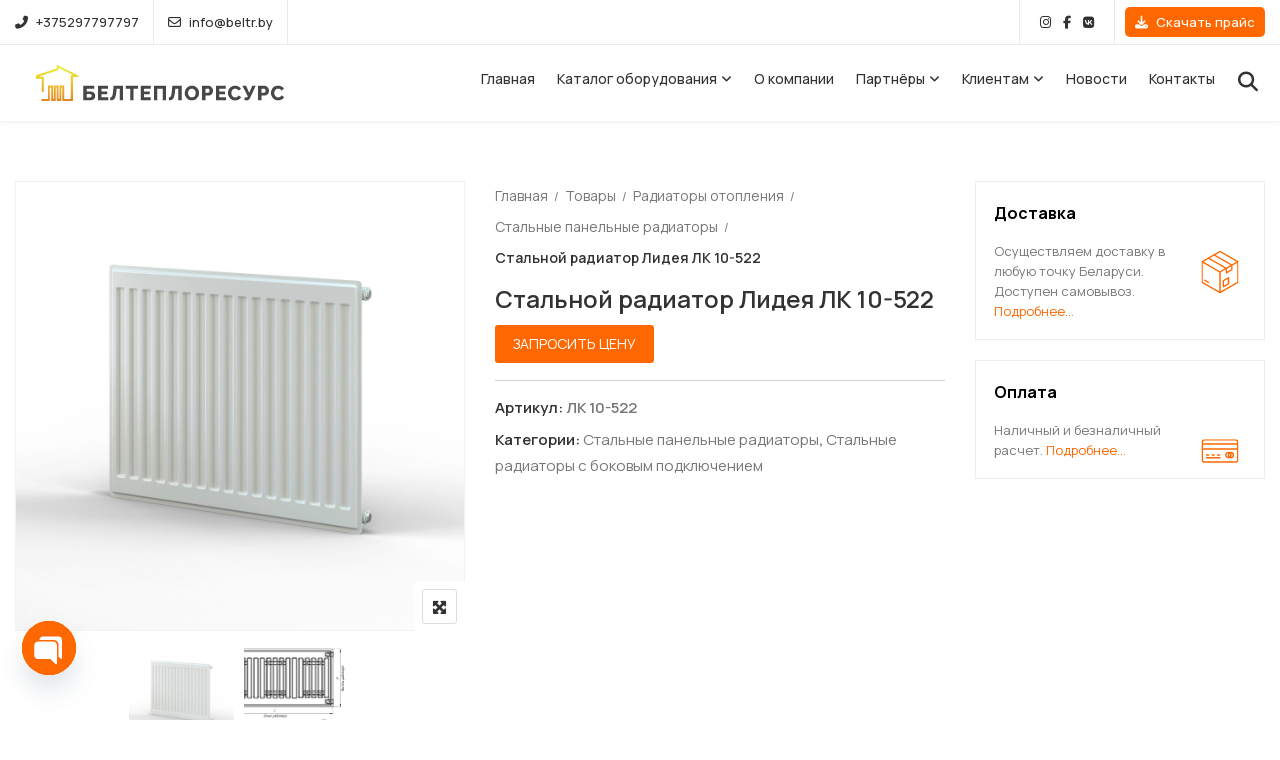

--- FILE ---
content_type: text/html; charset=UTF-8
request_url: https://beltr.by/catalog/lk-10-522/
body_size: 46306
content:
<!DOCTYPE html>
<html lang="ru-RU">
<head>
<meta charset="UTF-8">
<meta name="viewport" content="width=device-width, initial-scale=1">
<meta name="format-detection" content="telephone=no" />
<link rel="profile" href="http://gmpg.org/xfn/11">
<link rel="pingback" href="https://beltr.by/xmlrpc.php">
<title>Стальной радиатор Лидея ЛК 10-522 | Белтеплоресурс</title>
<meta name="description" content="Стальной радиатор Лидея ЛК 10-522 купить с доставкой по всей Беларуси. Доступные цены. Широкий ассортимент оборудования для водоснабжения, отопления, канализации и вентиляции.">
<meta name="robots" content="index, follow, max-snippet:-1, max-image-preview:large, max-video-preview:-1">
<link rel="canonical" href="https://beltr.by/catalog/lk-10-522/">
<meta property="og:url" content="https://beltr.by/catalog/lk-10-522/">
<meta property="og:site_name" content="Белтеплоресурс">
<meta property="og:locale" content="ru_RU">
<meta property="og:type" content="product">
<meta property="article:author" content="https://www.facebook.com/belteploresurs/">
<meta property="article:publisher" content="https://www.facebook.com/belteploresurs/">
<meta property="og:title" content="Стальной радиатор Лидея ЛК 10-522 | Белтеплоресурс">
<meta property="og:description" content="Стальной радиатор Лидея ЛК 10-522 купить с доставкой по всей Беларуси. Доступные цены. Широкий ассортимент оборудования для водоснабжения, отопления, канализации и вентиляции.">
<meta property="og:image" content="https://beltr.by/wp-content/uploads/2021/06/radiator-lk-10_506_1.jpg">
<meta property="og:image:secure_url" content="https://beltr.by/wp-content/uploads/2021/06/radiator-lk-10_506_1.jpg">
<meta property="og:image:width" content="2000">
<meta property="og:image:height" content="2000">
<meta property="og:image:alt" content="радиатор отопления лидея ЛК 10 506">
<meta name="twitter:card" content="summary">
<meta name="twitter:title" content="Стальной радиатор Лидея ЛК 10-522 | Белтеплоресурс">
<meta name="twitter:description" content="Стальной радиатор Лидея ЛК 10-522 купить с доставкой по всей Беларуси. Доступные цены. Широкий ассортимент оборудования для водоснабжения, отопления, канализации и вентиляции.">
<meta name="twitter:image" content="https://beltr.by/wp-content/uploads/2021/06/radiator-lk-10_506_1.jpg">
<link rel='dns-prefetch' href='//use.fontawesome.com' />
<link rel='dns-prefetch' href='//fonts.googleapis.com' />
<link rel='preconnect' href='https://fonts.gstatic.com' crossorigin />
<link rel="alternate" title="oEmbed (JSON)" type="application/json+oembed" href="https://beltr.by/wp-json/oembed/1.0/embed?url=https%3A%2F%2Fbeltr.by%2Fcatalog%2Flk-10-522%2F" />
<link rel="alternate" title="oEmbed (XML)" type="text/xml+oembed" href="https://beltr.by/wp-json/oembed/1.0/embed?url=https%3A%2F%2Fbeltr.by%2Fcatalog%2Flk-10-522%2F&#038;format=xml" />
<style id='wp-img-auto-sizes-contain-inline-css' >
img:is([sizes=auto i],[sizes^="auto," i]){contain-intrinsic-size:3000px 1500px}
/*# sourceURL=wp-img-auto-sizes-contain-inline-css */
</style>
<style id='wp-emoji-styles-inline-css' >

	img.wp-smiley, img.emoji {
		display: inline !important;
		border: none !important;
		box-shadow: none !important;
		height: 1em !important;
		width: 1em !important;
		margin: 0 0.07em !important;
		vertical-align: -0.1em !important;
		background: none !important;
		padding: 0 !important;
	}
/*# sourceURL=wp-emoji-styles-inline-css */
</style>
<link rel='stylesheet' id='wp-block-library-css' href='https://beltr.by/wp-includes/css/dist/block-library/style.min.css?ver=79a622a79de67b256b63c0d515799b55'  media='all' />
<style id='wp-block-library-inline-css' >
/*wp_block_styles_on_demand_placeholder:697710d8a28cc*/
/*# sourceURL=wp-block-library-inline-css */
</style>
<style id='classic-theme-styles-inline-css' >
/*! This file is auto-generated */
.wp-block-button__link{color:#fff;background-color:#32373c;border-radius:9999px;box-shadow:none;text-decoration:none;padding:calc(.667em + 2px) calc(1.333em + 2px);font-size:1.125em}.wp-block-file__button{background:#32373c;color:#fff;text-decoration:none}
/*# sourceURL=/wp-includes/css/classic-themes.min.css */
</style>
<style id='font-awesome-svg-styles-default-inline-css' >
.svg-inline--fa {
  display: inline-block;
  height: 1em;
  overflow: visible;
  vertical-align: -.125em;
}
/*# sourceURL=font-awesome-svg-styles-default-inline-css */
</style>
<link rel='stylesheet' id='font-awesome-svg-styles-css' href='https://beltr.by/wp-content/uploads/font-awesome/v6.5.2/css/svg-with-js.css'  media='all' />
<style id='font-awesome-svg-styles-inline-css' >
   .wp-block-font-awesome-icon svg::before,
   .wp-rich-text-font-awesome-icon svg::before {content: unset;}
/*# sourceURL=font-awesome-svg-styles-inline-css */
</style>
<link rel='stylesheet' id='acoplw-style-css' href='https://beltr.by/wp-content/plugins/aco-product-labels-for-woocommerce/includes/../assets/css/frontend.css?ver=1.5.12'  media='all' />
<link rel='stylesheet' id='chaty-css-css' href='https://beltr.by/wp-content/plugins/chaty-pro/css/chaty-front.min.css?ver=3.2.41719827678'  media='all' />
<link rel='stylesheet' id='contact-form-7-css' href='https://beltr.by/wp-content/plugins/contact-form-7/includes/css/styles.css?ver=6.0.6'  media='all' />
<style id='contact-form-7-inline-css' >
.wpcf7 .wpcf7-recaptcha iframe {margin-bottom: 0;}.wpcf7 .wpcf7-recaptcha[data-align="center"] > div {margin: 0 auto;}.wpcf7 .wpcf7-recaptcha[data-align="right"] > div {margin: 0 0 0 auto;}
/*# sourceURL=contact-form-7-inline-css */
</style>
<link rel='stylesheet' id='woocommerce-catalog-mode-css' href='https://beltr.by/wp-content/plugins/woocommerce-catalog-mode/public/css/woocommerce-catalog-mode-public.css?ver=1.8.4'  media='all' />
<link rel='stylesheet' id='photoswipe-css' href='https://beltr.by/wp-content/plugins/woocommerce/assets/css/photoswipe/photoswipe.min.css?ver=9.7.2'  media='all' />
<link rel='stylesheet' id='photoswipe-default-skin-css' href='https://beltr.by/wp-content/plugins/woocommerce/assets/css/photoswipe/default-skin/default-skin.min.css?ver=9.7.2'  media='all' />
<link rel='stylesheet' id='woocommerce-layout-css' href='https://beltr.by/wp-content/plugins/woocommerce/assets/css/woocommerce-layout.css?ver=9.7.2'  media='all' />
<link rel='stylesheet' id='woocommerce-smallscreen-css' href='https://beltr.by/wp-content/plugins/woocommerce/assets/css/woocommerce-smallscreen.css?ver=9.7.2'  media='only screen and (max-width: 768px)' />
<link rel='stylesheet' id='woocommerce-general-css' href='https://beltr.by/wp-content/plugins/woocommerce/assets/css/woocommerce.css?ver=9.7.2'  media='all' />
<style id='woocommerce-inline-inline-css' >
.woocommerce form .form-row .required { visibility: visible; }
/*# sourceURL=woocommerce-inline-inline-css */
</style>
<link rel='stylesheet' id='wcpf-plugin-style-css' href='https://beltr.by/wp-content/plugins/woocommerce-product-filters/assets/css/plugin.css?ver=1.4.34'  media='all' />
<link rel='stylesheet' id='brands-styles-css' href='https://beltr.by/wp-content/plugins/woocommerce/assets/css/brands.css?ver=9.7.2'  media='all' />
<link rel='stylesheet' id='cute-alert-css' href='https://beltr.by/wp-content/plugins/metform/public/assets/lib/cute-alert/style.css?ver=4.1.2'  media='all' />
<link rel='stylesheet' id='text-editor-style-css' href='https://beltr.by/wp-content/plugins/metform/public/assets/css/text-editor.css?ver=4.1.2'  media='all' />
<link rel='stylesheet' id='flaticon-css' href='https://beltr.by/wp-content/themes/ciyashop/includes/icons/flaticon/flaticon.css?ver=4.16.0'  media='all' />
<link rel='stylesheet' id='themefy-css' href='https://beltr.by/wp-content/themes/ciyashop/includes/icons/themefy/themefy.css?ver=4.16.0'  media='all' />
<link rel='stylesheet' id='font-awesome-css' href='https://beltr.by/wp-content/themes/ciyashop/fonts/font-awesome/css/all.min.css?ver=6.4.2'  media='all' />
<link rel='stylesheet' id='font-awesome-shims-css' href='https://beltr.by/wp-content/themes/ciyashop/fonts/font-awesome/css/v4-shims.min.css?ver=6.4.2'  media='all' />
<link rel='stylesheet' id='bootstrap-css' href='https://beltr.by/wp-content/themes/ciyashop/css/bootstrap.min.css?ver=4.1.1'  media='all' />
<link rel='stylesheet' id='select2-css' href='https://beltr.by/wp-content/plugins/woocommerce/assets/css/select2.css?ver=9.7.2'  media='all' />
<link rel='stylesheet' id='jquery-ui-css' href='https://beltr.by/wp-content/themes/ciyashop/css/jquery-ui/jquery-ui.min.css?ver=1.11.4'  media='all' />
<link rel='stylesheet' id='owl-carousel-css' href='https://beltr.by/wp-content/themes/ciyashop/css/owl-carousel.min.css?ver=2.2.0'  media='all' />
<link rel='stylesheet' id='magnific-popup-css' href='https://beltr.by/wp-content/themes/ciyashop/css/magnific-popup.min.css?ver=3.5.2'  media='all' />
<link rel='stylesheet' id='slick-css' href='https://beltr.by/wp-content/themes/ciyashop/css/slick-slider/slick.min.css?ver=1.0.10'  media='all' />
<link rel='stylesheet' id='slick-theme-css' href='https://beltr.by/wp-content/themes/ciyashop/css/slick-slider/slick-theme.min.css?ver=1.0.10'  media='all' />
<link rel='stylesheet' id='slicknav-css' href='https://beltr.by/wp-content/themes/ciyashop/css/slicknav.min.css?ver=1.0.10'  media='all' />
<link rel='stylesheet' id='ciyashop-elementor-widget-style-css' href='https://beltr.by/wp-content/themes/ciyashop/css/elementor-widget.min.css?ver=4.16.0'  media='all' />
<link rel='stylesheet' id='ciyashop-style-css' href='https://beltr.by/wp-content/themes/ciyashop/css/style.min.css?ver=4.16.0'  media='all' />
<style id='ciyashop-style-inline-css' >
.ciyashop-site-layout-boxed #page,.ciyashop-site-layout-framed #page,.ciyashop-site-layout-rounded #page {
  max-width: 1300px;
}
.ciyashop-site-layout-boxed .vc_row[data-vc-full-width="true"]:not([data-vc-stretch-content="true"]) {
  padding-right: 0px !important;
  padding-left: 0px !important;
}
.ciyashop-site-layout-boxed .vc_row[data-vc-full-width="true"] {
  margin-left: -15px !important;
  margin-right: -15px !important;
}
.site-header .site-title img {
  max-height: 36px;
}
.device-type-mobile .site-header .site-title img {
  max-height: 36px;
}
.site-header .sticky-site-title img {
  max-height: 36px;
}
.primary-nav .primary-menu > li a, .main-navigation-sticky .primary-menu > li a, .header-style-custom .primary-nav .primary-menu > li a, .header-style-custom .main-navigation-sticky .primary-menu > li a {
  font-family: Manrope;
  font-weight: 500;
  line-height: 26px;
  font-size: 14px;
}
.primary-nav .primary-menu > li .sub-menu > li a, .main-navigation-sticky .primary-menu > li .sub-menu > li a, .header-style-custom .primary-nav .primary-menu > li .sub-menu > li a, .header-style-custom .main-navigation-sticky .primary-menu > li .sub-menu > li a {
  font-family: Manrope;
}
.primary-nav .primary-menu > li .sub-menu > li a, .main-navigation-sticky .primary-menu > li .sub-menu > li a {
  line-height: 26px;
  font-size: 13px;
}
.header-style-right-topbar-main #masthead-inner > .topbar, #masthead-inner > .topbar, header.site-header .header-main-top .topbar, .header-style-right-topbar-main #masthead-inner > .topbar.topbar-bg-color-custom {
  background-color: rgba(255,255,255,1);
}
.topbar .ciyashop-woocommerce-currency-switcher, .topbar-link .language span, .topbar .topbar-link > ul > li .language i, .topbar .topbar-link .language .drop-content li a, .header-style-topbar-with-main-header .ciyashop-woocommerce-currency-switcher,  .topbar .select2-container--default .select2-selection--single .select2-selection__rendered, .header-style-menu-center .topbar .select2-container--default .select2-selection--single .select2-selection__rendered, .header-style-menu-right .topbar .select2-container--default .select2-selection--single .select2-selection__rendered, .header-style-topbar-with-main-header .header-main .select2-container--default .select2-selection--single .select2-selection__rendered, .header-style-right-topbar-main .topbar .select2-container--default .select2-selection--single .select2-selection__rendered, .header-style-right-topbar-main #masthead-inner > .topbar.topbar-bg-color-custom .topbar-link > ul > li a i, .header-style-right-topbar-main #masthead-inner > .topbar.topbar-bg-color-custom .select2-container--default .select2-selection--single .select2-selection__rendered, .topbar .select2-container--default .select2-selection--single .select2-selection__arrow b, .header-style-menu-center .topbar .select2-container--default .select2-selection--single .select2-selection__arrow b {
  color: #323232;
}
.topbar .select2-container--default .select2-selection--single .select2-selection__arrow b, .header-style-menu-center .topbar .select2-container--default .select2-selection--single .select2-selection__arrow b, .header-style-menu-right .topbar .select2-container--default .select2-selection--single .select2-selection__arrow b, .header-style-topbar-with-main-header .header-main .select2-container--default .select2-selection--single .select2-selection__arrow b, .header-style-right-topbar-main .topbar .select2-container--default .select2-selection--single .select2-selection__arrow b, .header-style-right-topbar-main #masthead-inner > .topbar.topbar-bg-color-custom .select2-container--default .select2-selection--single .select2-selection__arrow b {
  border-top-color: #323232;
}
.topbar .select2-container--default.select2-container--open .select2-selection--single .select2-selection__arrow b, .header-style-menu-center .topbar .select2-container--default.select2-container--open .select2-selection--single .select2-selection__arrow b, .header-style-menu-right .topbar .select2-container--default.select2-container--open .select2-selection--single .select2-selection__arrow b, .header-style-topbar-with-main-header .header-main .select2-container--default.select2-container--open .select2-selection--single .select2-selection__arrow b, .header-style-right-topbar-main .topbar .select2-container--default.select2-container--open .select2-selection--single .select2-selection__arrow b, .header-style-right-topbar-main #masthead-inner > .topbar.topbar-bg-color-custom .select2-container--default.select2-container--open .select2-selection--single .select2-selection__arrow b {
  border-bottom-color: #323232;
}
.topbar .topbar-link > ul > li a, .header-style-topbar-with-main-header .topbar-link > ul > li a, .header-style-right-topbar-main #masthead-inner > .topbar.topbar-bg-color-custom .topbar-link > ul > li a {
  color: #323232;
}
.site-header .topbar a:hover, .topbar .topbar-link .language .drop-content li a:hover, .header-style-topbar-with-main-header .topbar-link > ul > li a:hover i, .header-style-topbar-with-main-header .topbar-link > ul > li a:hover, .header-style-right-topbar-main .header-main-bg-color-default .topbar-link > ul > li a:hover, .header-style-right-topbar-main #masthead-inner > .topbar.topbar-bg-color-custom .topbar-link > ul > li a:hover i, .header-style-right-topbar-main #masthead-inner > .topbar.topbar-bg-color-custom .topbar-link > ul > li a:hover {
  color: #ff6700;
}
#preloader {
  background-color: #ffffff;
}

				header.site-header .header-main, .header-mobile, .header-style-right-topbar-main .header-main-bottom,
				.header-above-content .header-main-bg-color-custom .woo-tools-cart .cart-link .count,
				.header-above-content .header-main-bg-color-custom .woo-tools-wishlist .ciyashop-wishlist-count {
  background-color: rgba(255,255,255,1);
}
.header-main-bg-color-custom .woo-tools-cart .cart-link .count, .header-main-bg-color-custom .woo-tools-wishlist .ciyashop-wishlist-count {
  color: rgba(255,255,255,1);
}
.header-main, .header-main .woo-tools-actions > li i, .header-main .search-button-wrap .search-button, .header-mobile .woo-tools-actions > li i, .header-mobile .mobile-butoon-search > a, .header-mobile .mobile-butoon-menu > a {
  color: #323232;
}
.header-mobile .mobile-butoon-menu span, .header-mobile .mobile-butoon-menu span:before, .header-mobile .mobile-butoon-menu span:after {
  background-color: #323232;
}

				.header-main a, 
				.header-style-menu-center .primary-nav .primary-menu > li > a, 
				.header-style-menu-right .primary-nav .primary-menu > li > a, 
				.header-style-right-topbar-main .header-nav .primary-nav .primary-menu > li > a, 
				.header-above-content .header-main-bg-color-custom .woo-tools-cart .cart-link .count,
				.header-above-content .header-main-bg-color-custom .woo-tools-wishlist .ciyashop-wishlist-count {
  color: #323232;
}
.header-main a:hover, .woo-tools-actions > li i:hover, .site-header .search-button-wrap .search-button:hover, .header-style-menu-center .header-main-bg-color-custom .primary-nav .primary-menu > li > a:hover, .header-style-right-topbar-main .header-main-bg-color-custom .primary-nav .primary-menu > li > a:hover, 
.header-style-right-topbar-main .header-main.header-main-bg-color-custom .primary-nav .primary-menu > li.current-menu-item > a, 
.header-style-right-topbar-main .header-main.header-main-bg-color-custom .primary-nav .primary-menu > li.current-menu-item > a:before,
.header-style-right-topbar-main .header-main.header-main-bg-color-custom .primary-nav .primary-menu > li.current-menu-item > a,
.header-style-right-topbar-main .header-main.header-main-bg-color-custom .primary-nav .primary-menu > li.current-menu-ancestor > a,
.header-style-right-topbar-main .header-main.header-main-bg-color-custom .primary-nav .primary-menu > li.current-menu-ancestor > a, 
.header-style-right-topbar-main .header-main-bg-color-custom .primary-nav .primary-menu > li.current-menu-ancestor > a, 
.header-style-right-topbar-main .header-main-bg-color-custom .primary-nav .primary-menu > li.current-menu-ancestor > a:before, 
.header-style-logo-center .header-main .woo-tools-actions > li > a:hover i, .header-main.header-main-bg-color-custom .woo-tools-actions > li i:hover, 
.header-style-default .header-main.header-nav-bg-color-custom .primary-menu > li:hover > a, 
.header-style-default .header-main.header-nav-bg-color-custom .primary-menu > li > a:hover,
.header-style-logo-center .header-main.header-nav-bg-color-custom .primary-menu > li:hover > a, 
.header-style-logo-center .header-main.header-nav-bg-color-custom .primary-menu > li > a:hover,
.header-style-menu-center .header-main.header-main-bg-color-custom .primary-menu > li:hover > a, 
.header-style-menu-center .header-main.header-main-bg-color-custom .primary-menu > li > a:hover,
.header-style-menu-right .header-main.header-main-bg-color-custom .primary-menu > li:hover > a, 
.header-style-menu-right .header-main.header-main-bg-color-custom .primary-menu > li > a:hover,
.header-style-topbar-with-main-header .header-main.header-nav-bg-color-custom .primary-menu > li:hover > a, 
.header-style-topbar-with-main-header .header-main.header-nav-bg-color-custom .primary-menu > li > a:hover,
.header-style-right-topbar-main .header-main.header-main-bg-color-custom .primary-menu > li:hover > a, 
.header-style-right-topbar-main .header-main.header-main-bg-color-custom .primary-menu > li > a:hover,
.header-style-menu-center .header-main.header-main-bg-color-custom .primary-menu > li.current-menu-item > a, 
.header-style-menu-center .header-main.header-main-bg-color-custom .primary-menu > li.current-menu-ancestor > a,
.header-style-menu-right .header-main.header-main-bg-color-custom .primary-menu > li.current-menu-item > a, 
.header-style-menu-right .header-main.header-main-bg-color-custom .primary-menu > li.current-menu-ancestor > a {
  color: #ff6700;
}

			.header-style-menu-center .primary-nav .primary-menu > li > a:after,
			.header-style-menu-right .primary-nav .primary-menu > li > a:after, 
			.header-main-bg-color-custom .woo-tools-cart .cart-link .count,
			.header-main-bg-color-custom .woo-tools-wishlist .ciyashop-wishlist-count
			 {
  background-color: #ff6700;
}
.site-header .header-nav {
  background-color: rgba(255,255,255,1);
}
.header-nav, .header-style-topbar-with-main-header .header-nav .woo-tools-actions > li i, .header-style-topbar-with-main-header .header-nav .search-button-wrap .search-button {
  color: #323232;
}
.header-nav .primary-nav .primary-menu > li a {
  color: #323232;
}
.primary-nav .primary-menu > li a:hover, 
.site-header .header-nav .search-button-wrap .search-button:hover, 
.header-style-topbar-with-main-header .header-nav .woo-tools-actions > li i:hover,  
.header-nav.header-main-bg-color-default .primary-nav .primary-menu > li.current-menu-ancestor > a, 
.header-style-default .header-nav.header-nav-bg-color-custom .primary-menu > li:hover > a, 
.header-style-default .header-nav.header-nav-bg-color-custom .primary-menu > li > a:hover,
.header-style-default .header-nav.header-nav-bg-color-custom .primary-menu > li.current-menu-item > a,
.header-style-default .header-nav.header-nav-bg-color-custom .primary-menu > li.current-menu-ancestor > a,
.header-style-logo-center .header-nav.header-nav-bg-color-custom .primary-menu > li:hover > a, 
.header-style-logo-center .header-nav.header-nav-bg-color-custom .primary-menu > li > a:hover,
.header-style-logo-center .header-nav.header-nav-bg-color-custom .primary-menu > li.current-menu-item > a,
.header-style-logo-center .header-nav.header-nav-bg-color-custom .primary-menu > li.current-menu-ancestor > a,
.header-style-topbar-with-main-header .header-nav.header-nav-bg-color-custom .primary-menu > li:hover > a, 
.header-style-topbar-with-main-header .header-nav.header-nav-bg-color-custom .primary-menu > li > a:hover,
.header-style-topbar-with-main-header .header-nav.header-nav-bg-color-custom .primary-menu > li.current-menu-item > a,
.header-style-topbar-with-main-header .header-nav.header-nav-bg-color-custom .primary-menu > li.current-menu-ancestor > a,
.header-nav.header-main-bg-color-default .primary-nav .primary-menu > li .sub-menu li:hover > a, 
.header-nav.header-main-bg-color-default .primary-nav .primary-menu > li .sub-menu li > a:hover, 
.header-nav.header-main-bg-color-default .primary-nav .primary-menu > li .sub-menu li.current-menu-ancestor > a, 
.header-nav.header-main-bg-color-default .primary-nav .primary-menu > li .sub-menu li.current-menu-parent > a, 
.header-nav.header-main-bg-color-default .primary-nav .primary-menu > li .sub-menu li.current-menu-item > a  {
  color: #ff6700;
}
body .header-style-default .primary-nav .primary-menu > li:before, body .header-style-topbar-with-main-header .primary-nav .primary-menu > li:before, body .header-style-logo-center .primary-nav .primary-menu > li:before {
  background-color: #ff6700;
}
#header-sticky {
  background-color: #ffffff;
}
#header-sticky, .main-navigation-sticky .primary-menu > li > a, .main-navigation-sticky #mega-menu-wrap-primary #mega-menu-primary > li.mega-menu-item > a.mega-menu-link, .header-sticky-inner .woo-tools-actions > li i {
  color: #969696;
}
#header-sticky #site-navigation-sticky-mobile .slicknav_menu .slicknav_icon-bar {
  background-color: #969696;
}
.main-navigation-sticky .primary-menu > li:hover > a, .main-navigation-sticky .primary-menu > li > a:hover, .main-navigation-sticky .primary-menu > li.current-menu-item > a, .main-navigation-sticky .primary-menu > li.current-menu-ancestor > a, .main-navigation-sticky .primary-menu > li.current-menu-ancestor > a:before, .main-navigation-sticky #mega-menu-wrap-primary #mega-menu-primary > li.mega-menu-item > a.mega-menu-link:hover, .site-header .header-sticky #mega-menu-wrap-primary #mega-menu-primary > li.mega-menu-item.mega-current_page_item > a.mega-menu-link,
.site-header .header-sticky #mega-menu-wrap-primary #mega-menu-primary > li.mega-menu-item.mega-current-menu-ancestor > a.mega-menu-link, 
.main-navigation-sticky .primary-menu > li.current-menu-item > a:before, 
.main-navigation-sticky .primary-menu > li.current-menu-ancestor > a:before, 
.main-navigation-sticky .primary-menu > li.current_page_item > a,
.header-sticky-inner .woo-tools-actions > li i:hover {
  color: #FF6700;
}

			#header-sticky .primary-menu > li:before, 
			.header-sticky-inner .woo-tools-cart .cart-link .count, 
			.header-sticky-inner .woo-tools-wishlist .ciyashop-wishlist-count {
  background-color: #FF6700;
}
.inner-intro {
  height: 180px;
}
.header_intro_bg-color {
  background-color: #323232;
}
body,html {
  font-family: Manrope;
  font-weight: 400;
  line-height: 26px;
  font-size: 15px;
}
h1 {
  font-weight: 400;
  line-height: 44px;
  font-size: 36px;
}
h2,.deal-banner .caption h2 {
  font-family: Manrope;
  font-weight: 400;
  line-height: 38px;
  font-size: 30px;
}
h3 {
  font-family: Manrope;
  font-weight: 400;
  line-height: 34px;
  font-size: 26px;
}
h4,
.vc_custom_heading h4 {
  font-family: Manrope;
  font-weight: 400;
  line-height: 30px;
  font-size: 22px;
}
h5,
.vc_custom_heading h5,
.testimonials h5 {
  font-family: Manrope;
  font-weight: 400;
  line-height: 28px;
  font-size: 20px;
}
h6,
.share h5, 
.share ul,
.sidebar .widget .item-detail h4 {
  font-family: Manrope;
  font-weight: 400;
  line-height: 22px;
  font-size: 18px;
}
footer.site-footer {
  background-color: #f5f5f5;
}
.site-footer .widget .widget-title {
  color: #323232;
}
.site-footer h1,
		.site-footer h2,
		.site-footer h3,
		.site-footer h4,
		.site-footer h5,
		.site-footer h6,
		.site-footer,
		.site-footer a:hover,
		.site-footer .widget ul li a,
		.site-footer .widget_archive ul li:before, 
		.site-footer .widget_meta ul li:before,
		.site-footer .widget select,
		.site-footer table th,
		.site-footer table caption,
		.site-footer input[type=text], 
		.site-footer input[type=email], 
		.site-footer input[type=search], 
		.site-footer input[type=password], 
		.site-footer textarea,
		.site-footer .widget_rss ul li,
		.site-footer .widget_search .search-button,
		.site-footer .widget_tag_cloud .tagcloud a.tag-cloud-link,
		.site-footer .widget_pgs_contact_widget ul li,
		.site-footer .widget_pgs_bestseller_widget .item-detail del .amount,
		.site-footer .widget_pgs_featured_products_widget .item-detail del .amount,
		.site-footer .widget_recent_entries .recent-post .recent-post-info a,
		.site-footer .woocommerce .widget_shopping_cart .total strong, 
		.site-footer .woocommerce.widget_shopping_cart .total strong,
		.site-footer .widget-woocommerce-currency-rates ul.woocs_currency_rates li strong,
		.site-footer .woocommerce-currency-switcher-form a.dd-selected:not([href]):not([tabindex]),
		.site-footer .widget_product_tag_cloud .tagcloud a,
		.site-footer .select2-container--default .select2-selection--single .select2-selection__rendered,
		.site-footer .widget.widget_recent_comments ul li a,
		.site-footer .woocommerce ul.product_list_widget li a,
		.site-footer blockquote,
		.pgs-opening-hours ul li {
  color: #323232;
}
.site-footer a,
		.site-footer .widget ul li > a:hover,
		.site-footer .widget_archive ul li,
		.site-footer .widget_categories ul li .widget_categories-post-count,
		.site-footer .widget_search .search-button:hover,
		.site-footer .widget_pgs_contact_widget ul li i,
		.site-footer .widget_pgs_bestseller_widget .item-detail .amount,
		.site-footer .widget_pgs_featured_products_widget .item-detail .amount,
		.site-footer .widget.widget_recent_comments ul li a:hover,
		.site-footer .widget_recent_entries .recent-post .recent-post-info .post-date i,
		.site-footer .widget_recent_entries .recent-post .recent-post-info a:hover,
		.site-footer .woocommerce .widget_shopping_cart .total .amount, 
		.site-footer .woocommerce.widget_shopping_cart .total .amount,
		.site-footer .widget-woocommerce-currency-rates ul.woocs_currency_rates li,
		.site-footer .WOOCS_SELECTOR .dd-desc,
		.site-footer .widget_product_categories ul li .count,
		.site-footer .widget_products ins,
		.woocommerce .site-footer .widget_top_rated_products ul.product_list_widget li ins,
		.widget_top_rated_products ins,
		.site-footer .woocommerce ul.cart_list li a:hover, 
		.site-footer .woocommerce ul.product_list_widget li a:hover,
		.pgs-opening-hours ul li i {
  color: #ff6700;
}
.site-footer .site-info {
  background: rgba(245,245,245,1);
}
.site-footer .site-info, .site-footer .footer-widget a {
  color: #323232;
}
.site-footer .footer-widget a:hover {
  color: #FF6700;
}

/*# sourceURL=ciyashop-style-inline-css */
</style>
<link rel='stylesheet' id='ciyashop-responsive-elementor-widget-css' href='https://beltr.by/wp-content/themes/ciyashop/css/responsive-elementor-widget.min.css?ver=4.16.0'  media='all' />
<link rel='stylesheet' id='ciyashop-responsive-css' href='https://beltr.by/wp-content/themes/ciyashop/css/responsive.min.css?ver=4.16.0'  media='all' />
<link rel='stylesheet' id='ciyashop-color-customize-css' href='https://beltr.by/wp-content/uploads/ciyashop/color_customize.css?ver=1761828708'  media='all' />
<link rel='stylesheet' id='font-awesome-official-css' href='https://use.fontawesome.com/releases/v6.5.2/css/all.css'  media='all' integrity="sha384-PPIZEGYM1v8zp5Py7UjFb79S58UeqCL9pYVnVPURKEqvioPROaVAJKKLzvH2rDnI" crossorigin="anonymous" />
<link rel="preload" as="style" href="https://fonts.googleapis.com/css?family=Manrope:200,300,400,500,600,700,800&#038;subset=cyrillic&#038;display=swap&#038;ver=1761822764" /><link rel="stylesheet" href="https://fonts.googleapis.com/css?family=Manrope:200,300,400,500,600,700,800&#038;subset=cyrillic&#038;display=swap&#038;ver=1761822764" media="print" onload="this.media='all'"><noscript><link rel="stylesheet" href="https://fonts.googleapis.com/css?family=Manrope:200,300,400,500,600,700,800&#038;subset=cyrillic&#038;display=swap&#038;ver=1761822764" /></noscript><link rel='stylesheet' id='font-awesome-official-v4shim-css' href='https://use.fontawesome.com/releases/v6.5.2/css/v4-shims.css'  media='all' integrity="sha384-XyvK/kKwgVW+fuRkusfLgfhAMuaxLPSOY8W7wj8tUkf0Nr2WGHniPmpdu+cmPS5n" crossorigin="anonymous" />
<script type="text/template" id="tmpl-variation-template">
			<div class="woocommerce-variation-description">{{{ data.variation.variation_description }}}</div>
	
	<div class="woocommerce-variation-price">{{{ data.variation.price_html }}}</div>
	<div class="woocommerce-variation-availability">{{{ data.variation.availability_html }}}</div>
</script>
<script type="text/template" id="tmpl-unavailable-variation-template">
	<p>Sorry, this product is unavailable. Please choose a different combination.</p>
</script>
<script  src="https://beltr.by/wp-content/plugins/wp-yandex-metrika/assets/YmEc.min.js?ver=1.2.2" id="wp-yandex-metrika_YmEc-js"></script>
<script  id="wp-yandex-metrika_YmEc-js-after">
/* <![CDATA[ */
window.tmpwpym={datalayername:'dataLayer',counters:JSON.parse('[{"number":"95543341","webvisor":"1"}]'),targets:JSON.parse('[]')};
//# sourceURL=wp-yandex-metrika_YmEc-js-after
/* ]]> */
</script>
<script  src="https://beltr.by/wp-includes/js/jquery/jquery.min.js?ver=3.7.1" id="jquery-core-js"></script>
<script  src="https://beltr.by/wp-includes/js/jquery/jquery-migrate.min.js?ver=3.4.1" id="jquery-migrate-js"></script>
<script  src="https://beltr.by/wp-content/plugins/wp-yandex-metrika/assets/frontend.min.js?ver=1.2.2" id="wp-yandex-metrika_frontend-js"></script>
<script  id="acoplw-script-js-extra">
/* <![CDATA[ */
var acoplw_frontend_object = {"classname":"","enablejquery":"0"};
//# sourceURL=acoplw-script-js-extra
/* ]]> */
</script>
<script  src="https://beltr.by/wp-content/plugins/aco-product-labels-for-woocommerce/includes/../assets/js/frontend.js?ver=1.5.12" id="acoplw-script-js"></script>
<script  src="https://beltr.by/wp-content/plugins/woocommerce/assets/js/jquery-blockui/jquery.blockUI.min.js?ver=2.7.0-wc.9.7.2" id="jquery-blockui-js" defer="defer" data-wp-strategy="defer"></script>
<script  id="wc-add-to-cart-js-extra">
/* <![CDATA[ */
var wc_add_to_cart_params = {"ajax_url":"/wp-admin/admin-ajax.php","wc_ajax_url":"/?wc-ajax=%%endpoint%%","i18n_view_cart":"\u041f\u0440\u043e\u0441\u043c\u043e\u0442\u0440 \u043a\u043e\u0440\u0437\u0438\u043d\u044b","cart_url":"https://beltr.by","is_cart":"","cart_redirect_after_add":"no"};
//# sourceURL=wc-add-to-cart-js-extra
/* ]]> */
</script>
<script  src="https://beltr.by/wp-content/plugins/woocommerce/assets/js/frontend/add-to-cart.min.js?ver=9.7.2" id="wc-add-to-cart-js" defer="defer" data-wp-strategy="defer"></script>
<script  src="https://beltr.by/wp-content/plugins/woocommerce/assets/js/flexslider/jquery.flexslider.min.js?ver=2.7.2-wc.9.7.2" id="flexslider-js" defer="defer" data-wp-strategy="defer"></script>
<script  src="https://beltr.by/wp-content/plugins/woocommerce/assets/js/photoswipe/photoswipe.min.js?ver=4.1.1-wc.9.7.2" id="photoswipe-js" defer="defer" data-wp-strategy="defer"></script>
<script  src="https://beltr.by/wp-content/plugins/woocommerce/assets/js/photoswipe/photoswipe-ui-default.min.js?ver=4.1.1-wc.9.7.2" id="photoswipe-ui-default-js" defer="defer" data-wp-strategy="defer"></script>
<script  id="wc-single-product-js-extra">
/* <![CDATA[ */
var wc_single_product_params = {"i18n_required_rating_text":"\u041f\u043e\u0436\u0430\u043b\u0443\u0439\u0441\u0442\u0430, \u043f\u043e\u0441\u0442\u0430\u0432\u044c\u0442\u0435 \u043e\u0446\u0435\u043d\u043a\u0443","i18n_rating_options":["1 \u0438\u0437 5 \u0437\u0432\u0451\u0437\u0434","2 \u0438\u0437 5 \u0437\u0432\u0451\u0437\u0434","3 \u0438\u0437 5 \u0437\u0432\u0451\u0437\u0434","4 \u0438\u0437 5 \u0437\u0432\u0451\u0437\u0434","5 \u0438\u0437 5 \u0437\u0432\u0451\u0437\u0434"],"i18n_product_gallery_trigger_text":"\u041f\u0440\u043e\u0441\u043c\u043e\u0442\u0440 \u0433\u0430\u043b\u0435\u0440\u0435\u0438 \u0438\u0437\u043e\u0431\u0440\u0430\u0436\u0435\u043d\u0438\u0439 \u0432 \u043f\u043e\u043b\u043d\u043e\u044d\u043a\u0440\u0430\u043d\u043d\u043e\u043c \u0440\u0435\u0436\u0438\u043c\u0435","review_rating_required":"yes","flexslider":{"rtl":false,"animation":"slide","smoothHeight":true,"directionNav":false,"controlNav":"thumbnails","slideshow":false,"animationSpeed":500,"animationLoop":false,"allowOneSlide":false},"zoom_enabled":"1","zoom_options":{"magnify":"1.0"},"photoswipe_enabled":"1","photoswipe_options":{"shareEl":false,"closeOnScroll":false,"history":false,"hideAnimationDuration":0,"showAnimationDuration":0},"flexslider_enabled":"1"};
//# sourceURL=wc-single-product-js-extra
/* ]]> */
</script>
<script  src="https://beltr.by/wp-content/plugins/woocommerce/assets/js/frontend/single-product.min.js?ver=9.7.2" id="wc-single-product-js" defer="defer" data-wp-strategy="defer"></script>
<script  src="https://beltr.by/wp-content/plugins/woocommerce/assets/js/js-cookie/js.cookie.min.js?ver=2.1.4-wc.9.7.2" id="js-cookie-js" defer="defer" data-wp-strategy="defer"></script>
<script  id="woocommerce-js-extra">
/* <![CDATA[ */
var woocommerce_params = {"ajax_url":"/wp-admin/admin-ajax.php","wc_ajax_url":"/?wc-ajax=%%endpoint%%","i18n_password_show":"\u041f\u043e\u043a\u0430\u0437\u0430\u0442\u044c \u043f\u0430\u0440\u043e\u043b\u044c","i18n_password_hide":"\u0421\u043a\u0440\u044b\u0442\u044c \u043f\u0430\u0440\u043e\u043b\u044c"};
//# sourceURL=woocommerce-js-extra
/* ]]> */
</script>
<script  src="https://beltr.by/wp-content/plugins/woocommerce/assets/js/frontend/woocommerce.min.js?ver=9.7.2" id="woocommerce-js" defer="defer" data-wp-strategy="defer"></script>
<script  src="https://beltr.by/wp-includes/js/jquery/ui/core.min.js?ver=1.13.3" id="jquery-ui-core-js"></script>
<script  src="https://beltr.by/wp-includes/js/jquery/ui/mouse.min.js?ver=1.13.3" id="jquery-ui-mouse-js"></script>
<script  src="https://beltr.by/wp-includes/js/jquery/ui/slider.min.js?ver=1.13.3" id="jquery-ui-slider-js"></script>
<script  src="https://beltr.by/wp-content/plugins/woocommerce-product-filters/assets/js/front-vendor.js?ver=1.4.34" id="wcpf-plugin-vendor-script-js"></script>
<script  src="https://beltr.by/wp-includes/js/underscore.min.js?ver=1.13.7" id="underscore-js"></script>
<script  id="wp-util-js-extra">
/* <![CDATA[ */
var _wpUtilSettings = {"ajax":{"url":"/wp-admin/admin-ajax.php"}};
//# sourceURL=wp-util-js-extra
/* ]]> */
</script>
<script  src="https://beltr.by/wp-includes/js/wp-util.min.js?ver=79a622a79de67b256b63c0d515799b55" id="wp-util-js"></script>
<script  src="https://beltr.by/wp-content/plugins/woocommerce/assets/js/accounting/accounting.min.js?ver=0.4.2" id="accounting-js"></script>
<script  id="wcpf-plugin-script-js-extra">
/* <![CDATA[ */
var WCPFData = {"registerEntities":{"Project":{"id":"Project","class":"WooCommerce_Product_Filter_Plugin\\Entity","post_type":"wcpf_project","label":"\u041f\u0440\u043e\u0435\u043a\u0442","default_options":{"urlNavigation":"query","filteringStarts":"auto","urlNavigationOptions":[],"useComponents":["pagination","sorting","results-count","page-title","breadcrumb"],"paginationAjax":true,"sortingAjax":true,"productsContainerSelector":".products","paginationSelector":".woocommerce-pagination","resultCountSelector":".woocommerce-result-count","sortingSelector":".woocommerce-ordering","pageTitleSelector":".woocommerce-products-header__title","breadcrumbSelector":".woocommerce-breadcrumb","multipleContainersForProducts":true},"is_grouped":true,"editor_component_class":"WooCommerce_Product_Filter_Plugin\\Project\\Editor_Component","filter_component_class":"WooCommerce_Product_Filter_Plugin\\Project\\Filter_Component","variations":false},"BoxListField":{"id":"BoxListField","class":"WooCommerce_Product_Filter_Plugin\\Entity","post_type":"wcpf_item","label":"\u0421\u043f\u0438\u0441\u043e\u043a \u0441 \u043f\u043e\u043b\u044f\u043c\u0438","default_options":{"itemsSource":"attribute","itemsDisplay":"all","queryType":"or","itemsDisplayHierarchical":true,"displayHierarchicalCollapsed":false,"displayTitle":true,"displayToggleContent":true,"defaultToggleState":"show","cssClass":"","actionForEmptyOptions":"hide","displayProductCount":true,"productCountPolicy":"for-option-only","multiSelect":true,"boxSize":"45px"},"is_grouped":false,"editor_component_class":"WooCommerce_Product_Filter_Plugin\\Field\\Box_list\\Editor_Component","filter_component_class":"WooCommerce_Product_Filter_Plugin\\Field\\Box_List\\Filter_Component","variations":true},"CheckBoxListField":{"id":"CheckBoxListField","class":"WooCommerce_Product_Filter_Plugin\\Entity","post_type":"wcpf_item","label":"\u0424\u043b\u0430\u0436\u043e\u043a","default_options":{"itemsSource":"attribute","itemsDisplay":"all","queryType":"or","itemsDisplayHierarchical":true,"displayHierarchicalCollapsed":false,"displayTitle":true,"displayToggleContent":true,"defaultToggleState":"show","cssClass":"","actionForEmptyOptions":"hide","displayProductCount":true,"productCountPolicy":"for-option-only","seeMoreOptionsBy":"scrollbar","heightOfVisibleContent":12},"is_grouped":false,"editor_component_class":"WooCommerce_Product_Filter_Plugin\\Field\\Check_Box_List\\Editor_Component","filter_component_class":"WooCommerce_Product_Filter_Plugin\\Field\\Check_Box_List\\Filter_Component","variations":true},"DropDownListField":{"id":"DropDownListField","class":"WooCommerce_Product_Filter_Plugin\\Entity","post_type":"wcpf_item","label":"\u0420\u0430\u0441\u043a\u0440\u044b\u0432\u0430\u044e\u0449\u0435\u0435\u0441\u044f \u043c\u0435\u043d\u044e","default_options":{"itemsSource":"attribute","itemsDisplay":"all","queryType":"or","itemsDisplayHierarchical":true,"displayHierarchicalCollapsed":false,"displayTitle":true,"displayToggleContent":true,"defaultToggleState":"show","cssClass":"","actionForEmptyOptions":"hide","displayProductCount":true,"productCountPolicy":"for-option-only","titleItemReset":"\u041f\u043e\u043a\u0430\u0437\u0430\u0442\u044c \u0432\u0441\u0451"},"is_grouped":false,"editor_component_class":"WooCommerce_Product_Filter_Plugin\\Field\\Drop_Down_List\\Editor_Component","filter_component_class":"WooCommerce_Product_Filter_Plugin\\Field\\Drop_Down_List\\Filter_Component","variations":true},"ButtonField":{"id":"ButtonField","class":"WooCommerce_Product_Filter_Plugin\\Entity","post_type":"wcpf_item","label":"\u041a\u043d\u043e\u043f\u043a\u0430","default_options":{"cssClass":"","action":"reset"},"is_grouped":false,"editor_component_class":"WooCommerce_Product_Filter_Plugin\\Field\\Button\\Editor_Component","filter_component_class":"WooCommerce_Product_Filter_Plugin\\Field\\Button\\Filter_Component","variations":true},"ColorListField":{"id":"ColorListField","class":"WooCommerce_Product_Filter_Plugin\\Entity","post_type":"wcpf_item","label":"\u0426\u0432\u0435\u0442\u0430","default_options":{"itemsSource":"attribute","itemsDisplay":"all","queryType":"or","itemsDisplayHierarchical":true,"displayHierarchicalCollapsed":false,"displayTitle":true,"displayToggleContent":true,"defaultToggleState":"show","cssClass":"","actionForEmptyOptions":"hide","displayProductCount":true,"productCountPolicy":"for-option-only","optionKey":"colors"},"is_grouped":false,"editor_component_class":"WooCommerce_Product_Filter_Plugin\\Field\\Color_List\\Editor_Component","filter_component_class":"WooCommerce_Product_Filter_Plugin\\Field\\Color_List\\Filter_Component","variations":true},"RadioListField":{"id":"RadioListField","class":"WooCommerce_Product_Filter_Plugin\\Entity","post_type":"wcpf_item","label":"\u0421\u0435\u043b\u0435\u043a\u0442\u0438\u0432\u043d\u0430\u044f \u043a\u043d\u043e\u043f\u043a\u0430","default_options":{"itemsSource":"attribute","itemsDisplay":"all","queryType":"or","itemsDisplayHierarchical":true,"displayHierarchicalCollapsed":false,"displayTitle":true,"displayToggleContent":true,"defaultToggleState":"show","cssClass":"","actionForEmptyOptions":"hide","displayProductCount":true,"productCountPolicy":"for-option-only","titleItemReset":"\u041f\u043e\u043a\u0430\u0437\u0430\u0442\u044c \u0432\u0441\u0451","seeMoreOptionsBy":"scrollbar","heightOfVisibleContent":12},"is_grouped":false,"editor_component_class":"WooCommerce_Product_Filter_Plugin\\Field\\Radio_List\\Editor_Component","filter_component_class":"WooCommerce_Product_Filter_Plugin\\Field\\Radio_List\\Filter_Component","variations":true},"TextListField":{"id":"TextListField","class":"WooCommerce_Product_Filter_Plugin\\Entity","post_type":"wcpf_item","label":"\u0421\u043f\u0438\u0441\u043e\u043a \u0442\u0435\u043a\u0441\u0442\u043e\u0432","default_options":{"itemsSource":"attribute","itemsDisplay":"all","queryType":"or","itemsDisplayHierarchical":true,"displayHierarchicalCollapsed":false,"displayTitle":true,"displayToggleContent":true,"defaultToggleState":"show","cssClass":"","actionForEmptyOptions":"hide","displayProductCount":true,"productCountPolicy":"for-option-only","multiSelect":true,"useInlineStyle":false},"is_grouped":false,"editor_component_class":"WooCommerce_Product_Filter_Plugin\\Field\\Text_List\\Editor_Component","filter_component_class":"WooCommerce_Product_Filter_Plugin\\Field\\Text_List\\Filter_Component","variations":true},"PriceSliderField":{"id":"PriceSliderField","class":"WooCommerce_Product_Filter_Plugin\\Entity","post_type":"wcpf_item","label":"\u041f\u043e\u043b\u0437\u0443\u043d\u043e\u043a \u0446\u0435\u043d","default_options":{"minPriceOptionKey":"min-price","maxPriceOptionKey":"max-price","optionKey":"price","optionKeyFormat":"dash","cssClass":"","displayMinMaxInput":true,"displayTitle":true,"displayToggleContent":true,"defaultToggleState":"show","displayPriceLabel":true},"is_grouped":false,"editor_component_class":"WooCommerce_Product_Filter_Plugin\\Field\\Price_Slider\\Editor_Component","filter_component_class":"WooCommerce_Product_Filter_Plugin\\Field\\Price_Slider\\Filter_Component","variations":false},"SimpleBoxLayout":{"id":"SimpleBoxLayout","class":"WooCommerce_Product_Filter_Plugin\\Entity","post_type":"wcpf_item","label":"\u041f\u0440\u043e\u0441\u0442\u043e\u0435 \u043f\u043e\u043b\u0435","default_options":{"displayToggleContent":true,"defaultToggleState":"show","cssClass":""},"is_grouped":true,"editor_component_class":"WooCommerce_Product_Filter_Plugin\\Layout\\Simple_Box\\Editor_Component","filter_component_class":"WooCommerce_Product_Filter_Plugin\\Layout\\Simple_Box\\Filter_Component","variations":false},"ColumnsLayout":{"id":"ColumnsLayout","class":"WooCommerce_Product_Filter_Plugin\\Entity","post_type":"wcpf_item","label":"\u041a\u043e\u043b\u043e\u043d\u043a\u0438","default_options":{"columns":[{"entities":[],"options":{"width":"50%"}}]},"is_grouped":true,"editor_component_class":"WooCommerce_Product_Filter_Plugin\\Layout\\Columns\\Editor_Component","filter_component_class":"WooCommerce_Product_Filter_Plugin\\Layout\\Columns\\Filter_Component","variations":false}},"messages":{"selectNoMatchesFound":"\u0421\u043e\u043e\u0442\u0432\u0435\u0442\u0441\u0442\u0432\u0438\u0439 \u043d\u0435 \u043d\u0430\u0439\u0434\u0435\u043d\u043e"},"selectors":{"productsContainer":".products","paginationContainer":".woocommerce-pagination","resultCount":".woocommerce-result-count","sorting":".woocommerce-ordering","pageTitle":".woocommerce-products-header__title","breadcrumb":".woocommerce-breadcrumb"},"pageUrl":"https://beltr.by/catalog/lk-10-522/","isPaged":"","scriptAfterProductsUpdate":"","scrollTop":"no","priceFormat":{"currencyFormatNumDecimals":0,"currencyFormatSymbol":"\u0440\u0443\u0431.","currencyFormatDecimalSep":".","currencyFormatThousandSep":",","currencyFormat":"%v&nbsp;%s"}};
//# sourceURL=wcpf-plugin-script-js-extra
/* ]]> */
</script>
<script  src="https://beltr.by/wp-content/plugins/woocommerce-product-filters/assets/build/js/plugin.js?ver=1.4.34" id="wcpf-plugin-script-js"></script>
<script  id="wc-add-to-cart-variation-js-extra">
/* <![CDATA[ */
var wc_add_to_cart_variation_params = {"wc_ajax_url":"/?wc-ajax=%%endpoint%%","i18n_no_matching_variations_text":"\u0416\u0430\u043b\u044c, \u043d\u043e \u0442\u043e\u0432\u0430\u0440\u043e\u0432, \u0441\u043e\u043e\u0442\u0432\u0435\u0442\u0441\u0442\u0432\u0443\u044e\u0449\u0438\u0445 \u0432\u0430\u0448\u0435\u043c\u0443 \u0432\u044b\u0431\u043e\u0440\u0443, \u043d\u0435 \u043e\u0431\u043d\u0430\u0440\u0443\u0436\u0435\u043d\u043e. \u041f\u043e\u0436\u0430\u043b\u0443\u0439\u0441\u0442\u0430, \u0432\u044b\u0431\u0435\u0440\u0438\u0442\u0435 \u0434\u0440\u0443\u0433\u0443\u044e \u043a\u043e\u043c\u0431\u0438\u043d\u0430\u0446\u0438\u044e.","i18n_make_a_selection_text":"\u0412\u044b\u0431\u0435\u0440\u0438\u0442\u0435 \u043e\u043f\u0446\u0438\u0438 \u0442\u043e\u0432\u0430\u0440\u0430 \u043f\u0435\u0440\u0435\u0434 \u0435\u0433\u043e \u0434\u043e\u0431\u0430\u0432\u043b\u0435\u043d\u0438\u0435\u043c \u0432 \u0432\u0430\u0448\u0443 \u043a\u043e\u0440\u0437\u0438\u043d\u0443.","i18n_unavailable_text":"\u042d\u0442\u043e\u0442 \u0442\u043e\u0432\u0430\u0440 \u043d\u0435\u0434\u043e\u0441\u0442\u0443\u043f\u0435\u043d. \u041f\u043e\u0436\u0430\u043b\u0443\u0439\u0441\u0442\u0430, \u0432\u044b\u0431\u0435\u0440\u0438\u0442\u0435 \u0434\u0440\u0443\u0433\u0443\u044e \u043a\u043e\u043c\u0431\u0438\u043d\u0430\u0446\u0438\u044e.","i18n_reset_alert_text":"\u0420\u0435\u0437\u0443\u043b\u044c\u0442\u0430\u0442\u044b \u0432\u0430\u0448\u0435\u0433\u043e \u0432\u044b\u0431\u043e\u0440\u0430 \u0441\u0431\u0440\u043e\u0448\u0435\u043d\u044b. \u0412\u044b\u0431\u0435\u0440\u0438\u0442\u0435 \u043e\u043f\u0446\u0438\u0438 \u0442\u043e\u0432\u0430\u0440\u0430, \u043f\u0435\u0440\u0435\u0434 \u0442\u0435\u043c \u043a\u0430\u043a \u0434\u043e\u0431\u0430\u0432\u0438\u0442\u044c \u0435\u0433\u043e \u0432 \u043a\u043e\u0440\u0437\u0438\u043d\u0443."};
//# sourceURL=wc-add-to-cart-variation-js-extra
/* ]]> */
</script>
<script  src="https://beltr.by/wp-content/plugins/woocommerce/assets/js/frontend/add-to-cart-variation.min.js?ver=9.7.2" id="wc-add-to-cart-variation-js" defer="defer" data-wp-strategy="defer"></script>
<link rel="https://api.w.org/" href="https://beltr.by/wp-json/" /><link rel="alternate" title="JSON" type="application/json" href="https://beltr.by/wp-json/wp/v2/product/872" /><link rel="EditURI" type="application/rsd+xml" title="RSD" href="https://beltr.by/xmlrpc.php?rsd" />
<meta name="generator" content="Redux 4.5.10" /><meta name="verification" content="f612c7d25f5690ad41496fcfdbf8d1" />		<link rel="pingback" href="https://beltr.by/xmlrpc.php">
		    <style>
        .price:empty {
            display: none !important;
        }
    </style>
    	<noscript><style>.woocommerce-product-gallery{ opacity: 1 !important; }</style></noscript>
	<meta name="generator" content="Elementor 3.29.0; features: additional_custom_breakpoints, e_local_google_fonts; settings: css_print_method-external, google_font-enabled, font_display-auto">
			<style>
				.e-con.e-parent:nth-of-type(n+4):not(.e-lazyloaded):not(.e-no-lazyload),
				.e-con.e-parent:nth-of-type(n+4):not(.e-lazyloaded):not(.e-no-lazyload) * {
					background-image: none !important;
				}
				@media screen and (max-height: 1024px) {
					.e-con.e-parent:nth-of-type(n+3):not(.e-lazyloaded):not(.e-no-lazyload),
					.e-con.e-parent:nth-of-type(n+3):not(.e-lazyloaded):not(.e-no-lazyload) * {
						background-image: none !important;
					}
				}
				@media screen and (max-height: 640px) {
					.e-con.e-parent:nth-of-type(n+2):not(.e-lazyloaded):not(.e-no-lazyload),
					.e-con.e-parent:nth-of-type(n+2):not(.e-lazyloaded):not(.e-no-lazyload) * {
						background-image: none !important;
					}
				}
			</style>
			        <!-- Yandex.Metrica counter -->
        <script >
            (function (m, e, t, r, i, k, a) {
                m[i] = m[i] || function () {
                    (m[i].a = m[i].a || []).push(arguments)
                };
                m[i].l = 1 * new Date();
                k = e.createElement(t), a = e.getElementsByTagName(t)[0], k.async = 1, k.src = r, a.parentNode.insertBefore(k, a)
            })

            (window, document, "script", "https://mc.yandex.ru/metrika/tag.js", "ym");

            ym("95543341", "init", {
                clickmap: true,
                trackLinks: true,
                accurateTrackBounce: true,
                webvisor: true,
                ecommerce: "dataLayer",
                params: {
                    __ym: {
                        "ymCmsPlugin": {
                            "cms": "wordpress",
                            "cmsVersion":"6.9",
                            "pluginVersion": "1.2.2",
                            "ymCmsRip": "1555528664"
                        }
                    }
                }
            });
        </script>
        <!-- /Yandex.Metrica counter -->
        <style class='wp-fonts-local' >
@font-face{font-family:Inter;font-style:normal;font-weight:300 900;font-display:fallback;src:url('https://beltr.by/wp-content/plugins/woocommerce/assets/fonts/Inter-VariableFont_slnt,wght.woff2') format('woff2');font-stretch:normal;}
@font-face{font-family:Cardo;font-style:normal;font-weight:400;font-display:fallback;src:url('https://beltr.by/wp-content/plugins/woocommerce/assets/fonts/cardo_normal_400.woff2') format('woff2');}
</style>
<link rel="icon" href="https://beltr.by/wp-content/uploads/2021/12/logo-beltr-rounded-80x80.png" sizes="32x32" />
<link rel="icon" href="https://beltr.by/wp-content/uploads/2021/12/logo-beltr-rounded.png" sizes="192x192" />
<link rel="apple-touch-icon" href="https://beltr.by/wp-content/uploads/2021/12/logo-beltr-rounded.png" />
<meta name="msapplication-TileImage" content="https://beltr.by/wp-content/uploads/2021/12/logo-beltr-rounded.png" />
		<style  id="wp-custom-css">
			.widget .widget-title:empty {
    display: none; /* Скрываем пустой заголовок */
}

.widget {
    margin-top: 0; /* Убираем верхний отступ у виджета */
}

/* Если заголовок есть, можно добавить отступ для контента */
.widget .widget-title:not(:empty) + * {
    margin-top: 10px; /* Отступ между заголовком и содержимым */
}		</style>
		</head>

<body class="wp-singular product-template-default single single-product postid-872 wp-theme-ciyashop theme-ciyashop woocommerce woocommerce-page woocommerce-no-js metaslider-plugin woocommerce-active cs-ajax-add-to-cart hover-effect-mobile-disabled device-type-desktop cart_sticky-off scroll_to_cart-on cs-filter-with-ajax ciyashop-site-layout-fullwidth elementor-default elementor-kit-65" style="--cs-primary-color: #ff6700;--cs-secondary-color: #323232;--cs-tertiary-color: #777777">


<div id="page" class="hfeed site">

	
	
		<!--header -->
		<header id="masthead" class="site-header header-style-menu-right">
			<div id="masthead-inner">

				
					<div class="topbar topbar-bg-color-custom topbar-desktop-on topbar-mobile-on">
		<div class="topbar_wrapper">

			<div class="container"><!-- .container/container-fluid -->
				<div class="row">
					<div class="col-lg-6 col-sm-12">
													<div class="topbar-left text-left">
								<div class="topbar-link">
									<ul>
										<!-- topbar_item_left 1 START --> 
<li class="topbar_item topbar_item_type-phone_number">
	<a href="tel:+375297797797"><i class="fas fa-phone-alt">&nbsp;</i>+375297797797</a>
	</li><!-- topbar_item_left 1 END --> 
<!-- topbar_item_left 2 START --> 
<li class="topbar_item topbar_item_type-email">
	<a href="mailto:info@beltr.by"><i class="fa fa-envelope-o">&nbsp;</i>info@beltr.by</a>
	</li><!-- topbar_item_left 2 END --> 
									</ul>
								</div>
							</div>
												</div>
					<div class="col-lg-6 col-sm-12">
													<div class="topbar-right text-right">
								<div class="topbar-link">
									<ul>
										<!-- topbar_item_right 1 START --> 
<li class="topbar_item topbar_item_type-social_profiles">
<div class="topbar-social_profiles-wrapper"><ul class="topbar-social_profiles"><li class="topbar-social_profile"><a href="https://www.instagram.com/belteploresurs/" target="_blank"><i class="fa fa-instagram"></i></a></li><li class="topbar-social_profile"><a href="https://www.facebook.com/belteploresurs/" target="_blank"><i class="fa fa-facebook"></i></a></li><li class="topbar-social_profile"><a href="https://vk.com/belteploresurs" target="_blank"><i class="fa-brands fa-vk"></i></a></li></ul></div></li><!-- topbar_item_right 1 END --> 
<!-- topbar_item_right 2 START --> 
<li class="topbar_item topbar_item_type-language">
    <a href="https://docs.google.com/spreadsheets/d/1PZB3GFATRvq14p-2tZ3vuaJWXtFaKXY1pGtEOXMEWH4/edit?gid=737574322#gid=737574322" target="_blank" class="topbar-price-button">
        <i class="fa fa-download"></i> Скачать прайс    </a>
    <style>
        .topbar-price-button {
            color: white !important;
            background-color: #ff6700 !important;
            text-decoration: none;
            padding-left: 10px;
            padding-right: 10px;
            border-radius: 5px;
            display: inline-block;
            margin-left: 10px;
        }
        .topbar-price-button:hover {
            color: white !important;
        }
        @media (max-width: 768px) {
            .topbar-price-button {
                margin-bottom: 5px;
            }
        }
    </style>
    </li><!-- topbar_item_right 2 END --> 
									</ul>
								</div>
							</div>
												</div>
				</div>
			</div><!-- .container -->

		</div>
	</div>
	
<div class="header-main header-main-bg-color-custom">
	<div class="header-main-wrapper">
		<div class="container">
			<div class="row">
				<div class="col-lg-12">

					
					<div class="row align-items-center">
						<div class="col-lg-3 col-md-3 col-sm-3">
							

<div class="site-title-wrapper">

	
	<div class="site-title">

		
		<a href="https://beltr.by/" rel="home">

			
					<img class="img-fluid" src="https://beltr.by/wp-content/uploads/2024/08/logo-beltr.svg" alt="Белтеплоресурс"/>
		
			
		</a>

		
	</div>

	
</div>

						</div>
						<div class="col text-right">
								<div class="primary-nav">

		
		<div class="primary-nav-wrapper">
			<nav id="site-navigation" class="main-navigation">
	<ul id="primary-menu" class="menu primary-menu pgs_megamenu-enable"><li id="menu-item-103" class="a1i0s0 menu-item menu-item-type-post_type menu-item-object-page menu-item-home menu-item-103 pgs-menu-item-depth-0 pgs-menu-item-dropdown"><a href="https://beltr.by/">Главная</a></li>
<li id="menu-item-4924" class="menu-item menu-item-type-post_type menu-item-object-page menu-item-has-children current_page_parent menu-item-4924 pgs-menu-item-depth-0 pgs-menu-item-mega-menu columns-2 pgs-mega-menu-full-width pgs-menu-item-color-scheme-light"><a href="https://beltr.by/catalog/">Каталог оборудования</a>
<div class="pgs_menu_nav-sublist-dropdown sub-menu"><div class="container">

<ul class="pgs-mega-sub-menu sub-menu">
	<li id="menu-item-4728" class="menu-item menu-item-type-taxonomy menu-item-object-product_cat current-product-ancestor menu-item-has-children menu-item-4728 pgs-menu-item-depth-1"><a href="https://beltr.by/radiatory-otopleniya/">Радиаторы отопления</a><style >.pgs_megamenu-enable .menu-item-4728 > .pgs_menu-sublist > .pgs-mega-sub-menu {background-image: url(https://beltr.by/wp-content/uploads/2023/12/radiatory-otopleniya.png); background-position: right top;background-repeat: no-repeat;background-size: inherit;}</style>
	<div class="pgs_menu-sublist">

	<ul class="pgs-mega-sub-menu sub-menu">
		<li id="menu-item-4739" class="menu-item menu-item-type-taxonomy menu-item-object-product_cat current-product-ancestor current-menu-parent current-product-parent menu-item-has-children menu-item-4739 pgs-menu-item-depth-2"><a href="https://beltr.by/radiatory-otopleniya/stalnye-panelnye-radiatory/">Стальные панельные радиаторы</a>
		<div class="pgs_menu-sublist">

		<ul class="pgs-mega-sub-menu sub-menu">
			<li id="menu-item-4809" class="menu-item menu-item-type-taxonomy menu-item-object-product_cat current-product-ancestor current-menu-parent current-product-parent menu-item-4809 pgs-menu-item-depth-3"><i class="fas fa-angle-right"></i><a href="https://beltr.by/radiatory-otopleniya/stalnye-panelnye-radiatory/s-bokovym-podklyucheniem/">Стальные радиаторы с боковым подключением</a></li>
			<li id="menu-item-4810" class="menu-item menu-item-type-taxonomy menu-item-object-product_cat menu-item-4810 pgs-menu-item-depth-3"><i class="fas fa-angle-right"></i><a href="https://beltr.by/radiatory-otopleniya/stalnye-panelnye-radiatory/s-nizhnim-podklyucheniem/">Стальные радиаторы с нижним подключением</a></li>
		</ul>

		</div>
</li>
		<li id="menu-item-4734" class="menu-item menu-item-type-taxonomy menu-item-object-product_cat menu-item-4734 pgs-menu-item-depth-2"><a href="https://beltr.by/radiatory-otopleniya/bimetallicheskie/">Биметаллические радиаторы</a></li>
		<li id="menu-item-6810" class="menu-item menu-item-type-taxonomy menu-item-object-product_cat menu-item-6810 pgs-menu-item-depth-2"><a href="https://beltr.by/radiatory-otopleniya/chugunnye/">Чугунные радиаторы</a></li>
		<li id="menu-item-4738" class="menu-item menu-item-type-taxonomy menu-item-object-product_cat menu-item-4738 pgs-menu-item-depth-2"><a href="https://beltr.by/radiatory-otopleniya/alyuminievye/">Алюминиевые радиаторы</a></li>
		<li id="menu-item-9039" class="menu-item menu-item-type-taxonomy menu-item-object-product_cat menu-item-9039 pgs-menu-item-depth-2"><a href="https://beltr.by/radiatory-otopleniya/trubchatye/">Трубчатые радиаторы</a></li>
	</ul>

	</div>
</li>
	<li id="menu-item-4733" class="menu-item menu-item-type-taxonomy menu-item-object-product_cat menu-item-has-children menu-item-4733 pgs-menu-item-depth-1"><a href="https://beltr.by/polotenczesushiteli/">Полотенцесушители (змеевики)</a><style >.pgs_megamenu-enable .menu-item-4733 > .pgs_menu-sublist > .pgs-mega-sub-menu {background-image: url(https://beltr.by/wp-content/uploads/2024/04/polotenczesushiteli-zmeeviki.png); background-position: right top;background-repeat: no-repeat;background-size: inherit;}</style>
	<div class="pgs_menu-sublist">

	<ul class="pgs-mega-sub-menu sub-menu">
		<li id="menu-item-4807" class="menu-item menu-item-type-taxonomy menu-item-object-product_cat menu-item-4807 pgs-menu-item-depth-2"><a href="https://beltr.by/polotenczesushiteli/vodyanye/">Полотенцесушители водяные</a></li>
		<li id="menu-item-4808" class="menu-item menu-item-type-taxonomy menu-item-object-product_cat menu-item-4808 pgs-menu-item-depth-2"><a href="https://beltr.by/polotenczesushiteli/elektricheskie/">Полотенцесушители электрические</a></li>
	</ul>

	</div>
</li>
	<li id="menu-item-6247" class="menu-item menu-item-type-taxonomy menu-item-object-product_cat menu-item-has-children menu-item-6247 pgs-menu-item-depth-1"><a href="https://beltr.by/balansirovochnaya-armatura/">Балансировочная арматура</a><style >.pgs_megamenu-enable .menu-item-6247 > .pgs_menu-sublist > .pgs-mega-sub-menu {background-image: url(https://beltr.by/wp-content/uploads/2025/03/balansirovochnaya-armatura.png); background-position: right top;background-repeat: no-repeat;background-size: inherit;}</style>
	<div class="pgs_menu-sublist">

	<ul class="pgs-mega-sub-menu sub-menu">
		<li id="menu-item-6350" class="menu-item menu-item-type-taxonomy menu-item-object-product_cat menu-item-6350 pgs-menu-item-depth-2"><a href="https://beltr.by/balansirovochnaya-armatura/kombinirovannye-balansirovochnye-klapany/">Комбинированные балансировочные клапаны</a></li>
		<li id="menu-item-6357" class="menu-item menu-item-type-taxonomy menu-item-object-product_cat menu-item-6357 pgs-menu-item-depth-2"><a href="https://beltr.by/balansirovochnaya-armatura/ruchnye-balansirovochnye-klapany/">Ручные балансировочные клапаны</a></li>
		<li id="menu-item-6356" class="menu-item menu-item-type-taxonomy menu-item-object-product_cat menu-item-6356 pgs-menu-item-depth-2"><a href="https://beltr.by/balansirovochnaya-armatura/avtomaticheskie-balansirovochnye-klapany/">Автоматические балансировочные клапаны</a></li>
		<li id="menu-item-7005" class="menu-item menu-item-type-taxonomy menu-item-object-product_cat menu-item-7005 pgs-menu-item-depth-2"><a href="https://beltr.by/balansirovochnaya-armatura/avtomaticheskie-kombinirovannye-balansirovochnye-klapany/">Автоматические комбинированные балансировочные клапаны</a></li>
		<li id="menu-item-6353" class="menu-item menu-item-type-taxonomy menu-item-object-product_cat menu-item-6353 pgs-menu-item-depth-2"><a href="https://beltr.by/balansirovochnaya-armatura/komplekty-avtomaticheskoj-balansirovki/">Комплекты автоматической балансировки</a></li>
		<li id="menu-item-6355" class="menu-item menu-item-type-taxonomy menu-item-object-product_cat menu-item-6355 pgs-menu-item-depth-2"><a href="https://beltr.by/balansirovochnaya-armatura/regulyatory-rashoda-vody-glikoli/">Регуляторы расхода воды/гликоли для систем отопления и охлаждения</a></li>
		<li id="menu-item-6354" class="menu-item menu-item-type-taxonomy menu-item-object-product_cat menu-item-6354 pgs-menu-item-depth-2"><a href="https://beltr.by/balansirovochnaya-armatura/privody-dlya-kombinirovannyh-klapanov/">Приводы для комбинированных клапанов</a></li>
		<li id="menu-item-6351" class="menu-item menu-item-type-taxonomy menu-item-object-product_cat menu-item-6351 pgs-menu-item-depth-2"><a href="https://beltr.by/balansirovochnaya-armatura/termostaticheskie-balansirovochnye-klapany-dlya-gvs/">Термостатические балансировочные клапаны для ГВС</a></li>
		<li id="menu-item-6352" class="menu-item menu-item-type-taxonomy menu-item-object-product_cat menu-item-6352 pgs-menu-item-depth-2"><a href="https://beltr.by/balansirovochnaya-armatura/aksessuary-i-zapasnye-chasti/">Аксессуары и запасные части</a></li>
	</ul>

	</div>
</li>
	<li id="menu-item-6218" class="menu-item menu-item-type-taxonomy menu-item-object-product_cat menu-item-has-children menu-item-6218 pgs-menu-item-depth-1"><a href="https://beltr.by/zapornaya-armatura/">Запорная арматура</a><style >.pgs_megamenu-enable .menu-item-6218 > .pgs_menu-sublist > .pgs-mega-sub-menu {background-image: url(https://beltr.by/wp-content/uploads/2025/03/zapornaya-armatura.png); background-position: right top;background-repeat: no-repeat;background-size: inherit;}</style>
	<div class="pgs_menu-sublist">

	<ul class="pgs-mega-sub-menu sub-menu">
		<li id="menu-item-7247" class="menu-item menu-item-type-taxonomy menu-item-object-product_cat menu-item-7247 pgs-menu-item-depth-2"><a href="https://beltr.by/zapornaya-armatura/termoreguliruyushhaya-armatura/">Терморегулирующая арматура для радиаторов отопления</a></li>
		<li id="menu-item-7249" class="menu-item menu-item-type-taxonomy menu-item-object-product_cat menu-item-7249 pgs-menu-item-depth-2"><a href="https://beltr.by/zapornaya-armatura/termoreguliruyushhie-klapany-s-prednastrojkoj/">Терморегулирующие клапаны для отполения с преднастройкой</a></li>
		<li id="menu-item-7250" class="menu-item menu-item-type-taxonomy menu-item-object-product_cat menu-item-7250 pgs-menu-item-depth-2"><a href="https://beltr.by/zapornaya-armatura/termoreguliruyushhie-klapany-s-vysokim-rashodom-dlya-1-trubnyh-sistem/">Терморегулирующие клапаны с высоким расходом (для 1-трубных систем)</a></li>
		<li id="menu-item-6220" class="menu-item menu-item-type-taxonomy menu-item-object-product_cat menu-item-6220 pgs-menu-item-depth-2"><a href="https://beltr.by/zapornaya-armatura/krany-sharovye-latunnye/">Краны шаровые латунные для воды</a></li>
		<li id="menu-item-7006" class="menu-item menu-item-type-taxonomy menu-item-object-product_cat menu-item-7006 pgs-menu-item-depth-2"><a href="https://beltr.by/zapornaya-armatura/krany-amerikanki-latunnye-sharovye/">Краны-американки латунные шаровые для воды</a></li>
		<li id="menu-item-7007" class="menu-item menu-item-type-taxonomy menu-item-object-product_cat menu-item-7007 pgs-menu-item-depth-2"><a href="https://beltr.by/zapornaya-armatura/krany-latunnye-sharovye-speczializirovannye/">Краны латунные шаровые специализированные</a></li>
		<li id="menu-item-7008" class="menu-item menu-item-type-taxonomy menu-item-object-product_cat menu-item-7008 pgs-menu-item-depth-2"><a href="https://beltr.by/zapornaya-armatura/krany-sharovye-latunnye-mini/">Краны шаровые латунные мини</a></li>
		<li id="menu-item-7009" class="menu-item menu-item-type-taxonomy menu-item-object-product_cat menu-item-7009 pgs-menu-item-depth-2"><a href="https://beltr.by/zapornaya-armatura/krany-latunnye-santehnicheskie-hromirovannye/">Краны латунные сантехнические хромированные</a></li>
		<li id="menu-item-7246" class="menu-item menu-item-type-taxonomy menu-item-object-product_cat menu-item-7246 pgs-menu-item-depth-2"><a href="https://beltr.by/zapornaya-armatura/krany-radiatornye-ruchnye/">Краны радиаторные ручные</a></li>
		<li id="menu-item-7248" class="menu-item menu-item-type-taxonomy menu-item-object-product_cat menu-item-7248 pgs-menu-item-depth-2"><a href="https://beltr.by/zapornaya-armatura/komplekty-radiatornye-termostaticheskie/">Комплекты радиаторные термостатические</a></li>
		<li id="menu-item-6219" class="menu-item menu-item-type-taxonomy menu-item-object-product_cat menu-item-6219 pgs-menu-item-depth-2"><a href="https://beltr.by/zapornaya-armatura/obratnye-klapany-latunnye/">Обратные клапаны латунные для воды</a></li>
		<li id="menu-item-6917" class="menu-item menu-item-type-taxonomy menu-item-object-product_cat menu-item-6917 pgs-menu-item-depth-2"><a href="https://beltr.by/zapornaya-armatura/filtry-kosye-gruboj-ochistki/">Фильтры косые грубой очистки воды в трубопроводах</a></li>
		<li id="menu-item-7245" class="menu-item menu-item-type-taxonomy menu-item-object-product_cat menu-item-7245 pgs-menu-item-depth-2"><a href="https://beltr.by/zapornaya-armatura/uzly-nizhnego-podklyucheniya-dlya-radiatorov/">Узлы нижнего подключения для радиаторов</a></li>
		<li id="menu-item-7333" class="menu-item menu-item-type-taxonomy menu-item-object-product_cat menu-item-7333 pgs-menu-item-depth-2"><a href="https://beltr.by/zapornaya-armatura/regulyatory-davleniya-vody/">Регуляторы давления воды</a></li>
		<li id="menu-item-7332" class="menu-item menu-item-type-taxonomy menu-item-object-product_cat menu-item-7332 pgs-menu-item-depth-2"><a href="https://beltr.by/zapornaya-armatura/armatura-bezopasnosti-dlya-otopleniya/">Арматура безопасности для отопления</a></li>
		<li id="menu-item-7331" class="menu-item menu-item-type-taxonomy menu-item-object-product_cat menu-item-7331 pgs-menu-item-depth-2"><a href="https://beltr.by/zapornaya-armatura/tehnicheskaya-teploizolyacziya-i-krepezh/">Техническая теплоизоляция и крепеж</a></li>
	</ul>

	</div>
</li>
	<li id="menu-item-6736" class="menu-item menu-item-type-taxonomy menu-item-object-product_cat menu-item-has-children menu-item-6736 pgs-menu-item-depth-1"><a href="https://beltr.by/rezbovye-latunnye-fitingi/">Резьбовые латунные фитинги</a><style >.pgs_megamenu-enable .menu-item-6736 > .pgs_menu-sublist > .pgs-mega-sub-menu {background-image: url(https://beltr.by/wp-content/uploads/2024/04/rezbovye-latunnye-fitingi.png); background-position: right top;background-repeat: no-repeat;background-size: inherit;}</style>
	<div class="pgs_menu-sublist">

	<ul class="pgs-mega-sub-menu sub-menu">
		<li id="menu-item-6741" class="menu-item menu-item-type-taxonomy menu-item-object-product_cat menu-item-6741 pgs-menu-item-depth-2"><a href="https://beltr.by/rezbovye-latunnye-fitingi/amerikanki/">Американки латунные</a></li>
		<li id="menu-item-6738" class="menu-item menu-item-type-taxonomy menu-item-object-product_cat menu-item-6738 pgs-menu-item-depth-2"><a href="https://beltr.by/rezbovye-latunnye-fitingi/bochonki/">Бочонки латунные</a></li>
		<li id="menu-item-6742" class="menu-item menu-item-type-taxonomy menu-item-object-product_cat menu-item-6742 pgs-menu-item-depth-2"><a href="https://beltr.by/rezbovye-latunnye-fitingi/zaglushki/">Заглушки латунные</a></li>
		<li id="menu-item-6739" class="menu-item menu-item-type-taxonomy menu-item-object-product_cat menu-item-6739 pgs-menu-item-depth-2"><a href="https://beltr.by/rezbovye-latunnye-fitingi/kontrgajki/">Контргайки латунные</a></li>
		<li id="menu-item-6737" class="menu-item menu-item-type-taxonomy menu-item-object-product_cat menu-item-6737 pgs-menu-item-depth-2"><a href="https://beltr.by/rezbovye-latunnye-fitingi/krestoviny/">Крестовины латунные</a></li>
		<li id="menu-item-6744" class="menu-item menu-item-type-taxonomy menu-item-object-product_cat menu-item-6744 pgs-menu-item-depth-2"><a href="https://beltr.by/rezbovye-latunnye-fitingi/mufty/">Муфты латунные</a></li>
		<li id="menu-item-6747" class="menu-item menu-item-type-taxonomy menu-item-object-product_cat menu-item-6747 pgs-menu-item-depth-2"><a href="https://beltr.by/rezbovye-latunnye-fitingi/nippeli/">Ниппели латунные</a></li>
		<li id="menu-item-6740" class="menu-item menu-item-type-taxonomy menu-item-object-product_cat menu-item-6740 pgs-menu-item-depth-2"><a href="https://beltr.by/rezbovye-latunnye-fitingi/perehodniki/">Переходники латунные</a></li>
		<li id="menu-item-6746" class="menu-item menu-item-type-taxonomy menu-item-object-product_cat menu-item-6746 pgs-menu-item-depth-2"><a href="https://beltr.by/rezbovye-latunnye-fitingi/trojniki/">Тройники латунные</a></li>
		<li id="menu-item-6745" class="menu-item menu-item-type-taxonomy menu-item-object-product_cat menu-item-6745 pgs-menu-item-depth-2"><a href="https://beltr.by/rezbovye-latunnye-fitingi/ugolniki/">Угольники латунные</a></li>
		<li id="menu-item-6749" class="menu-item menu-item-type-taxonomy menu-item-object-product_cat menu-item-6749 pgs-menu-item-depth-2"><a href="https://beltr.by/rezbovye-latunnye-fitingi/udliniteli/">Удлинители латунные</a></li>
		<li id="menu-item-6743" class="menu-item menu-item-type-taxonomy menu-item-object-product_cat menu-item-6743 pgs-menu-item-depth-2"><a href="https://beltr.by/rezbovye-latunnye-fitingi/futorki/">Футорки латунные</a></li>
		<li id="menu-item-6748" class="menu-item menu-item-type-taxonomy menu-item-object-product_cat menu-item-6748 pgs-menu-item-depth-2"><a href="https://beltr.by/rezbovye-latunnye-fitingi/prochee/">Прочие латунные фитинги</a></li>
	</ul>

	</div>
</li>
	<li id="menu-item-5785" class="menu-item menu-item-type-taxonomy menu-item-object-product_cat menu-item-has-children menu-item-5785 pgs-menu-item-depth-1"><a href="https://beltr.by/polipropilenovye-truby/">Полипропиленовые трубы</a><style >.pgs_megamenu-enable .menu-item-5785 > .pgs_menu-sublist > .pgs-mega-sub-menu {background-image: url(https://beltr.by/wp-content/uploads/2025/03/polipropilenovye-truby.png); background-position: right top;background-repeat: no-repeat;background-size: inherit;}</style>
	<div class="pgs_menu-sublist">

	<ul class="pgs-mega-sub-menu sub-menu">
		<li id="menu-item-5847" class="menu-item menu-item-type-taxonomy menu-item-object-product_cat menu-item-5847 pgs-menu-item-depth-2"><a href="https://beltr.by/polipropilenovye-truby/armirovannye-steklovoloknom/">Полипропиленовые трубы армированные стекловолокном</a></li>
		<li id="menu-item-8081" class="menu-item menu-item-type-taxonomy menu-item-object-product_cat menu-item-8081 pgs-menu-item-depth-2"><a href="https://beltr.by/polipropilenovye-truby/polipropilenovye-truby-nearmirovannye/">Полипропиленовые трубы неармированные</a></li>
		<li id="menu-item-5790" class="menu-item menu-item-type-taxonomy menu-item-object-product_cat menu-item-5790 pgs-menu-item-depth-2"><a href="https://beltr.by/polipropilenovye-fitingi/">Полипропиленовые фитинги</a></li>
		<li id="menu-item-5791" class="menu-item menu-item-type-taxonomy menu-item-object-product_cat menu-item-5791 pgs-menu-item-depth-2"><a href="https://beltr.by/kombinirovannye-fitingi-dlya-polipropilenovyh-trub/">Комбинированные фитинги для полипропиленовых труб</a></li>
	</ul>

	</div>
</li>
	<li id="menu-item-4925" class="menu-item menu-item-type-taxonomy menu-item-object-product_cat menu-item-has-children menu-item-4925 pgs-menu-item-depth-1"><a href="https://beltr.by/truby-iz-sshitogo-polietilena/">Трубы из сшитого полиэтилена</a><style >.pgs_megamenu-enable .menu-item-4925 > .pgs_menu-sublist > .pgs-mega-sub-menu {background-image: url(https://beltr.by/wp-content/uploads/2025/03/truby-iz-sshitogo-polietilena.png); background-position: right top;background-repeat: no-repeat;background-size: inherit;}</style>
	<div class="pgs_menu-sublist">

	<ul class="pgs-mega-sub-menu sub-menu">
		<li id="menu-item-4792" class="menu-item menu-item-type-taxonomy menu-item-object-product_cat menu-item-4792 pgs-menu-item-depth-2"><a href="https://beltr.by/truby-iz-sshitogo-polietilena/truby-metalloplastikovye/">Трубы металлопластиковые</a></li>
		<li id="menu-item-4791" class="menu-item menu-item-type-taxonomy menu-item-object-product_cat menu-item-4791 pgs-menu-item-depth-2"><a href="https://beltr.by/truby-iz-sshitogo-polietilena/truby-pex-a-evoh/">Трубы PEX-A/EVOH</a></li>
		<li id="menu-item-4790" class="menu-item menu-item-type-taxonomy menu-item-object-product_cat menu-item-4790 pgs-menu-item-depth-2"><a href="https://beltr.by/truby-iz-sshitogo-polietilena/truby-gofrirovannye-pnd/">Трубы гофрированные ПНД</a></li>
	</ul>

	</div>
</li>
	<li id="menu-item-6466" class="menu-item menu-item-type-taxonomy menu-item-object-product_cat menu-item-has-children menu-item-6466 pgs-menu-item-depth-1"><a href="https://beltr.by/press-fitingi-dlya-metalloplastikovyh-trub/">Пресс-фитинги для металлопластиковых труб</a><style >.pgs_megamenu-enable .menu-item-6466 > .pgs_menu-sublist > .pgs-mega-sub-menu {background-image: url(https://beltr.by/wp-content/uploads/2024/04/press-fitingi-dlya-metalloplastikovyh-trub.png); background-position: right top;background-repeat: no-repeat;background-size: inherit;}</style>
	<div class="pgs_menu-sublist">

	<ul class="pgs-mega-sub-menu sub-menu">
		<li id="menu-item-6467" class="menu-item menu-item-type-taxonomy menu-item-object-product_cat menu-item-6467 pgs-menu-item-depth-2"><a href="https://beltr.by/press-fitingi-dlya-metalloplastikovyh-trub/press-fitingi-pryamye-perehodnye/">Пресс-фитинги прямые переходные</a></li>
		<li id="menu-item-6468" class="menu-item menu-item-type-taxonomy menu-item-object-product_cat menu-item-6468 pgs-menu-item-depth-2"><a href="https://beltr.by/press-fitingi-dlya-metalloplastikovyh-trub/press-fitingi-pryamye-ravnostoronnie/">Пресс-фитинги прямые равносторонние</a></li>
		<li id="menu-item-6469" class="menu-item menu-item-type-taxonomy menu-item-object-product_cat menu-item-6469 pgs-menu-item-depth-2"><a href="https://beltr.by/press-fitingi-dlya-metalloplastikovyh-trub/press-fitingi-s-perehodom-na-vnutrennyuyu-rezbu/">Пресс-фитинги с переходом на внутреннюю резьбу</a></li>
		<li id="menu-item-6470" class="menu-item menu-item-type-taxonomy menu-item-object-product_cat menu-item-6470 pgs-menu-item-depth-2"><a href="https://beltr.by/press-fitingi-dlya-metalloplastikovyh-trub/press-fitingi-s-perehodom-na-naruzhnuyu-rezbu/">Пресс-фитинги с переходом на наружную резьбу</a></li>
		<li id="menu-item-6471" class="menu-item menu-item-type-taxonomy menu-item-object-product_cat menu-item-6471 pgs-menu-item-depth-2"><a href="https://beltr.by/press-fitingi-dlya-metalloplastikovyh-trub/press-trojniki-perehodnye/">Пресс-тройники переходные</a></li>
		<li id="menu-item-6472" class="menu-item menu-item-type-taxonomy menu-item-object-product_cat menu-item-6472 pgs-menu-item-depth-2"><a href="https://beltr.by/press-fitingi-dlya-metalloplastikovyh-trub/press-trojniki-ravnostoronnie/">Пресс-тройники равносторонние</a></li>
		<li id="menu-item-6473" class="menu-item menu-item-type-taxonomy menu-item-object-product_cat menu-item-6473 pgs-menu-item-depth-2"><a href="https://beltr.by/press-fitingi-dlya-metalloplastikovyh-trub/press-trojniki-s-perehodom-na-vnutrennyuyu-rezbu/">Пресс-тройники с переходом на внутреннюю резьбу</a></li>
		<li id="menu-item-6474" class="menu-item menu-item-type-taxonomy menu-item-object-product_cat menu-item-6474 pgs-menu-item-depth-2"><a href="https://beltr.by/press-fitingi-dlya-metalloplastikovyh-trub/press-trojniki-s-perehodom-na-naruzhnuyu-rezbu/">Пресс-тройники с переходом на наружную резьбу</a></li>
		<li id="menu-item-6475" class="menu-item menu-item-type-taxonomy menu-item-object-product_cat menu-item-6475 pgs-menu-item-depth-2"><a href="https://beltr.by/press-fitingi-dlya-metalloplastikovyh-trub/press-ugolniki-ravnostoronnie/">Пресс-угольники равносторонние</a></li>
		<li id="menu-item-6476" class="menu-item menu-item-type-taxonomy menu-item-object-product_cat menu-item-6476 pgs-menu-item-depth-2"><a href="https://beltr.by/press-fitingi-dlya-metalloplastikovyh-trub/press-ugolniki-s-krepleniem-vodorozetka-vnutrennyaya-rezba/">Пресс-угольники с креплением (водорозетка) внутренняя резьба</a></li>
		<li id="menu-item-6477" class="menu-item menu-item-type-taxonomy menu-item-object-product_cat menu-item-6477 pgs-menu-item-depth-2"><a href="https://beltr.by/press-fitingi-dlya-metalloplastikovyh-trub/press-ugolniki-s-perehodom-na-vnutrennyuyu-rezbu/">Пресс-угольники с переходом на внутреннюю резьбу</a></li>
		<li id="menu-item-6478" class="menu-item menu-item-type-taxonomy menu-item-object-product_cat menu-item-6478 pgs-menu-item-depth-2"><a href="https://beltr.by/press-fitingi-dlya-metalloplastikovyh-trub/press-ugolniki-s-perehodom-na-naruzhnuyu-rezbu/">Пресс-угольники с переходом на наружную резьбу</a></li>
		<li id="menu-item-6479" class="menu-item menu-item-type-taxonomy menu-item-object-product_cat menu-item-6479 pgs-menu-item-depth-2"><a href="https://beltr.by/press-fitingi-dlya-metalloplastikovyh-trub/instrumenty-dlya-montazha-press-fitingov/">Инструменты для монтажа пресс-фитингов</a></li>
	</ul>

	</div>
</li>
	<li id="menu-item-4927" class="menu-item menu-item-type-taxonomy menu-item-object-product_cat menu-item-has-children menu-item-4927 pgs-menu-item-depth-1"><a href="https://beltr.by/fitingi/">Фитинги аксиальные</a><style >.pgs_megamenu-enable .menu-item-4927 > .pgs_menu-sublist > .pgs-mega-sub-menu {background-image: url(https://beltr.by/wp-content/uploads/2024/04/fitingi-aksialnye.png); background-position: right top;background-repeat: no-repeat;background-size: inherit;}</style>
	<div class="pgs_menu-sublist">

	<ul class="pgs-mega-sub-menu sub-menu">
		<li id="menu-item-5007" class="menu-item menu-item-type-taxonomy menu-item-object-product_cat menu-item-5007 pgs-menu-item-depth-2"><a href="https://beltr.by/fitingi/fitingi-obzhimnye-dlya-mednyh-trub-evrokonus/">Фитинги обжимные для медных труб (евроконус)</a></li>
		<li id="menu-item-5008" class="menu-item menu-item-type-taxonomy menu-item-object-product_cat menu-item-5008 pgs-menu-item-depth-2"><a href="https://beltr.by/fitingi/fitingi-obzhimnye-dlya-polietilenovyh-i-metalpolimernyh-trub-evrokonus/">Фитинги обжимные для полиэтиленовых и металполимерных труб (евроконус)</a></li>
		<li id="menu-item-4993" class="menu-item menu-item-type-taxonomy menu-item-object-product_cat menu-item-4993 pgs-menu-item-depth-2"><a href="https://beltr.by/fitingi/mufty-aksialnye-perehodnye/">Муфты аксиальные переходные</a></li>
		<li id="menu-item-4994" class="menu-item menu-item-type-taxonomy menu-item-object-product_cat menu-item-4994 pgs-menu-item-depth-2"><a href="https://beltr.by/fitingi/mufty-aksialnye-ravnostoronnie/">Муфты аксиальные равносторонние</a></li>
		<li id="menu-item-4996" class="menu-item menu-item-type-taxonomy menu-item-object-product_cat menu-item-4996 pgs-menu-item-depth-2"><a href="https://beltr.by/fitingi/mufty-aksialnye-s-nakidnoj-gajkoj/">Муфты аксиальные с накидной гайкой</a></li>
		<li id="menu-item-4995" class="menu-item menu-item-type-taxonomy menu-item-object-product_cat menu-item-4995 pgs-menu-item-depth-2"><a href="https://beltr.by/fitingi/mufty-aksialnye-s-vnutrennej-rezboj/">Муфты аксиальные с внутренней резьбой</a></li>
		<li id="menu-item-4997" class="menu-item menu-item-type-taxonomy menu-item-object-product_cat menu-item-4997 pgs-menu-item-depth-2"><a href="https://beltr.by/fitingi/mufty-aksialnye-s-naruzhnoj-rezboj/">Муфты аксиальные с наружной резьбой</a></li>
		<li id="menu-item-4998" class="menu-item menu-item-type-taxonomy menu-item-object-product_cat menu-item-4998 pgs-menu-item-depth-2"><a href="https://beltr.by/fitingi/trojniki-aksialnye-perehodnye/">Тройники аксиальные переходные</a></li>
		<li id="menu-item-4999" class="menu-item menu-item-type-taxonomy menu-item-object-product_cat menu-item-4999 pgs-menu-item-depth-2"><a href="https://beltr.by/fitingi/trojniki-aksialnye-ravnostoronnie/">Тройники аксиальные равносторонние</a></li>
		<li id="menu-item-5000" class="menu-item menu-item-type-taxonomy menu-item-object-product_cat menu-item-5000 pgs-menu-item-depth-2"><a href="https://beltr.by/fitingi/trojniki-aksialnye-s-vnutrennej-rezboj/">Тройники аксиальные с внутренней резьбой</a></li>
		<li id="menu-item-5001" class="menu-item menu-item-type-taxonomy menu-item-object-product_cat menu-item-5001 pgs-menu-item-depth-2"><a href="https://beltr.by/fitingi/trubki-aksialnye-pribornye-g-obraznye/">Трубки аксиальные приборные Г-образные</a></li>
		<li id="menu-item-5002" class="menu-item menu-item-type-taxonomy menu-item-object-product_cat menu-item-5002 pgs-menu-item-depth-2"><a href="https://beltr.by/fitingi/trubki-aksialnye-pribornye-t-obraznye/">Трубки аксиальные приборные Т-образные</a></li>
		<li id="menu-item-5004" class="menu-item menu-item-type-taxonomy menu-item-object-product_cat menu-item-5004 pgs-menu-item-depth-2"><a href="https://beltr.by/fitingi/ugolniki-aksialnye-ravnostoronnie/">Угольники аксиальные равносторонние</a></li>
		<li id="menu-item-5005" class="menu-item menu-item-type-taxonomy menu-item-object-product_cat menu-item-5005 pgs-menu-item-depth-2"><a href="https://beltr.by/fitingi/ugolniki-aksialnye-s-vnutrennej-rezboj/">Угольники аксиальные с внутренней резьбой</a></li>
		<li id="menu-item-5003" class="menu-item menu-item-type-taxonomy menu-item-object-product_cat menu-item-5003 pgs-menu-item-depth-2"><a href="https://beltr.by/fitingi/ugolniki-aksialnye-nastennye-s-vnutrennej-rezboj/">Угольники аксиальные настенные с внутренней резьбой</a></li>
		<li id="menu-item-5006" class="menu-item menu-item-type-taxonomy menu-item-object-product_cat menu-item-5006 pgs-menu-item-depth-2"><a href="https://beltr.by/fitingi/ugolniki-aksialnye-s-naruzhnoj-rezboj/">Угольники аксиальные с наружной резьбой</a></li>
		<li id="menu-item-4990" class="menu-item menu-item-type-taxonomy menu-item-object-product_cat menu-item-4990 pgs-menu-item-depth-2"><a href="https://beltr.by/fitingi/gilzy-aksialnye-montazhnye/">Гильзы аксиальные монтажные</a></li>
		<li id="menu-item-4991" class="menu-item menu-item-type-taxonomy menu-item-object-product_cat menu-item-4991 pgs-menu-item-depth-2"><a href="https://beltr.by/fitingi/dvojnye-nastennye-kolena/">Двойные настенные колена</a></li>
		<li id="menu-item-4992" class="menu-item menu-item-type-taxonomy menu-item-object-product_cat menu-item-4992 pgs-menu-item-depth-2"><a href="https://beltr.by/fitingi/komplekty-instrumentov-dlya-montazha-aksialnyh-fitingov/">Комплекты инструментов для монтажа аксиальных фитингов</a></li>
	</ul>

	</div>
</li>
	<li id="menu-item-10609" class="menu-item menu-item-type-taxonomy menu-item-object-product_cat menu-item-has-children menu-item-10609 pgs-menu-item-depth-1"><a href="https://beltr.by/sistemy-iz-nerzhaveyushhej-stali/">Системы из нержавеющей стали</a><style >.pgs_megamenu-enable .menu-item-10609 > .pgs_menu-sublist > .pgs-mega-sub-menu {background-image: url(https://beltr.by/wp-content/uploads/2025/10/sistemy-nerzhaveika.png); background-position: right top;background-repeat: no-repeat;background-size: inherit;}</style>
	<div class="pgs_menu-sublist">

	<ul class="pgs-mega-sub-menu sub-menu">
		<li id="menu-item-10611" class="menu-item menu-item-type-taxonomy menu-item-object-product_cat menu-item-10611 pgs-menu-item-depth-2"><a href="https://beltr.by/sistemy-iz-nerzhaveyushhej-stali/truby-iz-nerzhaveyushhej-stali/">Трубы из нержавеющей стали</a></li>
		<li id="menu-item-10613" class="menu-item menu-item-type-taxonomy menu-item-object-product_cat menu-item-10613 pgs-menu-item-depth-2"><a href="https://beltr.by/sistemy-iz-nerzhaveyushhej-stali/vstavki-perehodnye/">Вставки переходные</a></li>
		<li id="menu-item-10614" class="menu-item menu-item-type-taxonomy menu-item-object-product_cat menu-item-10614 pgs-menu-item-depth-2"><a href="https://beltr.by/sistemy-iz-nerzhaveyushhej-stali/vstavki-s-vr/">Вставки с ВР</a></li>
		<li id="menu-item-10615" class="menu-item menu-item-type-taxonomy menu-item-object-product_cat menu-item-10615 pgs-menu-item-depth-2"><a href="https://beltr.by/sistemy-iz-nerzhaveyushhej-stali/vstavki-s-nr/">Вставки с НР</a></li>
		<li id="menu-item-10616" class="menu-item menu-item-type-taxonomy menu-item-object-product_cat menu-item-10616 pgs-menu-item-depth-2"><a href="https://beltr.by/sistemy-iz-nerzhaveyushhej-stali/zaglushki-sistemy-iz-nerzhaveyushhej-stali/">Заглушки</a></li>
		<li id="menu-item-10617" class="menu-item menu-item-type-taxonomy menu-item-object-product_cat menu-item-10617 pgs-menu-item-depth-2"><a href="https://beltr.by/sistemy-iz-nerzhaveyushhej-stali/mufty-nadvizhnye/">Муфты надвижные</a></li>
		<li id="menu-item-10618" class="menu-item menu-item-type-taxonomy menu-item-object-product_cat menu-item-10618 pgs-menu-item-depth-2"><a href="https://beltr.by/sistemy-iz-nerzhaveyushhej-stali/otvody-90/">Отводы 90˚</a></li>
		<li id="menu-item-10619" class="menu-item menu-item-type-taxonomy menu-item-object-product_cat menu-item-10619 pgs-menu-item-depth-2"><a href="https://beltr.by/sistemy-iz-nerzhaveyushhej-stali/perehodnye-fitingi-na-flanczevoe-soedinenie/">Переходные фитинги на фланцевое соединение</a></li>
		<li id="menu-item-10621" class="menu-item menu-item-type-taxonomy menu-item-object-product_cat menu-item-10621 pgs-menu-item-depth-2"><a href="https://beltr.by/sistemy-iz-nerzhaveyushhej-stali/press-vodorozetki/">Пресс-водорозетки</a></li>
		<li id="menu-item-10622" class="menu-item menu-item-type-taxonomy menu-item-object-product_cat menu-item-10622 pgs-menu-item-depth-2"><a href="https://beltr.by/sistemy-iz-nerzhaveyushhej-stali/press-mufty/">Пресс-муфты</a></li>
		<li id="menu-item-10623" class="menu-item menu-item-type-taxonomy menu-item-object-product_cat menu-item-10623 pgs-menu-item-depth-2"><a href="https://beltr.by/sistemy-iz-nerzhaveyushhej-stali/press-mufty-perehodnye/">Пресс-муфты переходные</a></li>
		<li id="menu-item-10624" class="menu-item menu-item-type-taxonomy menu-item-object-product_cat menu-item-10624 pgs-menu-item-depth-2"><a href="https://beltr.by/sistemy-iz-nerzhaveyushhej-stali/press-obvody/">Пресс-обводы</a></li>
		<li id="menu-item-10625" class="menu-item menu-item-type-taxonomy menu-item-object-product_cat menu-item-10625 pgs-menu-item-depth-2"><a href="https://beltr.by/sistemy-iz-nerzhaveyushhej-stali/press-trojniki/">Пресс-тройники</a></li>
		<li id="menu-item-10627" class="menu-item menu-item-type-taxonomy menu-item-object-product_cat menu-item-10627 pgs-menu-item-depth-2"><a href="https://beltr.by/sistemy-iz-nerzhaveyushhej-stali/press-trojniki-perehodnye-sistemy-iz-nerzhaveyushhej-stali/">Пресс-тройники переходные</a></li>
		<li id="menu-item-10628" class="menu-item menu-item-type-taxonomy menu-item-object-product_cat menu-item-10628 pgs-menu-item-depth-2"><a href="https://beltr.by/sistemy-iz-nerzhaveyushhej-stali/press-trojniki-s-vr/">Пресс-тройники с ВР</a></li>
		<li id="menu-item-10629" class="menu-item menu-item-type-taxonomy menu-item-object-product_cat menu-item-10629 pgs-menu-item-depth-2"><a href="https://beltr.by/sistemy-iz-nerzhaveyushhej-stali/press-trojniki-s-nr/">Пресс-тройники с НР</a></li>
		<li id="menu-item-10630" class="menu-item menu-item-type-taxonomy menu-item-object-product_cat menu-item-10630 pgs-menu-item-depth-2"><a href="https://beltr.by/sistemy-iz-nerzhaveyushhej-stali/press-ugolniki/">Пресс-угольники</a></li>
		<li id="menu-item-10631" class="menu-item menu-item-type-taxonomy menu-item-object-product_cat menu-item-10631 pgs-menu-item-depth-2"><a href="https://beltr.by/sistemy-iz-nerzhaveyushhej-stali/press-ugolniki-45/">Пресс-угольники 45°</a></li>
		<li id="menu-item-10632" class="menu-item menu-item-type-taxonomy menu-item-object-product_cat menu-item-10632 pgs-menu-item-depth-2"><a href="https://beltr.by/sistemy-iz-nerzhaveyushhej-stali/press-ugolniki-45-vn/">Пресс-угольники 45° ВН</a></li>
		<li id="menu-item-10633" class="menu-item menu-item-type-taxonomy menu-item-object-product_cat menu-item-10633 pgs-menu-item-depth-2"><a href="https://beltr.by/sistemy-iz-nerzhaveyushhej-stali/press-ugolniki-vn/">Пресс-угольники ВН</a></li>
		<li id="menu-item-10634" class="menu-item menu-item-type-taxonomy menu-item-object-product_cat menu-item-10634 pgs-menu-item-depth-2"><a href="https://beltr.by/sistemy-iz-nerzhaveyushhej-stali/press-ugolniki-s-vr/">Пресс-угольники с ВР</a></li>
		<li id="menu-item-10635" class="menu-item menu-item-type-taxonomy menu-item-object-product_cat menu-item-10635 pgs-menu-item-depth-2"><a href="https://beltr.by/sistemy-iz-nerzhaveyushhej-stali/press-ugolniki-s-vr-ukorochennye/">Пресс-угольники с ВР укороченные</a></li>
		<li id="menu-item-10636" class="menu-item menu-item-type-taxonomy menu-item-object-product_cat menu-item-10636 pgs-menu-item-depth-2"><a href="https://beltr.by/sistemy-iz-nerzhaveyushhej-stali/press-ugolniki-s-nr/">Пресс-угольники с НР</a></li>
		<li id="menu-item-10637" class="menu-item menu-item-type-taxonomy menu-item-object-product_cat menu-item-10637 pgs-menu-item-depth-2"><a href="https://beltr.by/sistemy-iz-nerzhaveyushhej-stali/press-ugolniki-s-nr-ukorochennye/">Пресс-угольники с НР укороченныe</a></li>
		<li id="menu-item-10638" class="menu-item menu-item-type-taxonomy menu-item-object-product_cat menu-item-10638 pgs-menu-item-depth-2"><a href="https://beltr.by/sistemy-iz-nerzhaveyushhej-stali/press-fitingi-s-vr/">Пресс-фитинги с ВР</a></li>
		<li id="menu-item-10639" class="menu-item menu-item-type-taxonomy menu-item-object-product_cat menu-item-10639 pgs-menu-item-depth-2"><a href="https://beltr.by/sistemy-iz-nerzhaveyushhej-stali/press-fitingi-s-nakidnoj-gajkoj/">Пресс-фитинги с накидной гайкой</a></li>
		<li id="menu-item-10640" class="menu-item menu-item-type-taxonomy menu-item-object-product_cat menu-item-10640 pgs-menu-item-depth-2"><a href="https://beltr.by/sistemy-iz-nerzhaveyushhej-stali/press-fitingi-s-nr/">Пресс-фитинги с НР</a></li>
		<li id="menu-item-10641" class="menu-item menu-item-type-taxonomy menu-item-object-product_cat menu-item-10641 pgs-menu-item-depth-2"><a href="https://beltr.by/sistemy-iz-nerzhaveyushhej-stali/press-fitingi-s-vr/">Пресс-фитинги с ВР</a></li>
		<li id="menu-item-10642" class="menu-item menu-item-type-taxonomy menu-item-object-product_cat menu-item-10642 pgs-menu-item-depth-2"><a href="https://beltr.by/sistemy-iz-nerzhaveyushhej-stali/press-fitingi-s-nakidnoj-gajkoj/">Пресс-фитинги с накидной гайкой</a></li>
		<li id="menu-item-10643" class="menu-item menu-item-type-taxonomy menu-item-object-product_cat menu-item-10643 pgs-menu-item-depth-2"><a href="https://beltr.by/sistemy-iz-nerzhaveyushhej-stali/press-fitingi-s-nr/">Пресс-фитинги с НР</a></li>
		<li id="menu-item-10644" class="menu-item menu-item-type-taxonomy menu-item-object-product_cat menu-item-10644 pgs-menu-item-depth-2"><a href="https://beltr.by/sistemy-iz-nerzhaveyushhej-stali/razyomnye-soedineniya-s-vr/">Разъёмные соединения с ВР</a></li>
		<li id="menu-item-10645" class="menu-item menu-item-type-taxonomy menu-item-object-product_cat menu-item-10645 pgs-menu-item-depth-2"><a href="https://beltr.by/sistemy-iz-nerzhaveyushhej-stali/razyomnye-soedineniya-s-nr/">Разъёмные соединения с НР</a></li>
		<li id="menu-item-10646" class="menu-item menu-item-type-taxonomy menu-item-object-product_cat menu-item-10646 pgs-menu-item-depth-2"><a href="https://beltr.by/sistemy-iz-nerzhaveyushhej-stali/uplotnitelnye-kolcza-fpm/">Уплотнительные кольца FPM</a></li>
	</ul>

	</div>
</li>
	<li id="menu-item-4971" class="menu-item menu-item-type-taxonomy menu-item-object-product_cat menu-item-has-children menu-item-4971 pgs-menu-item-depth-1"><a href="https://beltr.by/kollektory-dlya-otopleniya/">Коллекторы для отопления и теплого пола</a><style >.pgs_megamenu-enable .menu-item-4971 > .pgs_menu-sublist > .pgs-mega-sub-menu {background-image: url(https://beltr.by/wp-content/uploads/2024/04/kollektory-dlya-otopleniya-i-teplogo-pola.png); background-position: right top;background-repeat: no-repeat;background-size: inherit;}</style>
	<div class="pgs_menu-sublist">

	<ul class="pgs-mega-sub-menu sub-menu">
		<li id="menu-item-4978" class="menu-item menu-item-type-taxonomy menu-item-object-product_cat menu-item-4978 pgs-menu-item-depth-2"><a href="https://beltr.by/kollektory/kollektory-iz-nerzhaveyushhej-stali-100mm/">Коллекторы из нержавеющей стали 100 мм</a></li>
		<li id="menu-item-4979" class="menu-item menu-item-type-taxonomy menu-item-object-product_cat menu-item-4979 pgs-menu-item-depth-2"><a href="https://beltr.by/kollektory/kollektory-iz-nerzhaveyushhej-stali-v-sbore-bez-rashodomerov/">Коллекторы из нержавеющей стали в сборе без расходомеров</a></li>
		<li id="menu-item-4981" class="menu-item menu-item-type-taxonomy menu-item-object-product_cat menu-item-4981 pgs-menu-item-depth-2"><a href="https://beltr.by/kollektory/kollektory-iz-nerzhaveyushhej-stali-v-sbore-s-rashodomerami/">Коллекторы из нержавеющей стали в сборе с расходомерами</a></li>
		<li id="menu-item-4980" class="menu-item menu-item-type-taxonomy menu-item-object-product_cat menu-item-4980 pgs-menu-item-depth-2"><a href="https://beltr.by/kollektory/kollektory-iz-nerzhaveyushhej-stali-v-sbore-bez-rashodomerov-c-drenazhnym-kranom-i-vozduhootvodchikom/">Коллекторы из нержавеющей стали в сборе без расходомеров, c дренажным краном и воздухоотводчиком</a></li>
		<li id="menu-item-4982" class="menu-item menu-item-type-taxonomy menu-item-object-product_cat menu-item-4982 pgs-menu-item-depth-2"><a href="https://beltr.by/kollektory/kollektory-iz-nerzhaveyushhej-stali-v-sbore-s-rashodomerami-drenazhnym-kranom-i-vozduhootvodchikom/">Коллекторы из нержавеющей стали в сборе с расходомерами, дренажным краном и воздухоотводчиком</a></li>
		<li id="menu-item-4983" class="menu-item menu-item-type-taxonomy menu-item-object-product_cat menu-item-4983 pgs-menu-item-depth-2"><a href="https://beltr.by/kollektory/kollektory-latunnye-s-reguliruyushhimi-ventilyami/">Коллекторы латунные с регулирующими вентилями</a></li>
		<li id="menu-item-4972" class="menu-item menu-item-type-taxonomy menu-item-object-product_cat menu-item-has-children menu-item-4972 pgs-menu-item-depth-2"><a href="https://beltr.by/komplektuyushhie-k-kollektoram/">Комплектующие к коллекторам</a>
		<div class="pgs_menu-sublist">

		<ul class="pgs-mega-sub-menu sub-menu">
			<li id="menu-item-4987" class="menu-item menu-item-type-taxonomy menu-item-object-product_cat menu-item-4987 pgs-menu-item-depth-3"><i class="fas fa-angle-right"></i><a href="https://beltr.by/komplektuyushhie-k-kollektoram/rashodomery-kollektornye/">Расходомеры коллекторные</a></li>
			<li id="menu-item-4985" class="menu-item menu-item-type-taxonomy menu-item-object-product_cat menu-item-4985 pgs-menu-item-depth-3"><i class="fas fa-angle-right"></i><a href="https://beltr.by/komplektuyushhie-k-kollektoram/zaglushki-dlya-kollektorov/">Заглушки для коллекторов</a></li>
			<li id="menu-item-4986" class="menu-item menu-item-type-taxonomy menu-item-object-product_cat menu-item-4986 pgs-menu-item-depth-3"><i class="fas fa-angle-right"></i><a href="https://beltr.by/komplektuyushhie-k-kollektoram/kronshtejny-dlya-kollektorov-iz-nerzhaveyushhej-stali/">Кронштейны для коллекторов из нержавеющей стали</a></li>
			<li id="menu-item-4988" class="menu-item menu-item-type-taxonomy menu-item-object-product_cat menu-item-4988 pgs-menu-item-depth-3"><i class="fas fa-angle-right"></i><a href="https://beltr.by/komplektuyushhie-k-kollektoram/sharovye-krany-dlya-kollektorov/">Шаровые краны для коллекторов</a></li>
		</ul>

		</div>
</li>
	</ul>

	</div>
</li>
	<li id="menu-item-4736" class="menu-item menu-item-type-taxonomy menu-item-object-product_cat menu-item-has-children menu-item-4736 pgs-menu-item-depth-1"><a href="https://beltr.by/vozdushnoe-otoplenie-i-ventilyacziya/">Воздушное отопление и вентиляция</a><style >.pgs_megamenu-enable .menu-item-4736 > .pgs_menu-sublist > .pgs-mega-sub-menu {background-image: url(https://beltr.by/wp-content/uploads/2024/04/vozdushnoe-otoplenie-i-ventilyacziya.png); background-position: right top;background-repeat: no-repeat;background-size: inherit;}</style>
	<div class="pgs_menu-sublist">

	<ul class="pgs-mega-sub-menu sub-menu">
		<li id="menu-item-4737" class="menu-item menu-item-type-taxonomy menu-item-object-product_cat menu-item-has-children menu-item-4737 pgs-menu-item-depth-2"><a href="https://beltr.by/vozduhonagrevateli/">Воздухонагреватели</a>
		<div class="pgs_menu-sublist">

		<ul class="pgs-mega-sub-menu sub-menu">
			<li id="menu-item-4797" class="menu-item menu-item-type-taxonomy menu-item-object-product_cat menu-item-4797 pgs-menu-item-depth-3"><i class="fas fa-angle-right"></i><a href="https://beltr.by/vodyanye-vozduhonagrevateli-leo/">Водяные воздухонагреватели LEO</a></li>
			<li id="menu-item-4801" class="menu-item menu-item-type-taxonomy menu-item-object-product_cat menu-item-4801 pgs-menu-item-depth-3"><i class="fas fa-angle-right"></i><a href="https://beltr.by/destratifikatory/">Дестратификаторы</a></li>
			<li id="menu-item-4802" class="menu-item menu-item-type-taxonomy menu-item-object-product_cat menu-item-4802 pgs-menu-item-depth-3"><i class="fas fa-angle-right"></i><a href="https://beltr.by/smesitelnye-kamery/">Смесительные камеры</a></li>
			<li id="menu-item-4796" class="menu-item menu-item-type-taxonomy menu-item-object-product_cat menu-item-4796 pgs-menu-item-depth-3"><i class="fas fa-angle-right"></i><a href="https://beltr.by/vodyanye-vozduhonagrevateli-agro-dlya-selskohozyajstvennyh-obektov/">Водяные воздухонагреватели AGRO для сельскохозяйственных объектов</a></li>
		</ul>

		</div>
</li>
		<li id="menu-item-4782" class="menu-item menu-item-type-taxonomy menu-item-object-product_cat menu-item-has-children menu-item-4782 pgs-menu-item-depth-2"><a href="https://beltr.by/vozdushno-teplovye-zavesy/">Воздушно-тепловые завесы</a>
		<div class="pgs_menu-sublist">

		<ul class="pgs-mega-sub-menu sub-menu">
			<li id="menu-item-4804" class="menu-item menu-item-type-taxonomy menu-item-object-product_cat menu-item-4804 pgs-menu-item-depth-3"><i class="fas fa-angle-right"></i><a href="https://beltr.by/vozdushnye-zavesy-dlya-obektov-s-povyshennymi-esteticheskimi-trebovaniyami/">Воздушные завесы для объектов с повышенными эстетическими требованиями</a></li>
			<li id="menu-item-4803" class="menu-item menu-item-type-taxonomy menu-item-object-product_cat menu-item-4803 pgs-menu-item-depth-3"><i class="fas fa-angle-right"></i><a href="https://beltr.by/vozdushnye-zavesy-dlya-obektov-obshhestvennogo-naznacheniya/">Воздушные завесы для объектов общественного назначения</a></li>
			<li id="menu-item-4805" class="menu-item menu-item-type-taxonomy menu-item-object-product_cat menu-item-4805 pgs-menu-item-depth-3"><i class="fas fa-angle-right"></i><a href="https://beltr.by/vozdushnye-zavesy-dlya-promyshlennyh-obektov/">Воздушные завесы для промышленных объектов</a></li>
		</ul>

		</div>
</li>
		<li id="menu-item-4783" class="menu-item menu-item-type-taxonomy menu-item-object-product_cat menu-item-has-children menu-item-4783 pgs-menu-item-depth-2"><a href="https://beltr.by/vozdushnoe-otoplenie-i-ventilyacziya/oborudovanie-dlya-beskanalnoj-ventilyaczii-s-rekuperacziej-tepla/">Оборудование для бесканальной вентиляции с рекуперацией тепла</a>
		<div class="pgs_menu-sublist">

		<ul class="pgs-mega-sub-menu sub-menu">
			<li id="menu-item-4794" class="menu-item menu-item-type-taxonomy menu-item-object-product_cat menu-item-4794 pgs-menu-item-depth-3"><i class="fas fa-angle-right"></i><a href="https://beltr.by/vozdushnoe-otoplenie-i-ventilyacziya/oborudovanie-dlya-beskanalnoj-ventilyaczii-s-rekuperacziej-tepla/agregaty-cube-s-osevym-nagnetatelem/">Агрегаты Cube с осевым нагнетателем</a></li>
			<li id="menu-item-4795" class="menu-item menu-item-type-taxonomy menu-item-object-product_cat menu-item-4795 pgs-menu-item-depth-3"><i class="fas fa-angle-right"></i><a href="https://beltr.by/vozdushnoe-otoplenie-i-ventilyacziya/oborudovanie-dlya-beskanalnoj-ventilyaczii-s-rekuperacziej-tepla/ventilyaczionnye-ustanovki-oxen/">Вентиляционные установки OXeN</a></li>
		</ul>

		</div>
</li>
	</ul>

	</div>
</li>
	<li id="menu-item-7648" class="menu-item menu-item-type-taxonomy menu-item-object-product_cat menu-item-has-children menu-item-7648 pgs-menu-item-depth-1"><a href="https://beltr.by/kotly-dlya-otopleniya/">Котлы для отопления</a><style >.pgs_megamenu-enable .menu-item-7648 > .pgs_menu-sublist > .pgs-mega-sub-menu {background-image: url(https://beltr.by/wp-content/uploads/2025/03/kotly-dlya-otopleniya.png); background-position: right top;background-repeat: no-repeat;background-size: contain;}</style>
	<div class="pgs_menu-sublist">

	<ul class="pgs-mega-sub-menu sub-menu">
		<li id="menu-item-7649" class="menu-item menu-item-type-taxonomy menu-item-object-product_cat menu-item-7649 pgs-menu-item-depth-2"><a href="https://beltr.by/kotly-dlya-otopleniya/gazovye-kotly/">Газовые котлы</a></li>
		<li id="menu-item-7650" class="menu-item menu-item-type-taxonomy menu-item-object-product_cat menu-item-7650 pgs-menu-item-depth-2"><a href="https://beltr.by/kotly-dlya-otopleniya/elektricheskie/">Электрические котлы</a></li>
		<li id="menu-item-7950" class="menu-item menu-item-type-taxonomy menu-item-object-product_cat menu-item-7950 pgs-menu-item-depth-2"><a href="https://beltr.by/kotly-dlya-otopleniya/tverdotoplivnye/">Твердотопливные котлы</a></li>
	</ul>

	</div>
</li>
	<li id="menu-item-8554" class="menu-item menu-item-type-taxonomy menu-item-object-product_cat menu-item-has-children menu-item-8554 pgs-menu-item-depth-1"><a href="https://beltr.by/vodonagrevateli/">Водонагреватели</a><style >.pgs_megamenu-enable .menu-item-8554 > .pgs_menu-sublist > .pgs-mega-sub-menu {background-image: url(https://beltr.by/wp-content/uploads/2024/08/vodonagrevateli.png); background-position: right top;background-repeat: no-repeat;background-size: inherit;}</style>
	<div class="pgs_menu-sublist">

	<ul class="pgs-mega-sub-menu sub-menu">
		<li id="menu-item-8555" class="menu-item menu-item-type-taxonomy menu-item-object-product_cat menu-item-8555 pgs-menu-item-depth-2"><a href="https://beltr.by/vodonagrevateli/bojlery-kosvennogo-nagreva/">Бойлеры косвенного нагрева</a></li>
	</ul>

	</div>
</li>
	<li id="menu-item-8465" class="menu-item menu-item-type-taxonomy menu-item-object-product_cat menu-item-has-children menu-item-8465 pgs-menu-item-depth-1"><a href="https://beltr.by/pribory-uchyota-vody-i-tepla/">Приборы учёта воды и тепла</a><style >.pgs_megamenu-enable .menu-item-8465 > .pgs_menu-sublist > .pgs-mega-sub-menu {background-image: url(https://beltr.by/wp-content/uploads/2025/03/schetchiki-vody-i-tepla.png); background-position: right top;background-repeat: no-repeat;background-size: inherit;}</style>
	<div class="pgs_menu-sublist">

	<ul class="pgs-mega-sub-menu sub-menu">
		<li id="menu-item-8466" class="menu-item menu-item-type-taxonomy menu-item-object-product_cat menu-item-8466 pgs-menu-item-depth-2"><a href="https://beltr.by/pribory-uchyota-vody-i-tepla/schyotchiki-holodnoj-vody/">Счётчики холодной воды</a></li>
		<li id="menu-item-8467" class="menu-item menu-item-type-taxonomy menu-item-object-product_cat menu-item-8467 pgs-menu-item-depth-2"><a href="https://beltr.by/pribory-uchyota-vody-i-tepla/schyotchiki-goryachej-vody/">Счётчики горячей воды</a></li>
		<li id="menu-item-8468" class="menu-item menu-item-type-taxonomy menu-item-object-product_cat menu-item-8468 pgs-menu-item-depth-2"><a href="https://beltr.by/pribory-uchyota-vody-i-tepla/schyotchiki-vody-universalnye/">Счётчики воды универсальные</a></li>
		<li id="menu-item-8469" class="menu-item menu-item-type-taxonomy menu-item-object-product_cat menu-item-8469 pgs-menu-item-depth-2"><a href="https://beltr.by/pribory-uchyota-vody-i-tepla/schyotchiki-tepla/">Счётчики тепла</a></li>
	</ul>

	</div>
</li>
	<li id="menu-item-10122" class="menu-item menu-item-type-taxonomy menu-item-object-product_cat menu-item-has-children menu-item-10122 pgs-menu-item-depth-1"><a href="https://beltr.by/kip-i-avtomatika/">КИП и автоматика</a><style >.pgs_megamenu-enable .menu-item-10122 > .pgs_menu-sublist > .pgs-mega-sub-menu {background-image: url(https://beltr.by/wp-content/uploads/2025/03/kip-i-avtomatika.png); background-position: right top;background-repeat: no-repeat;background-size: inherit;}</style>
	<div class="pgs_menu-sublist">

	<ul class="pgs-mega-sub-menu sub-menu">
		<li id="menu-item-10125" class="menu-item menu-item-type-taxonomy menu-item-object-product_cat menu-item-10125 pgs-menu-item-depth-2"><a href="https://beltr.by/kip-i-avtomatika/termostaty-dlya-teplogo-pola/">Термостаты для теплого пола</a></li>
		<li id="menu-item-10123" class="menu-item menu-item-type-taxonomy menu-item-object-product_cat menu-item-10123 pgs-menu-item-depth-2"><a href="https://beltr.by/kip-i-avtomatika/servoprivody-dlya-teplogo-pola/">Сервоприводы для теплого пола</a></li>
		<li id="menu-item-10124" class="menu-item menu-item-type-taxonomy menu-item-object-product_cat menu-item-10124 pgs-menu-item-depth-2"><a href="https://beltr.by/kip-i-avtomatika/izmeritelnye-pribory/">Измерительные приборы</a></li>
	</ul>

	</div>
</li>
	<li id="menu-item-8105" class="menu-item menu-item-type-taxonomy menu-item-object-product_cat menu-item-8105 pgs-menu-item-depth-1"><a href="https://beltr.by/naruzhnaya-kanalizacziya/">Наружная канализация</a></li>
	<li id="menu-item-5784" class="menu-item menu-item-type-taxonomy menu-item-object-product_cat menu-item-5784 pgs-menu-item-depth-1"><a href="https://beltr.by/vnutrennyaya-kanalizacziya/">Внутренняя канализация</a><style >.pgs_megamenu-enable .menu-item-5784 > .pgs_menu-sublist > .pgs-mega-sub-menu {background-image: url(https://beltr.by/wp-content/uploads/2025/03/vnutrennyaya-kanalizacziya.png); background-position: right top;background-repeat: no-repeat;background-size: inherit;}</style></li>
	<li id="menu-item-6789" class="menu-item menu-item-type-taxonomy menu-item-object-product_cat menu-item-6789 pgs-menu-item-depth-1"><a href="https://beltr.by/nasosy-czirkulyaczionnye-dlya-vody/">Насосы циркуляционные для воды</a><style >.pgs_megamenu-enable .menu-item-6789 > .pgs_menu-sublist > .pgs-mega-sub-menu {background-image: url(https://beltr.by/wp-content/uploads/2025/03/nasosy.png); background-position: right top;background-repeat: no-repeat;background-size: inherit;}</style></li>
	<li id="menu-item-4973" class="menu-item menu-item-type-taxonomy menu-item-object-product_cat menu-item-4973 pgs-menu-item-depth-1"><a href="https://beltr.by/nasosno-smesitelnye-uzly-dlya-teplogo-pola/">Насосно-смесительные узлы для теплого пола</a><style >.pgs_megamenu-enable .menu-item-4973 > .pgs_menu-sublist > .pgs-mega-sub-menu {background-image: url(https://beltr.by/wp-content/uploads/2024/04/nasosno-smesitelnye-uzly-dlya-teplogo-pola.png); background-position: right top;background-repeat: no-repeat;background-size: inherit;}</style></li>
</ul>

</div></div>
</li>
<li id="menu-item-105" class="a1i0s0 menu-item menu-item-type-post_type menu-item-object-page menu-item-105 pgs-menu-item-depth-0 pgs-menu-item-dropdown"><a href="https://beltr.by/about-us/">О компании</a></li>
<li id="menu-item-5912" class="menu-item menu-item-type-custom menu-item-object-custom menu-item-has-children menu-item-5912 pgs-menu-item-depth-0 pgs-menu-item-mega-menu columns-5 pgs-mega-menu-full-width pgs-menu-item-color-scheme-light"><a href="#">Партнёры</a>
<div class="pgs_menu_nav-sublist-dropdown sub-menu"><div class="container">

<ul class="pgs-mega-sub-menu sub-menu">
	<li id="menu-item-9269" class="menu-item menu-item-type-taxonomy menu-item-object-pa_manufacturer menu-item-9269 pgs-menu-item-depth-1"><a href="https://beltr.by/ariston/">Ariston</a></li>
	<li id="menu-item-9270" class="menu-item menu-item-type-taxonomy menu-item-object-pa_manufacturer menu-item-9270 pgs-menu-item-depth-1"><a href="https://beltr.by/bosch/">Bosch</a></li>
	<li id="menu-item-9271" class="menu-item menu-item-type-taxonomy menu-item-object-pa_manufacturer menu-item-9271 pgs-menu-item-depth-1"><a href="https://beltr.by/ferroli/">Ferroli</a></li>
	<li id="menu-item-9272" class="menu-item menu-item-type-taxonomy menu-item-object-pa_manufacturer menu-item-9272 pgs-menu-item-depth-1"><a href="https://beltr.by/flowair/">Flowair</a></li>
	<li id="menu-item-9273" class="menu-item menu-item-type-taxonomy menu-item-object-pa_manufacturer menu-item-9273 pgs-menu-item-depth-1"><a href="https://beltr.by/gloss-and-reiter/">Gloss &amp; Reiter</a></li>
	<li id="menu-item-9284" class="menu-item menu-item-type-taxonomy menu-item-object-pa_manufacturer menu-item-9284 pgs-menu-item-depth-1"><a href="https://beltr.by/huch-entec/">Huch EnTEC</a></li>
	<li id="menu-item-9274" class="menu-item menu-item-type-taxonomy menu-item-object-pa_manufacturer menu-item-9274 pgs-menu-item-depth-1"><a href="https://beltr.by/meerplast/">MeerPlast</a></li>
	<li id="menu-item-9275" class="menu-item menu-item-type-taxonomy menu-item-object-pa_manufacturer menu-item-9275 pgs-menu-item-depth-1"><a href="https://beltr.by/mvi/">MVI</a></li>
	<li id="menu-item-9276" class="menu-item menu-item-type-taxonomy menu-item-object-pa_manufacturer menu-item-9276 pgs-menu-item-depth-1"><a href="https://beltr.by/royal-thermo/">Royal Thermo</a></li>
	<li id="menu-item-9277" class="menu-item menu-item-type-taxonomy menu-item-object-pa_manufacturer menu-item-9277 pgs-menu-item-depth-1"><a href="https://beltr.by/sti/">STI</a></li>
	<li id="menu-item-9278" class="menu-item menu-item-type-taxonomy menu-item-object-pa_manufacturer menu-item-9278 pgs-menu-item-depth-1"><a href="https://beltr.by/thermex/">Thermex</a></li>
	<li id="menu-item-9279" class="menu-item menu-item-type-taxonomy menu-item-object-pa_manufacturer menu-item-9279 pgs-menu-item-depth-1"><a href="https://beltr.by/tis/">TIS</a></li>
	<li id="menu-item-9280" class="menu-item menu-item-type-taxonomy menu-item-object-pa_manufacturer menu-item-9280 pgs-menu-item-depth-1"><a href="https://beltr.by/valfex/">Valfex</a></li>
	<li id="menu-item-9281" class="menu-item menu-item-type-taxonomy menu-item-object-pa_manufacturer menu-item-9281 pgs-menu-item-depth-1"><a href="https://beltr.by/zenner-meters/">ZENNER METERS</a></li>
	<li id="menu-item-9282" class="menu-item menu-item-type-taxonomy menu-item-object-pa_manufacturer menu-item-9282 pgs-menu-item-depth-1"><a href="https://beltr.by/belczenner/">БелЦЕННЕР</a></li>
	<li id="menu-item-9283" class="menu-item menu-item-type-taxonomy menu-item-object-pa_manufacturer menu-item-9283 pgs-menu-item-depth-1"><a href="https://beltr.by/lidea/">Лидея (ОАО «Лидсельмаш»)</a></li>
</ul>

</div></div>
</li>
<li id="menu-item-5869" class="menu-item menu-item-type-custom menu-item-object-custom menu-item-has-children menu-item-5869 pgs-menu-item-depth-0 pgs-menu-item-dropdown"><a href="#">Клиентам</a>
<div class="pgs_menu_nav-sublist-dropdown sub-menu"><div class="container">

<ul class="pgs-mega-sub-menu sub-menu">
	<li id="menu-item-5871" class="menu-item menu-item-type-post_type menu-item-object-page menu-item-5871 pgs-menu-item-depth-1"><a href="https://beltr.by/oplata/">Оплата</a></li>
	<li id="menu-item-5872" class="menu-item menu-item-type-post_type menu-item-object-page menu-item-5872 pgs-menu-item-depth-1"><a href="https://beltr.by/dostavka/">Доставка</a></li>
	<li id="menu-item-5873" class="menu-item menu-item-type-post_type menu-item-object-page menu-item-5873 pgs-menu-item-depth-1"><a href="https://beltr.by/garantiya/">Гарантия</a></li>
	<li id="menu-item-5870" class="menu-item menu-item-type-post_type menu-item-object-page menu-item-5870 pgs-menu-item-depth-1"><a href="https://beltr.by/vozvrat/">Возврат</a></li>
</ul>

</div></div>
</li>
<li id="menu-item-5427" class="menu-item menu-item-type-post_type menu-item-object-page menu-item-5427 pgs-menu-item-depth-0 pgs-menu-item-dropdown"><a href="https://beltr.by/novosti/">Новости</a></li>
<li id="menu-item-107" class="a1i0s0 menu-item menu-item-type-post_type menu-item-object-page menu-item-107 pgs-menu-item-depth-0 pgs-menu-item-dropdown"><a href="https://beltr.by/contact-us/">Контакты</a></li>
</ul></nav>

<nav id="site-navigation-mobile">
	<ul id="primary-menu" class="menu primary-menu"><li class="a1i0s0 menu-item menu-item-type-post_type menu-item-object-page menu-item-home menu-item-103"><a href="https://beltr.by/">Главная</a></li>
<li class="menu-item menu-item-type-post_type menu-item-object-page menu-item-has-children current_page_parent menu-item-4924"><a href="https://beltr.by/catalog/">Каталог оборудования</a>
<ul class="sub-menu">
	<li class="menu-item menu-item-type-taxonomy menu-item-object-product_cat current-product-ancestor menu-item-has-children menu-item-4728"><a href="https://beltr.by/radiatory-otopleniya/">Радиаторы отопления</a>
	<ul class="sub-menu">
		<li class="menu-item menu-item-type-taxonomy menu-item-object-product_cat current-product-ancestor current-menu-parent current-product-parent menu-item-has-children menu-item-4739"><a href="https://beltr.by/radiatory-otopleniya/stalnye-panelnye-radiatory/">Стальные панельные радиаторы</a>
		<ul class="sub-menu">
			<li class="menu-item menu-item-type-taxonomy menu-item-object-product_cat current-product-ancestor current-menu-parent current-product-parent menu-item-4809"><a href="https://beltr.by/radiatory-otopleniya/stalnye-panelnye-radiatory/s-bokovym-podklyucheniem/">Стальные радиаторы с боковым подключением</a></li>
			<li class="menu-item menu-item-type-taxonomy menu-item-object-product_cat menu-item-4810"><a href="https://beltr.by/radiatory-otopleniya/stalnye-panelnye-radiatory/s-nizhnim-podklyucheniem/">Стальные радиаторы с нижним подключением</a></li>
		</ul>
</li>
		<li class="menu-item menu-item-type-taxonomy menu-item-object-product_cat menu-item-4734"><a href="https://beltr.by/radiatory-otopleniya/bimetallicheskie/">Биметаллические радиаторы</a></li>
		<li class="menu-item menu-item-type-taxonomy menu-item-object-product_cat menu-item-6810"><a href="https://beltr.by/radiatory-otopleniya/chugunnye/">Чугунные радиаторы</a></li>
		<li class="menu-item menu-item-type-taxonomy menu-item-object-product_cat menu-item-4738"><a href="https://beltr.by/radiatory-otopleniya/alyuminievye/">Алюминиевые радиаторы</a></li>
		<li class="menu-item menu-item-type-taxonomy menu-item-object-product_cat menu-item-9039"><a href="https://beltr.by/radiatory-otopleniya/trubchatye/">Трубчатые радиаторы</a></li>
	</ul>
</li>
	<li class="menu-item menu-item-type-taxonomy menu-item-object-product_cat menu-item-has-children menu-item-4733"><a href="https://beltr.by/polotenczesushiteli/">Полотенцесушители (змеевики)</a>
	<ul class="sub-menu">
		<li class="menu-item menu-item-type-taxonomy menu-item-object-product_cat menu-item-4807"><a href="https://beltr.by/polotenczesushiteli/vodyanye/">Полотенцесушители водяные</a></li>
		<li class="menu-item menu-item-type-taxonomy menu-item-object-product_cat menu-item-4808"><a href="https://beltr.by/polotenczesushiteli/elektricheskie/">Полотенцесушители электрические</a></li>
	</ul>
</li>
	<li class="menu-item menu-item-type-taxonomy menu-item-object-product_cat menu-item-has-children menu-item-6247"><a href="https://beltr.by/balansirovochnaya-armatura/">Балансировочная арматура</a>
	<ul class="sub-menu">
		<li class="menu-item menu-item-type-taxonomy menu-item-object-product_cat menu-item-6350"><a href="https://beltr.by/balansirovochnaya-armatura/kombinirovannye-balansirovochnye-klapany/">Комбинированные балансировочные клапаны</a></li>
		<li class="menu-item menu-item-type-taxonomy menu-item-object-product_cat menu-item-6357"><a href="https://beltr.by/balansirovochnaya-armatura/ruchnye-balansirovochnye-klapany/">Ручные балансировочные клапаны</a></li>
		<li class="menu-item menu-item-type-taxonomy menu-item-object-product_cat menu-item-6356"><a href="https://beltr.by/balansirovochnaya-armatura/avtomaticheskie-balansirovochnye-klapany/">Автоматические балансировочные клапаны</a></li>
		<li class="menu-item menu-item-type-taxonomy menu-item-object-product_cat menu-item-7005"><a href="https://beltr.by/balansirovochnaya-armatura/avtomaticheskie-kombinirovannye-balansirovochnye-klapany/">Автоматические комбинированные балансировочные клапаны</a></li>
		<li class="menu-item menu-item-type-taxonomy menu-item-object-product_cat menu-item-6353"><a href="https://beltr.by/balansirovochnaya-armatura/komplekty-avtomaticheskoj-balansirovki/">Комплекты автоматической балансировки</a></li>
		<li class="menu-item menu-item-type-taxonomy menu-item-object-product_cat menu-item-6355"><a href="https://beltr.by/balansirovochnaya-armatura/regulyatory-rashoda-vody-glikoli/">Регуляторы расхода воды/гликоли для систем отопления и охлаждения</a></li>
		<li class="menu-item menu-item-type-taxonomy menu-item-object-product_cat menu-item-6354"><a href="https://beltr.by/balansirovochnaya-armatura/privody-dlya-kombinirovannyh-klapanov/">Приводы для комбинированных клапанов</a></li>
		<li class="menu-item menu-item-type-taxonomy menu-item-object-product_cat menu-item-6351"><a href="https://beltr.by/balansirovochnaya-armatura/termostaticheskie-balansirovochnye-klapany-dlya-gvs/">Термостатические балансировочные клапаны для ГВС</a></li>
		<li class="menu-item menu-item-type-taxonomy menu-item-object-product_cat menu-item-6352"><a href="https://beltr.by/balansirovochnaya-armatura/aksessuary-i-zapasnye-chasti/">Аксессуары и запасные части</a></li>
	</ul>
</li>
	<li class="menu-item menu-item-type-taxonomy menu-item-object-product_cat menu-item-has-children menu-item-6218"><a href="https://beltr.by/zapornaya-armatura/">Запорная арматура</a>
	<ul class="sub-menu">
		<li class="menu-item menu-item-type-taxonomy menu-item-object-product_cat menu-item-7247"><a href="https://beltr.by/zapornaya-armatura/termoreguliruyushhaya-armatura/">Терморегулирующая арматура для радиаторов отопления</a></li>
		<li class="menu-item menu-item-type-taxonomy menu-item-object-product_cat menu-item-7249"><a href="https://beltr.by/zapornaya-armatura/termoreguliruyushhie-klapany-s-prednastrojkoj/">Терморегулирующие клапаны для отполения с преднастройкой</a></li>
		<li class="menu-item menu-item-type-taxonomy menu-item-object-product_cat menu-item-7250"><a href="https://beltr.by/zapornaya-armatura/termoreguliruyushhie-klapany-s-vysokim-rashodom-dlya-1-trubnyh-sistem/">Терморегулирующие клапаны с высоким расходом (для 1-трубных систем)</a></li>
		<li class="menu-item menu-item-type-taxonomy menu-item-object-product_cat menu-item-6220"><a href="https://beltr.by/zapornaya-armatura/krany-sharovye-latunnye/">Краны шаровые латунные для воды</a></li>
		<li class="menu-item menu-item-type-taxonomy menu-item-object-product_cat menu-item-7006"><a href="https://beltr.by/zapornaya-armatura/krany-amerikanki-latunnye-sharovye/">Краны-американки латунные шаровые для воды</a></li>
		<li class="menu-item menu-item-type-taxonomy menu-item-object-product_cat menu-item-7007"><a href="https://beltr.by/zapornaya-armatura/krany-latunnye-sharovye-speczializirovannye/">Краны латунные шаровые специализированные</a></li>
		<li class="menu-item menu-item-type-taxonomy menu-item-object-product_cat menu-item-7008"><a href="https://beltr.by/zapornaya-armatura/krany-sharovye-latunnye-mini/">Краны шаровые латунные мини</a></li>
		<li class="menu-item menu-item-type-taxonomy menu-item-object-product_cat menu-item-7009"><a href="https://beltr.by/zapornaya-armatura/krany-latunnye-santehnicheskie-hromirovannye/">Краны латунные сантехнические хромированные</a></li>
		<li class="menu-item menu-item-type-taxonomy menu-item-object-product_cat menu-item-7246"><a href="https://beltr.by/zapornaya-armatura/krany-radiatornye-ruchnye/">Краны радиаторные ручные</a></li>
		<li class="menu-item menu-item-type-taxonomy menu-item-object-product_cat menu-item-7248"><a href="https://beltr.by/zapornaya-armatura/komplekty-radiatornye-termostaticheskie/">Комплекты радиаторные термостатические</a></li>
		<li class="menu-item menu-item-type-taxonomy menu-item-object-product_cat menu-item-6219"><a href="https://beltr.by/zapornaya-armatura/obratnye-klapany-latunnye/">Обратные клапаны латунные для воды</a></li>
		<li class="menu-item menu-item-type-taxonomy menu-item-object-product_cat menu-item-6917"><a href="https://beltr.by/zapornaya-armatura/filtry-kosye-gruboj-ochistki/">Фильтры косые грубой очистки воды в трубопроводах</a></li>
		<li class="menu-item menu-item-type-taxonomy menu-item-object-product_cat menu-item-7245"><a href="https://beltr.by/zapornaya-armatura/uzly-nizhnego-podklyucheniya-dlya-radiatorov/">Узлы нижнего подключения для радиаторов</a></li>
		<li class="menu-item menu-item-type-taxonomy menu-item-object-product_cat menu-item-7333"><a href="https://beltr.by/zapornaya-armatura/regulyatory-davleniya-vody/">Регуляторы давления воды</a></li>
		<li class="menu-item menu-item-type-taxonomy menu-item-object-product_cat menu-item-7332"><a href="https://beltr.by/zapornaya-armatura/armatura-bezopasnosti-dlya-otopleniya/">Арматура безопасности для отопления</a></li>
		<li class="menu-item menu-item-type-taxonomy menu-item-object-product_cat menu-item-7331"><a href="https://beltr.by/zapornaya-armatura/tehnicheskaya-teploizolyacziya-i-krepezh/">Техническая теплоизоляция и крепеж</a></li>
	</ul>
</li>
	<li class="menu-item menu-item-type-taxonomy menu-item-object-product_cat menu-item-has-children menu-item-6736"><a href="https://beltr.by/rezbovye-latunnye-fitingi/">Резьбовые латунные фитинги</a>
	<ul class="sub-menu">
		<li class="menu-item menu-item-type-taxonomy menu-item-object-product_cat menu-item-6741"><a href="https://beltr.by/rezbovye-latunnye-fitingi/amerikanki/">Американки латунные</a></li>
		<li class="menu-item menu-item-type-taxonomy menu-item-object-product_cat menu-item-6738"><a href="https://beltr.by/rezbovye-latunnye-fitingi/bochonki/">Бочонки латунные</a></li>
		<li class="menu-item menu-item-type-taxonomy menu-item-object-product_cat menu-item-6742"><a href="https://beltr.by/rezbovye-latunnye-fitingi/zaglushki/">Заглушки латунные</a></li>
		<li class="menu-item menu-item-type-taxonomy menu-item-object-product_cat menu-item-6739"><a href="https://beltr.by/rezbovye-latunnye-fitingi/kontrgajki/">Контргайки латунные</a></li>
		<li class="menu-item menu-item-type-taxonomy menu-item-object-product_cat menu-item-6737"><a href="https://beltr.by/rezbovye-latunnye-fitingi/krestoviny/">Крестовины латунные</a></li>
		<li class="menu-item menu-item-type-taxonomy menu-item-object-product_cat menu-item-6744"><a href="https://beltr.by/rezbovye-latunnye-fitingi/mufty/">Муфты латунные</a></li>
		<li class="menu-item menu-item-type-taxonomy menu-item-object-product_cat menu-item-6747"><a href="https://beltr.by/rezbovye-latunnye-fitingi/nippeli/">Ниппели латунные</a></li>
		<li class="menu-item menu-item-type-taxonomy menu-item-object-product_cat menu-item-6740"><a href="https://beltr.by/rezbovye-latunnye-fitingi/perehodniki/">Переходники латунные</a></li>
		<li class="menu-item menu-item-type-taxonomy menu-item-object-product_cat menu-item-6746"><a href="https://beltr.by/rezbovye-latunnye-fitingi/trojniki/">Тройники латунные</a></li>
		<li class="menu-item menu-item-type-taxonomy menu-item-object-product_cat menu-item-6745"><a href="https://beltr.by/rezbovye-latunnye-fitingi/ugolniki/">Угольники латунные</a></li>
		<li class="menu-item menu-item-type-taxonomy menu-item-object-product_cat menu-item-6749"><a href="https://beltr.by/rezbovye-latunnye-fitingi/udliniteli/">Удлинители латунные</a></li>
		<li class="menu-item menu-item-type-taxonomy menu-item-object-product_cat menu-item-6743"><a href="https://beltr.by/rezbovye-latunnye-fitingi/futorki/">Футорки латунные</a></li>
		<li class="menu-item menu-item-type-taxonomy menu-item-object-product_cat menu-item-6748"><a href="https://beltr.by/rezbovye-latunnye-fitingi/prochee/">Прочие латунные фитинги</a></li>
	</ul>
</li>
	<li class="menu-item menu-item-type-taxonomy menu-item-object-product_cat menu-item-has-children menu-item-5785"><a href="https://beltr.by/polipropilenovye-truby/">Полипропиленовые трубы</a>
	<ul class="sub-menu">
		<li class="menu-item menu-item-type-taxonomy menu-item-object-product_cat menu-item-5847"><a href="https://beltr.by/polipropilenovye-truby/armirovannye-steklovoloknom/">Полипропиленовые трубы армированные стекловолокном</a></li>
		<li class="menu-item menu-item-type-taxonomy menu-item-object-product_cat menu-item-8081"><a href="https://beltr.by/polipropilenovye-truby/polipropilenovye-truby-nearmirovannye/">Полипропиленовые трубы неармированные</a></li>
		<li class="menu-item menu-item-type-taxonomy menu-item-object-product_cat menu-item-5790"><a href="https://beltr.by/polipropilenovye-fitingi/">Полипропиленовые фитинги</a></li>
		<li class="menu-item menu-item-type-taxonomy menu-item-object-product_cat menu-item-5791"><a href="https://beltr.by/kombinirovannye-fitingi-dlya-polipropilenovyh-trub/">Комбинированные фитинги для полипропиленовых труб</a></li>
	</ul>
</li>
	<li class="menu-item menu-item-type-taxonomy menu-item-object-product_cat menu-item-has-children menu-item-4925"><a href="https://beltr.by/truby-iz-sshitogo-polietilena/">Трубы из сшитого полиэтилена</a>
	<ul class="sub-menu">
		<li class="menu-item menu-item-type-taxonomy menu-item-object-product_cat menu-item-4792"><a href="https://beltr.by/truby-iz-sshitogo-polietilena/truby-metalloplastikovye/">Трубы металлопластиковые</a></li>
		<li class="menu-item menu-item-type-taxonomy menu-item-object-product_cat menu-item-4791"><a href="https://beltr.by/truby-iz-sshitogo-polietilena/truby-pex-a-evoh/">Трубы PEX-A/EVOH</a></li>
		<li class="menu-item menu-item-type-taxonomy menu-item-object-product_cat menu-item-4790"><a href="https://beltr.by/truby-iz-sshitogo-polietilena/truby-gofrirovannye-pnd/">Трубы гофрированные ПНД</a></li>
	</ul>
</li>
	<li class="menu-item menu-item-type-taxonomy menu-item-object-product_cat menu-item-has-children menu-item-6466"><a href="https://beltr.by/press-fitingi-dlya-metalloplastikovyh-trub/">Пресс-фитинги для металлопластиковых труб</a>
	<ul class="sub-menu">
		<li class="menu-item menu-item-type-taxonomy menu-item-object-product_cat menu-item-6467"><a href="https://beltr.by/press-fitingi-dlya-metalloplastikovyh-trub/press-fitingi-pryamye-perehodnye/">Пресс-фитинги прямые переходные</a></li>
		<li class="menu-item menu-item-type-taxonomy menu-item-object-product_cat menu-item-6468"><a href="https://beltr.by/press-fitingi-dlya-metalloplastikovyh-trub/press-fitingi-pryamye-ravnostoronnie/">Пресс-фитинги прямые равносторонние</a></li>
		<li class="menu-item menu-item-type-taxonomy menu-item-object-product_cat menu-item-6469"><a href="https://beltr.by/press-fitingi-dlya-metalloplastikovyh-trub/press-fitingi-s-perehodom-na-vnutrennyuyu-rezbu/">Пресс-фитинги с переходом на внутреннюю резьбу</a></li>
		<li class="menu-item menu-item-type-taxonomy menu-item-object-product_cat menu-item-6470"><a href="https://beltr.by/press-fitingi-dlya-metalloplastikovyh-trub/press-fitingi-s-perehodom-na-naruzhnuyu-rezbu/">Пресс-фитинги с переходом на наружную резьбу</a></li>
		<li class="menu-item menu-item-type-taxonomy menu-item-object-product_cat menu-item-6471"><a href="https://beltr.by/press-fitingi-dlya-metalloplastikovyh-trub/press-trojniki-perehodnye/">Пресс-тройники переходные</a></li>
		<li class="menu-item menu-item-type-taxonomy menu-item-object-product_cat menu-item-6472"><a href="https://beltr.by/press-fitingi-dlya-metalloplastikovyh-trub/press-trojniki-ravnostoronnie/">Пресс-тройники равносторонние</a></li>
		<li class="menu-item menu-item-type-taxonomy menu-item-object-product_cat menu-item-6473"><a href="https://beltr.by/press-fitingi-dlya-metalloplastikovyh-trub/press-trojniki-s-perehodom-na-vnutrennyuyu-rezbu/">Пресс-тройники с переходом на внутреннюю резьбу</a></li>
		<li class="menu-item menu-item-type-taxonomy menu-item-object-product_cat menu-item-6474"><a href="https://beltr.by/press-fitingi-dlya-metalloplastikovyh-trub/press-trojniki-s-perehodom-na-naruzhnuyu-rezbu/">Пресс-тройники с переходом на наружную резьбу</a></li>
		<li class="menu-item menu-item-type-taxonomy menu-item-object-product_cat menu-item-6475"><a href="https://beltr.by/press-fitingi-dlya-metalloplastikovyh-trub/press-ugolniki-ravnostoronnie/">Пресс-угольники равносторонние</a></li>
		<li class="menu-item menu-item-type-taxonomy menu-item-object-product_cat menu-item-6476"><a href="https://beltr.by/press-fitingi-dlya-metalloplastikovyh-trub/press-ugolniki-s-krepleniem-vodorozetka-vnutrennyaya-rezba/">Пресс-угольники с креплением (водорозетка) внутренняя резьба</a></li>
		<li class="menu-item menu-item-type-taxonomy menu-item-object-product_cat menu-item-6477"><a href="https://beltr.by/press-fitingi-dlya-metalloplastikovyh-trub/press-ugolniki-s-perehodom-na-vnutrennyuyu-rezbu/">Пресс-угольники с переходом на внутреннюю резьбу</a></li>
		<li class="menu-item menu-item-type-taxonomy menu-item-object-product_cat menu-item-6478"><a href="https://beltr.by/press-fitingi-dlya-metalloplastikovyh-trub/press-ugolniki-s-perehodom-na-naruzhnuyu-rezbu/">Пресс-угольники с переходом на наружную резьбу</a></li>
		<li class="menu-item menu-item-type-taxonomy menu-item-object-product_cat menu-item-6479"><a href="https://beltr.by/press-fitingi-dlya-metalloplastikovyh-trub/instrumenty-dlya-montazha-press-fitingov/">Инструменты для монтажа пресс-фитингов</a></li>
	</ul>
</li>
	<li class="menu-item menu-item-type-taxonomy menu-item-object-product_cat menu-item-has-children menu-item-4927"><a href="https://beltr.by/fitingi/">Фитинги аксиальные</a>
	<ul class="sub-menu">
		<li class="menu-item menu-item-type-taxonomy menu-item-object-product_cat menu-item-5007"><a href="https://beltr.by/fitingi/fitingi-obzhimnye-dlya-mednyh-trub-evrokonus/">Фитинги обжимные для медных труб (евроконус)</a></li>
		<li class="menu-item menu-item-type-taxonomy menu-item-object-product_cat menu-item-5008"><a href="https://beltr.by/fitingi/fitingi-obzhimnye-dlya-polietilenovyh-i-metalpolimernyh-trub-evrokonus/">Фитинги обжимные для полиэтиленовых и металполимерных труб (евроконус)</a></li>
		<li class="menu-item menu-item-type-taxonomy menu-item-object-product_cat menu-item-4993"><a href="https://beltr.by/fitingi/mufty-aksialnye-perehodnye/">Муфты аксиальные переходные</a></li>
		<li class="menu-item menu-item-type-taxonomy menu-item-object-product_cat menu-item-4994"><a href="https://beltr.by/fitingi/mufty-aksialnye-ravnostoronnie/">Муфты аксиальные равносторонние</a></li>
		<li class="menu-item menu-item-type-taxonomy menu-item-object-product_cat menu-item-4996"><a href="https://beltr.by/fitingi/mufty-aksialnye-s-nakidnoj-gajkoj/">Муфты аксиальные с накидной гайкой</a></li>
		<li class="menu-item menu-item-type-taxonomy menu-item-object-product_cat menu-item-4995"><a href="https://beltr.by/fitingi/mufty-aksialnye-s-vnutrennej-rezboj/">Муфты аксиальные с внутренней резьбой</a></li>
		<li class="menu-item menu-item-type-taxonomy menu-item-object-product_cat menu-item-4997"><a href="https://beltr.by/fitingi/mufty-aksialnye-s-naruzhnoj-rezboj/">Муфты аксиальные с наружной резьбой</a></li>
		<li class="menu-item menu-item-type-taxonomy menu-item-object-product_cat menu-item-4998"><a href="https://beltr.by/fitingi/trojniki-aksialnye-perehodnye/">Тройники аксиальные переходные</a></li>
		<li class="menu-item menu-item-type-taxonomy menu-item-object-product_cat menu-item-4999"><a href="https://beltr.by/fitingi/trojniki-aksialnye-ravnostoronnie/">Тройники аксиальные равносторонние</a></li>
		<li class="menu-item menu-item-type-taxonomy menu-item-object-product_cat menu-item-5000"><a href="https://beltr.by/fitingi/trojniki-aksialnye-s-vnutrennej-rezboj/">Тройники аксиальные с внутренней резьбой</a></li>
		<li class="menu-item menu-item-type-taxonomy menu-item-object-product_cat menu-item-5001"><a href="https://beltr.by/fitingi/trubki-aksialnye-pribornye-g-obraznye/">Трубки аксиальные приборные Г-образные</a></li>
		<li class="menu-item menu-item-type-taxonomy menu-item-object-product_cat menu-item-5002"><a href="https://beltr.by/fitingi/trubki-aksialnye-pribornye-t-obraznye/">Трубки аксиальные приборные Т-образные</a></li>
		<li class="menu-item menu-item-type-taxonomy menu-item-object-product_cat menu-item-5004"><a href="https://beltr.by/fitingi/ugolniki-aksialnye-ravnostoronnie/">Угольники аксиальные равносторонние</a></li>
		<li class="menu-item menu-item-type-taxonomy menu-item-object-product_cat menu-item-5005"><a href="https://beltr.by/fitingi/ugolniki-aksialnye-s-vnutrennej-rezboj/">Угольники аксиальные с внутренней резьбой</a></li>
		<li class="menu-item menu-item-type-taxonomy menu-item-object-product_cat menu-item-5003"><a href="https://beltr.by/fitingi/ugolniki-aksialnye-nastennye-s-vnutrennej-rezboj/">Угольники аксиальные настенные с внутренней резьбой</a></li>
		<li class="menu-item menu-item-type-taxonomy menu-item-object-product_cat menu-item-5006"><a href="https://beltr.by/fitingi/ugolniki-aksialnye-s-naruzhnoj-rezboj/">Угольники аксиальные с наружной резьбой</a></li>
		<li class="menu-item menu-item-type-taxonomy menu-item-object-product_cat menu-item-4990"><a href="https://beltr.by/fitingi/gilzy-aksialnye-montazhnye/">Гильзы аксиальные монтажные</a></li>
		<li class="menu-item menu-item-type-taxonomy menu-item-object-product_cat menu-item-4991"><a href="https://beltr.by/fitingi/dvojnye-nastennye-kolena/">Двойные настенные колена</a></li>
		<li class="menu-item menu-item-type-taxonomy menu-item-object-product_cat menu-item-4992"><a href="https://beltr.by/fitingi/komplekty-instrumentov-dlya-montazha-aksialnyh-fitingov/">Комплекты инструментов для монтажа аксиальных фитингов</a></li>
	</ul>
</li>
	<li class="menu-item menu-item-type-taxonomy menu-item-object-product_cat menu-item-has-children menu-item-10609"><a href="https://beltr.by/sistemy-iz-nerzhaveyushhej-stali/">Системы из нержавеющей стали</a>
	<ul class="sub-menu">
		<li class="menu-item menu-item-type-taxonomy menu-item-object-product_cat menu-item-10611"><a href="https://beltr.by/sistemy-iz-nerzhaveyushhej-stali/truby-iz-nerzhaveyushhej-stali/">Трубы из нержавеющей стали</a></li>
		<li class="menu-item menu-item-type-taxonomy menu-item-object-product_cat menu-item-10613"><a href="https://beltr.by/sistemy-iz-nerzhaveyushhej-stali/vstavki-perehodnye/">Вставки переходные</a></li>
		<li class="menu-item menu-item-type-taxonomy menu-item-object-product_cat menu-item-10614"><a href="https://beltr.by/sistemy-iz-nerzhaveyushhej-stali/vstavki-s-vr/">Вставки с ВР</a></li>
		<li class="menu-item menu-item-type-taxonomy menu-item-object-product_cat menu-item-10615"><a href="https://beltr.by/sistemy-iz-nerzhaveyushhej-stali/vstavki-s-nr/">Вставки с НР</a></li>
		<li class="menu-item menu-item-type-taxonomy menu-item-object-product_cat menu-item-10616"><a href="https://beltr.by/sistemy-iz-nerzhaveyushhej-stali/zaglushki-sistemy-iz-nerzhaveyushhej-stali/">Заглушки</a></li>
		<li class="menu-item menu-item-type-taxonomy menu-item-object-product_cat menu-item-10617"><a href="https://beltr.by/sistemy-iz-nerzhaveyushhej-stali/mufty-nadvizhnye/">Муфты надвижные</a></li>
		<li class="menu-item menu-item-type-taxonomy menu-item-object-product_cat menu-item-10618"><a href="https://beltr.by/sistemy-iz-nerzhaveyushhej-stali/otvody-90/">Отводы 90˚</a></li>
		<li class="menu-item menu-item-type-taxonomy menu-item-object-product_cat menu-item-10619"><a href="https://beltr.by/sistemy-iz-nerzhaveyushhej-stali/perehodnye-fitingi-na-flanczevoe-soedinenie/">Переходные фитинги на фланцевое соединение</a></li>
		<li class="menu-item menu-item-type-taxonomy menu-item-object-product_cat menu-item-10621"><a href="https://beltr.by/sistemy-iz-nerzhaveyushhej-stali/press-vodorozetki/">Пресс-водорозетки</a></li>
		<li class="menu-item menu-item-type-taxonomy menu-item-object-product_cat menu-item-10622"><a href="https://beltr.by/sistemy-iz-nerzhaveyushhej-stali/press-mufty/">Пресс-муфты</a></li>
		<li class="menu-item menu-item-type-taxonomy menu-item-object-product_cat menu-item-10623"><a href="https://beltr.by/sistemy-iz-nerzhaveyushhej-stali/press-mufty-perehodnye/">Пресс-муфты переходные</a></li>
		<li class="menu-item menu-item-type-taxonomy menu-item-object-product_cat menu-item-10624"><a href="https://beltr.by/sistemy-iz-nerzhaveyushhej-stali/press-obvody/">Пресс-обводы</a></li>
		<li class="menu-item menu-item-type-taxonomy menu-item-object-product_cat menu-item-10625"><a href="https://beltr.by/sistemy-iz-nerzhaveyushhej-stali/press-trojniki/">Пресс-тройники</a></li>
		<li class="menu-item menu-item-type-taxonomy menu-item-object-product_cat menu-item-10627"><a href="https://beltr.by/sistemy-iz-nerzhaveyushhej-stali/press-trojniki-perehodnye-sistemy-iz-nerzhaveyushhej-stali/">Пресс-тройники переходные</a></li>
		<li class="menu-item menu-item-type-taxonomy menu-item-object-product_cat menu-item-10628"><a href="https://beltr.by/sistemy-iz-nerzhaveyushhej-stali/press-trojniki-s-vr/">Пресс-тройники с ВР</a></li>
		<li class="menu-item menu-item-type-taxonomy menu-item-object-product_cat menu-item-10629"><a href="https://beltr.by/sistemy-iz-nerzhaveyushhej-stali/press-trojniki-s-nr/">Пресс-тройники с НР</a></li>
		<li class="menu-item menu-item-type-taxonomy menu-item-object-product_cat menu-item-10630"><a href="https://beltr.by/sistemy-iz-nerzhaveyushhej-stali/press-ugolniki/">Пресс-угольники</a></li>
		<li class="menu-item menu-item-type-taxonomy menu-item-object-product_cat menu-item-10631"><a href="https://beltr.by/sistemy-iz-nerzhaveyushhej-stali/press-ugolniki-45/">Пресс-угольники 45°</a></li>
		<li class="menu-item menu-item-type-taxonomy menu-item-object-product_cat menu-item-10632"><a href="https://beltr.by/sistemy-iz-nerzhaveyushhej-stali/press-ugolniki-45-vn/">Пресс-угольники 45° ВН</a></li>
		<li class="menu-item menu-item-type-taxonomy menu-item-object-product_cat menu-item-10633"><a href="https://beltr.by/sistemy-iz-nerzhaveyushhej-stali/press-ugolniki-vn/">Пресс-угольники ВН</a></li>
		<li class="menu-item menu-item-type-taxonomy menu-item-object-product_cat menu-item-10634"><a href="https://beltr.by/sistemy-iz-nerzhaveyushhej-stali/press-ugolniki-s-vr/">Пресс-угольники с ВР</a></li>
		<li class="menu-item menu-item-type-taxonomy menu-item-object-product_cat menu-item-10635"><a href="https://beltr.by/sistemy-iz-nerzhaveyushhej-stali/press-ugolniki-s-vr-ukorochennye/">Пресс-угольники с ВР укороченные</a></li>
		<li class="menu-item menu-item-type-taxonomy menu-item-object-product_cat menu-item-10636"><a href="https://beltr.by/sistemy-iz-nerzhaveyushhej-stali/press-ugolniki-s-nr/">Пресс-угольники с НР</a></li>
		<li class="menu-item menu-item-type-taxonomy menu-item-object-product_cat menu-item-10637"><a href="https://beltr.by/sistemy-iz-nerzhaveyushhej-stali/press-ugolniki-s-nr-ukorochennye/">Пресс-угольники с НР укороченныe</a></li>
		<li class="menu-item menu-item-type-taxonomy menu-item-object-product_cat menu-item-10638"><a href="https://beltr.by/sistemy-iz-nerzhaveyushhej-stali/press-fitingi-s-vr/">Пресс-фитинги с ВР</a></li>
		<li class="menu-item menu-item-type-taxonomy menu-item-object-product_cat menu-item-10639"><a href="https://beltr.by/sistemy-iz-nerzhaveyushhej-stali/press-fitingi-s-nakidnoj-gajkoj/">Пресс-фитинги с накидной гайкой</a></li>
		<li class="menu-item menu-item-type-taxonomy menu-item-object-product_cat menu-item-10640"><a href="https://beltr.by/sistemy-iz-nerzhaveyushhej-stali/press-fitingi-s-nr/">Пресс-фитинги с НР</a></li>
		<li class="menu-item menu-item-type-taxonomy menu-item-object-product_cat menu-item-10641"><a href="https://beltr.by/sistemy-iz-nerzhaveyushhej-stali/press-fitingi-s-vr/">Пресс-фитинги с ВР</a></li>
		<li class="menu-item menu-item-type-taxonomy menu-item-object-product_cat menu-item-10642"><a href="https://beltr.by/sistemy-iz-nerzhaveyushhej-stali/press-fitingi-s-nakidnoj-gajkoj/">Пресс-фитинги с накидной гайкой</a></li>
		<li class="menu-item menu-item-type-taxonomy menu-item-object-product_cat menu-item-10643"><a href="https://beltr.by/sistemy-iz-nerzhaveyushhej-stali/press-fitingi-s-nr/">Пресс-фитинги с НР</a></li>
		<li class="menu-item menu-item-type-taxonomy menu-item-object-product_cat menu-item-10644"><a href="https://beltr.by/sistemy-iz-nerzhaveyushhej-stali/razyomnye-soedineniya-s-vr/">Разъёмные соединения с ВР</a></li>
		<li class="menu-item menu-item-type-taxonomy menu-item-object-product_cat menu-item-10645"><a href="https://beltr.by/sistemy-iz-nerzhaveyushhej-stali/razyomnye-soedineniya-s-nr/">Разъёмные соединения с НР</a></li>
		<li class="menu-item menu-item-type-taxonomy menu-item-object-product_cat menu-item-10646"><a href="https://beltr.by/sistemy-iz-nerzhaveyushhej-stali/uplotnitelnye-kolcza-fpm/">Уплотнительные кольца FPM</a></li>
	</ul>
</li>
	<li class="menu-item menu-item-type-taxonomy menu-item-object-product_cat menu-item-has-children menu-item-4971"><a href="https://beltr.by/kollektory-dlya-otopleniya/">Коллекторы для отопления и теплого пола</a>
	<ul class="sub-menu">
		<li class="menu-item menu-item-type-taxonomy menu-item-object-product_cat menu-item-4978"><a href="https://beltr.by/kollektory/kollektory-iz-nerzhaveyushhej-stali-100mm/">Коллекторы из нержавеющей стали 100 мм</a></li>
		<li class="menu-item menu-item-type-taxonomy menu-item-object-product_cat menu-item-4979"><a href="https://beltr.by/kollektory/kollektory-iz-nerzhaveyushhej-stali-v-sbore-bez-rashodomerov/">Коллекторы из нержавеющей стали в сборе без расходомеров</a></li>
		<li class="menu-item menu-item-type-taxonomy menu-item-object-product_cat menu-item-4981"><a href="https://beltr.by/kollektory/kollektory-iz-nerzhaveyushhej-stali-v-sbore-s-rashodomerami/">Коллекторы из нержавеющей стали в сборе с расходомерами</a></li>
		<li class="menu-item menu-item-type-taxonomy menu-item-object-product_cat menu-item-4980"><a href="https://beltr.by/kollektory/kollektory-iz-nerzhaveyushhej-stali-v-sbore-bez-rashodomerov-c-drenazhnym-kranom-i-vozduhootvodchikom/">Коллекторы из нержавеющей стали в сборе без расходомеров, c дренажным краном и воздухоотводчиком</a></li>
		<li class="menu-item menu-item-type-taxonomy menu-item-object-product_cat menu-item-4982"><a href="https://beltr.by/kollektory/kollektory-iz-nerzhaveyushhej-stali-v-sbore-s-rashodomerami-drenazhnym-kranom-i-vozduhootvodchikom/">Коллекторы из нержавеющей стали в сборе с расходомерами, дренажным краном и воздухоотводчиком</a></li>
		<li class="menu-item menu-item-type-taxonomy menu-item-object-product_cat menu-item-4983"><a href="https://beltr.by/kollektory/kollektory-latunnye-s-reguliruyushhimi-ventilyami/">Коллекторы латунные с регулирующими вентилями</a></li>
		<li class="menu-item menu-item-type-taxonomy menu-item-object-product_cat menu-item-has-children menu-item-4972"><a href="https://beltr.by/komplektuyushhie-k-kollektoram/">Комплектующие к коллекторам</a>
		<ul class="sub-menu">
			<li class="menu-item menu-item-type-taxonomy menu-item-object-product_cat menu-item-4987"><a href="https://beltr.by/komplektuyushhie-k-kollektoram/rashodomery-kollektornye/">Расходомеры коллекторные</a></li>
			<li class="menu-item menu-item-type-taxonomy menu-item-object-product_cat menu-item-4985"><a href="https://beltr.by/komplektuyushhie-k-kollektoram/zaglushki-dlya-kollektorov/">Заглушки для коллекторов</a></li>
			<li class="menu-item menu-item-type-taxonomy menu-item-object-product_cat menu-item-4986"><a href="https://beltr.by/komplektuyushhie-k-kollektoram/kronshtejny-dlya-kollektorov-iz-nerzhaveyushhej-stali/">Кронштейны для коллекторов из нержавеющей стали</a></li>
			<li class="menu-item menu-item-type-taxonomy menu-item-object-product_cat menu-item-4988"><a href="https://beltr.by/komplektuyushhie-k-kollektoram/sharovye-krany-dlya-kollektorov/">Шаровые краны для коллекторов</a></li>
		</ul>
</li>
	</ul>
</li>
	<li class="menu-item menu-item-type-taxonomy menu-item-object-product_cat menu-item-has-children menu-item-4736"><a href="https://beltr.by/vozdushnoe-otoplenie-i-ventilyacziya/">Воздушное отопление и вентиляция</a>
	<ul class="sub-menu">
		<li class="menu-item menu-item-type-taxonomy menu-item-object-product_cat menu-item-has-children menu-item-4737"><a href="https://beltr.by/vozduhonagrevateli/">Воздухонагреватели</a>
		<ul class="sub-menu">
			<li class="menu-item menu-item-type-taxonomy menu-item-object-product_cat menu-item-4797"><a href="https://beltr.by/vodyanye-vozduhonagrevateli-leo/">Водяные воздухонагреватели LEO</a></li>
			<li class="menu-item menu-item-type-taxonomy menu-item-object-product_cat menu-item-4801"><a href="https://beltr.by/destratifikatory/">Дестратификаторы</a></li>
			<li class="menu-item menu-item-type-taxonomy menu-item-object-product_cat menu-item-4802"><a href="https://beltr.by/smesitelnye-kamery/">Смесительные камеры</a></li>
			<li class="menu-item menu-item-type-taxonomy menu-item-object-product_cat menu-item-4796"><a href="https://beltr.by/vodyanye-vozduhonagrevateli-agro-dlya-selskohozyajstvennyh-obektov/">Водяные воздухонагреватели AGRO для сельскохозяйственных объектов</a></li>
		</ul>
</li>
		<li class="menu-item menu-item-type-taxonomy menu-item-object-product_cat menu-item-has-children menu-item-4782"><a href="https://beltr.by/vozdushno-teplovye-zavesy/">Воздушно-тепловые завесы</a>
		<ul class="sub-menu">
			<li class="menu-item menu-item-type-taxonomy menu-item-object-product_cat menu-item-4804"><a href="https://beltr.by/vozdushnye-zavesy-dlya-obektov-s-povyshennymi-esteticheskimi-trebovaniyami/">Воздушные завесы для объектов с повышенными эстетическими требованиями</a></li>
			<li class="menu-item menu-item-type-taxonomy menu-item-object-product_cat menu-item-4803"><a href="https://beltr.by/vozdushnye-zavesy-dlya-obektov-obshhestvennogo-naznacheniya/">Воздушные завесы для объектов общественного назначения</a></li>
			<li class="menu-item menu-item-type-taxonomy menu-item-object-product_cat menu-item-4805"><a href="https://beltr.by/vozdushnye-zavesy-dlya-promyshlennyh-obektov/">Воздушные завесы для промышленных объектов</a></li>
		</ul>
</li>
		<li class="menu-item menu-item-type-taxonomy menu-item-object-product_cat menu-item-has-children menu-item-4783"><a href="https://beltr.by/vozdushnoe-otoplenie-i-ventilyacziya/oborudovanie-dlya-beskanalnoj-ventilyaczii-s-rekuperacziej-tepla/">Оборудование для бесканальной вентиляции с рекуперацией тепла</a>
		<ul class="sub-menu">
			<li class="menu-item menu-item-type-taxonomy menu-item-object-product_cat menu-item-4794"><a href="https://beltr.by/vozdushnoe-otoplenie-i-ventilyacziya/oborudovanie-dlya-beskanalnoj-ventilyaczii-s-rekuperacziej-tepla/agregaty-cube-s-osevym-nagnetatelem/">Агрегаты Cube с осевым нагнетателем</a></li>
			<li class="menu-item menu-item-type-taxonomy menu-item-object-product_cat menu-item-4795"><a href="https://beltr.by/vozdushnoe-otoplenie-i-ventilyacziya/oborudovanie-dlya-beskanalnoj-ventilyaczii-s-rekuperacziej-tepla/ventilyaczionnye-ustanovki-oxen/">Вентиляционные установки OXeN</a></li>
		</ul>
</li>
	</ul>
</li>
	<li class="menu-item menu-item-type-taxonomy menu-item-object-product_cat menu-item-has-children menu-item-7648"><a href="https://beltr.by/kotly-dlya-otopleniya/">Котлы для отопления</a>
	<ul class="sub-menu">
		<li class="menu-item menu-item-type-taxonomy menu-item-object-product_cat menu-item-7649"><a href="https://beltr.by/kotly-dlya-otopleniya/gazovye-kotly/">Газовые котлы</a></li>
		<li class="menu-item menu-item-type-taxonomy menu-item-object-product_cat menu-item-7650"><a href="https://beltr.by/kotly-dlya-otopleniya/elektricheskie/">Электрические котлы</a></li>
		<li class="menu-item menu-item-type-taxonomy menu-item-object-product_cat menu-item-7950"><a href="https://beltr.by/kotly-dlya-otopleniya/tverdotoplivnye/">Твердотопливные котлы</a></li>
	</ul>
</li>
	<li class="menu-item menu-item-type-taxonomy menu-item-object-product_cat menu-item-has-children menu-item-8554"><a href="https://beltr.by/vodonagrevateli/">Водонагреватели</a>
	<ul class="sub-menu">
		<li class="menu-item menu-item-type-taxonomy menu-item-object-product_cat menu-item-8555"><a href="https://beltr.by/vodonagrevateli/bojlery-kosvennogo-nagreva/">Бойлеры косвенного нагрева</a></li>
	</ul>
</li>
	<li class="menu-item menu-item-type-taxonomy menu-item-object-product_cat menu-item-has-children menu-item-8465"><a href="https://beltr.by/pribory-uchyota-vody-i-tepla/">Приборы учёта воды и тепла</a>
	<ul class="sub-menu">
		<li class="menu-item menu-item-type-taxonomy menu-item-object-product_cat menu-item-8466"><a href="https://beltr.by/pribory-uchyota-vody-i-tepla/schyotchiki-holodnoj-vody/">Счётчики холодной воды</a></li>
		<li class="menu-item menu-item-type-taxonomy menu-item-object-product_cat menu-item-8467"><a href="https://beltr.by/pribory-uchyota-vody-i-tepla/schyotchiki-goryachej-vody/">Счётчики горячей воды</a></li>
		<li class="menu-item menu-item-type-taxonomy menu-item-object-product_cat menu-item-8468"><a href="https://beltr.by/pribory-uchyota-vody-i-tepla/schyotchiki-vody-universalnye/">Счётчики воды универсальные</a></li>
		<li class="menu-item menu-item-type-taxonomy menu-item-object-product_cat menu-item-8469"><a href="https://beltr.by/pribory-uchyota-vody-i-tepla/schyotchiki-tepla/">Счётчики тепла</a></li>
	</ul>
</li>
	<li class="menu-item menu-item-type-taxonomy menu-item-object-product_cat menu-item-has-children menu-item-10122"><a href="https://beltr.by/kip-i-avtomatika/">КИП и автоматика</a>
	<ul class="sub-menu">
		<li class="menu-item menu-item-type-taxonomy menu-item-object-product_cat menu-item-10125"><a href="https://beltr.by/kip-i-avtomatika/termostaty-dlya-teplogo-pola/">Термостаты для теплого пола</a></li>
		<li class="menu-item menu-item-type-taxonomy menu-item-object-product_cat menu-item-10123"><a href="https://beltr.by/kip-i-avtomatika/servoprivody-dlya-teplogo-pola/">Сервоприводы для теплого пола</a></li>
		<li class="menu-item menu-item-type-taxonomy menu-item-object-product_cat menu-item-10124"><a href="https://beltr.by/kip-i-avtomatika/izmeritelnye-pribory/">Измерительные приборы</a></li>
	</ul>
</li>
	<li class="menu-item menu-item-type-taxonomy menu-item-object-product_cat menu-item-8105"><a href="https://beltr.by/naruzhnaya-kanalizacziya/">Наружная канализация</a></li>
	<li class="menu-item menu-item-type-taxonomy menu-item-object-product_cat menu-item-5784"><a href="https://beltr.by/vnutrennyaya-kanalizacziya/">Внутренняя канализация</a></li>
	<li class="menu-item menu-item-type-taxonomy menu-item-object-product_cat menu-item-6789"><a href="https://beltr.by/nasosy-czirkulyaczionnye-dlya-vody/">Насосы циркуляционные для воды</a></li>
	<li class="menu-item menu-item-type-taxonomy menu-item-object-product_cat menu-item-4973"><a href="https://beltr.by/nasosno-smesitelnye-uzly-dlya-teplogo-pola/">Насосно-смесительные узлы для теплого пола</a></li>
</ul>
</li>
<li class="a1i0s0 menu-item menu-item-type-post_type menu-item-object-page menu-item-105"><a href="https://beltr.by/about-us/">О компании</a></li>
<li class="menu-item menu-item-type-custom menu-item-object-custom menu-item-has-children menu-item-5912"><a href="#">Партнёры</a>
<ul class="sub-menu">
	<li class="menu-item menu-item-type-taxonomy menu-item-object-pa_manufacturer menu-item-9269"><a href="https://beltr.by/ariston/">Ariston</a></li>
	<li class="menu-item menu-item-type-taxonomy menu-item-object-pa_manufacturer menu-item-9270"><a href="https://beltr.by/bosch/">Bosch</a></li>
	<li class="menu-item menu-item-type-taxonomy menu-item-object-pa_manufacturer menu-item-9271"><a href="https://beltr.by/ferroli/">Ferroli</a></li>
	<li class="menu-item menu-item-type-taxonomy menu-item-object-pa_manufacturer menu-item-9272"><a href="https://beltr.by/flowair/">Flowair</a></li>
	<li class="menu-item menu-item-type-taxonomy menu-item-object-pa_manufacturer menu-item-9273"><a href="https://beltr.by/gloss-and-reiter/">Gloss &amp; Reiter</a></li>
	<li class="menu-item menu-item-type-taxonomy menu-item-object-pa_manufacturer menu-item-9284"><a href="https://beltr.by/huch-entec/">Huch EnTEC</a></li>
	<li class="menu-item menu-item-type-taxonomy menu-item-object-pa_manufacturer menu-item-9274"><a href="https://beltr.by/meerplast/">MeerPlast</a></li>
	<li class="menu-item menu-item-type-taxonomy menu-item-object-pa_manufacturer menu-item-9275"><a href="https://beltr.by/mvi/">MVI</a></li>
	<li class="menu-item menu-item-type-taxonomy menu-item-object-pa_manufacturer menu-item-9276"><a href="https://beltr.by/royal-thermo/">Royal Thermo</a></li>
	<li class="menu-item menu-item-type-taxonomy menu-item-object-pa_manufacturer menu-item-9277"><a href="https://beltr.by/sti/">STI</a></li>
	<li class="menu-item menu-item-type-taxonomy menu-item-object-pa_manufacturer menu-item-9278"><a href="https://beltr.by/thermex/">Thermex</a></li>
	<li class="menu-item menu-item-type-taxonomy menu-item-object-pa_manufacturer menu-item-9279"><a href="https://beltr.by/tis/">TIS</a></li>
	<li class="menu-item menu-item-type-taxonomy menu-item-object-pa_manufacturer menu-item-9280"><a href="https://beltr.by/valfex/">Valfex</a></li>
	<li class="menu-item menu-item-type-taxonomy menu-item-object-pa_manufacturer menu-item-9281"><a href="https://beltr.by/zenner-meters/">ZENNER METERS</a></li>
	<li class="menu-item menu-item-type-taxonomy menu-item-object-pa_manufacturer menu-item-9282"><a href="https://beltr.by/belczenner/">БелЦЕННЕР</a></li>
	<li class="menu-item menu-item-type-taxonomy menu-item-object-pa_manufacturer menu-item-9283"><a href="https://beltr.by/lidea/">Лидея (ОАО «Лидсельмаш»)</a></li>
</ul>
</li>
<li class="menu-item menu-item-type-custom menu-item-object-custom menu-item-has-children menu-item-5869"><a href="#">Клиентам</a>
<ul class="sub-menu">
	<li class="menu-item menu-item-type-post_type menu-item-object-page menu-item-5871"><a href="https://beltr.by/oplata/">Оплата</a></li>
	<li class="menu-item menu-item-type-post_type menu-item-object-page menu-item-5872"><a href="https://beltr.by/dostavka/">Доставка</a></li>
	<li class="menu-item menu-item-type-post_type menu-item-object-page menu-item-5873"><a href="https://beltr.by/garantiya/">Гарантия</a></li>
	<li class="menu-item menu-item-type-post_type menu-item-object-page menu-item-5870"><a href="https://beltr.by/vozvrat/">Возврат</a></li>
</ul>
</li>
<li class="menu-item menu-item-type-post_type menu-item-object-page menu-item-5427"><a href="https://beltr.by/novosti/">Новости</a></li>
<li class="a1i0s0 menu-item menu-item-type-post_type menu-item-object-page menu-item-107"><a href="https://beltr.by/contact-us/">Контакты</a></li>
</ul></nav>
		</div>

		
	</div>
							</div>
						<div class="header-nav-right-wrapper">
							<div class="header-nav-right">
								<div class="woo-tools">
	<div class="woo-tools-wrapper">
		<ul class="woo-tools-actions">
					</ul>
	</div>
</div>
								<div class="search-button-wrap">
	<button type="button" class="btn btn-primary btn-lg search-button" data-toggle="modal" data-target="#search_popup">
		<i class="fa fa-search"></i>	</button>
</div>
							</div>
						</div>
					</div>

				</div>
			</div>
		</div>
	</div>
</div>


<div class="header-mobile">
	<div class="header-mobile-wrapper">
		<div class="container">
			<div class="row align-items-center">
				<div class="col-6">
					

<div class="site-title-wrapper">

	
	<div class="site-title">

		
		<a href="https://beltr.by/" rel="home">

			
					<img class="img-fluid" src="https://beltr.by/wp-content/uploads/2024/08/logo-beltr.svg" alt="Белтеплоресурс"/>
		
			
		</a>

		
	</div>

	
</div>

					<div class="clearfix"></div>
				</div>
				<div class="col-6">
					<div class="mobile-icons">
						<div class="woo-tools">
	<div class="woo-tools-wrapper">
		<ul class="woo-tools-actions">
					</ul>
	</div>
</div>
						<div class="mobile-butoon mobile-butoon-search">
							<a class="mobile-search-trigger" href="javascript:void(0);">
								<i class="fa fa-search"></i>							</a>
						</div>
													<div class="mobile-butoon mobile-butoon-menu">
							<a class="mobile-menu-trigger" href="javascript:void(0)">
								<span></span>
							</a>
						</div>
					</div>
				</div>
			</div>
		</div>
		<div class="mobile-search-wrap">
			<div class="header-search-wrap">
				<div class="search_form-wrap">
	<div class="search_form-inner search-bg-default">
		<form class="search-form" role="search" method="get" action="https://beltr.by/">
							<div class="search_form-category-wrap">
					<select  name='product_cat' id='search_category_1' class='search_form-category'>
	<option value='0'>Все категории</option>
	<option class="level-0" value="polotenczesushiteli">Полотенцесушители (змеевики)</option>
	<option class="level-1" value="elektricheskie">&nbsp;&nbsp;&nbsp;Полотенцесушители электрические</option>
	<option class="level-1" value="vodyanye">&nbsp;&nbsp;&nbsp;Полотенцесушители водяные</option>
	<option class="level-0" value="pribory-uchyota-vody-i-tepla">Приборы учёта воды и тепла</option>
	<option class="level-1" value="schyotchiki-holodnoj-vody">&nbsp;&nbsp;&nbsp;Счётчики холодной воды</option>
	<option class="level-1" value="schyotchiki-goryachej-vody">&nbsp;&nbsp;&nbsp;Счётчики горячей воды</option>
	<option class="level-1" value="schyotchiki-tepla">&nbsp;&nbsp;&nbsp;Счётчики тепла</option>
	<option class="level-1" value="schyotchiki-vody-universalnye">&nbsp;&nbsp;&nbsp;Счётчики воды универсальные</option>
	<option class="level-0" value="radiatory-otopleniya">Радиаторы отопления</option>
	<option class="level-1" value="chugunnye">&nbsp;&nbsp;&nbsp;Чугунные радиаторы отопления</option>
	<option class="level-1" value="stalnye-panelnye-radiatory">&nbsp;&nbsp;&nbsp;Стальные панельные радиаторы</option>
	<option class="level-2" value="s-bokovym-podklyucheniem">&nbsp;&nbsp;&nbsp;&nbsp;&nbsp;&nbsp;Стальные радиаторы с боковым подключением</option>
	<option class="level-2" value="s-nizhnim-podklyucheniem">&nbsp;&nbsp;&nbsp;&nbsp;&nbsp;&nbsp;Стальные радиаторы с нижним подключением</option>
	<option class="level-1" value="trubchatye-radiatory-otopleniya">&nbsp;&nbsp;&nbsp;Трубчатые радиаторы отопления</option>
	<option class="level-1" value="alyuminievye">&nbsp;&nbsp;&nbsp;Алюминиевые радиаторы отопления</option>
	<option class="level-1" value="bimetallicheskie">&nbsp;&nbsp;&nbsp;Биметаллические радиаторы отопления</option>
	<option class="level-0" value="vnutrennyaya-kanalizacziya">Внутренняя канализация</option>
	<option class="level-0" value="sistemy-iz-nerzhaveyushhej-stali">Системы из нержавеющей стали</option>
	<option class="level-1" value="uplotnitelnye-kolcza-fpm">&nbsp;&nbsp;&nbsp;Уплотнительные кольца FPM</option>
	<option class="level-1" value="press-ugolniki-s-vr-ukorochennye">&nbsp;&nbsp;&nbsp;Пресс-угольники с ВР укороченные</option>
	<option class="level-1" value="razyomnye-soedineniya-s-nr">&nbsp;&nbsp;&nbsp;Разъёмные соединения с НР</option>
	<option class="level-1" value="press-mufty">&nbsp;&nbsp;&nbsp;Пресс-муфты</option>
	<option class="level-1" value="press-trojniki">&nbsp;&nbsp;&nbsp;Пресс-тройники</option>
	<option class="level-1" value="mufty-nadvizhnye">&nbsp;&nbsp;&nbsp;Муфты надвижные</option>
	<option class="level-1" value="press-trojniki-s-nr">&nbsp;&nbsp;&nbsp;Пресс-тройники с НР</option>
	<option class="level-1" value="truby-iz-nerzhaveyushhej-stali-mvi">&nbsp;&nbsp;&nbsp;Трубы из нержавеющей стали</option>
	<option class="level-1" value="press-fitingi-s-nakidnoj-gajkoj">&nbsp;&nbsp;&nbsp;Пресс-фитинги с накидной гайкой</option>
	<option class="level-1" value="press-trojniki-s-vr">&nbsp;&nbsp;&nbsp;Пресс-тройники с ВР</option>
	<option class="level-1" value="zaglushki-sistemy-iz-nerzhaveyushhej-stali">&nbsp;&nbsp;&nbsp;Заглушки</option>
	<option class="level-1" value="press-fitingi-s-vr">&nbsp;&nbsp;&nbsp;Пресс-фитинги с ВР</option>
	<option class="level-1" value="press-trojniki-perehodnye-sistemy-iz-nerzhaveyushhej-stali">&nbsp;&nbsp;&nbsp;Пресс-тройники переходные</option>
	<option class="level-1" value="press-ugolniki-45">&nbsp;&nbsp;&nbsp;Пресс-угольники 45°</option>
	<option class="level-1" value="press-fitingi-s-nr">&nbsp;&nbsp;&nbsp;Пресс-фитинги с НР</option>
	<option class="level-1" value="press-ugolniki-vn">&nbsp;&nbsp;&nbsp;Пресс-угольники ВН</option>
	<option class="level-1" value="press-ugolniki-45-vn">&nbsp;&nbsp;&nbsp;Пресс-угольники 45° ВН</option>
	<option class="level-1" value="press-mufty-perehodnye">&nbsp;&nbsp;&nbsp;Пресс-муфты переходные</option>
	<option class="level-1" value="press-vodorozetki">&nbsp;&nbsp;&nbsp;Пресс-водорозетки</option>
	<option class="level-1" value="press-ugolniki">&nbsp;&nbsp;&nbsp;Пресс-угольники</option>
	<option class="level-1" value="vstavki-s-vr">&nbsp;&nbsp;&nbsp;Вставки с ВР</option>
	<option class="level-1" value="otvody-90%cb%9a">&nbsp;&nbsp;&nbsp;Отводы 90˚</option>
	<option class="level-1" value="press-ugolniki-s-vr">&nbsp;&nbsp;&nbsp;Пресс-угольники с ВР</option>
	<option class="level-1" value="vstavki-perehodnye">&nbsp;&nbsp;&nbsp;Вставки переходные</option>
	<option class="level-1" value="press-obvody">&nbsp;&nbsp;&nbsp;Пресс-обводы</option>
	<option class="level-1" value="press-ugolniki-s-nr">&nbsp;&nbsp;&nbsp;Пресс-угольники с НР</option>
	<option class="level-1" value="vstavki-s-nr">&nbsp;&nbsp;&nbsp;Вставки с НР</option>
	<option class="level-1" value="perehodnye-fitingi-na-flanczevoe-soedinenie">&nbsp;&nbsp;&nbsp;Переходные фитинги на фланцевое соединение</option>
	<option class="level-1" value="press-ugolniki-s-nr-ukorochennye">&nbsp;&nbsp;&nbsp;Пресс-угольники с НР укороченныe</option>
	<option class="level-1" value="razyomnye-soedineniya-s-vr">&nbsp;&nbsp;&nbsp;Разъёмные соединения с ВР</option>
	<option class="level-0" value="press-fitingi-dlya-metalloplastikovyh-trub">Пресс-фитинги для металлопластиковых труб</option>
	<option class="level-1" value="press-ugolniki-s-perehodom-na-vnutrennyuyu-rezbu">&nbsp;&nbsp;&nbsp;Пресс-угольники с переходом на внутреннюю резьбу</option>
	<option class="level-1" value="press-trojniki-ravnostoronnie">&nbsp;&nbsp;&nbsp;Пресс-тройники равносторонние</option>
	<option class="level-1" value="press-trojniki-perehodnye">&nbsp;&nbsp;&nbsp;Пресс-тройники переходные</option>
	<option class="level-1" value="press-trojniki-s-perehodom-na-naruzhnuyu-rezbu">&nbsp;&nbsp;&nbsp;Пресс-тройники с переходом на наружную резьбу</option>
	<option class="level-1" value="press-trojniki-s-perehodom-na-vnutrennyuyu-rezbu">&nbsp;&nbsp;&nbsp;Пресс-тройники с переходом на внутреннюю резьбу</option>
	<option class="level-1" value="press-fitingi-pryamye-ravnostoronnie">&nbsp;&nbsp;&nbsp;Пресс-фитинги прямые равносторонние</option>
	<option class="level-1" value="press-ugolniki-s-krepleniem-vodorozetka-vnutrennyaya-rezba">&nbsp;&nbsp;&nbsp;Пресс-угольники с креплением (водорозетка) внутренняя резьба</option>
	<option class="level-1" value="press-fitingi-pryamye-perehodnye">&nbsp;&nbsp;&nbsp;Пресс-фитинги прямые переходные</option>
	<option class="level-1" value="instrumenty-dlya-montazha-press-fitingov">&nbsp;&nbsp;&nbsp;Инструменты для монтажа пресс-фитингов</option>
	<option class="level-1" value="press-fitingi-s-perehodom-na-naruzhnuyu-rezbu">&nbsp;&nbsp;&nbsp;Пресс-фитинги с переходом на наружную резьбу</option>
	<option class="level-1" value="press-fitingi-s-perehodom-na-vnutrennyuyu-rezbu">&nbsp;&nbsp;&nbsp;Пресс-фитинги с переходом на внутреннюю резьбу</option>
	<option class="level-1" value="press-ugolniki-ravnostoronnie">&nbsp;&nbsp;&nbsp;Пресс-угольники равносторонние</option>
	<option class="level-1" value="press-ugolniki-s-perehodom-na-naruzhnuyu-rezbu">&nbsp;&nbsp;&nbsp;Пресс-угольники с переходом на наружную резьбу</option>
	<option class="level-0" value="kollektornye-uzly">Коллекторные узлы</option>
	<option class="level-1" value="dlya-otopleniya-i-teplogo-pola">&nbsp;&nbsp;&nbsp;Коллекторные узлы для отопления и теплого пола</option>
	<option class="level-1" value="dlya-vodosnabzheniya">&nbsp;&nbsp;&nbsp;Коллекторные узлы для водоснабжения</option>
	<option class="level-0" value="kollektory-dlya-otopleniya">Коллекторы для отопления и теплого пола</option>
	<option class="level-1" value="kollektory-iz-nerzhaveyushhej-stali-v-sbore-bez-rashodomerov">&nbsp;&nbsp;&nbsp;Коллекторы из нержавеющей стали в сборе без расходомеров</option>
	<option class="level-1" value="kollektory-iz-nerzhaveyushhej-stali-v-sbore-s-rashodomerami">&nbsp;&nbsp;&nbsp;Коллекторы из нержавеющей стали в сборе с расходомерами</option>
	<option class="level-1" value="kollektory-iz-nerzhaveyushhej-stali-v-sbore-bez-rashodomerov-c-drenazhnym-kranom-i-vozduhootvodchikom">&nbsp;&nbsp;&nbsp;Коллекторы из нержавеющей стали в сборе без расходомеров, c дренажным краном и воздухоотводчиком</option>
	<option class="level-1" value="kollektory-iz-nerzhaveyushhej-stali-v-sbore-s-rashodomerami-drenazhnym-kranom-i-vozduhootvodchikom">&nbsp;&nbsp;&nbsp;Коллекторы из нержавеющей стали в сборе с расходомерами, дренажным краном и воздухоотводчиком</option>
	<option class="level-1" value="kollektory-iz-nerzhaveyushhej-stali-100mm">&nbsp;&nbsp;&nbsp;Коллекторы из нержавеющей стали 100 мм</option>
	<option class="level-1" value="kollektory-latunnye-s-reguliruyushhimi-ventilyami">&nbsp;&nbsp;&nbsp;Коллекторы латунные с регулирующими вентилями</option>
	<option class="level-0" value="vozdushnoe-otoplenie-i-ventilyacziya">Воздушное отопление и вентиляция</option>
	<option class="level-1" value="oborudovanie-dlya-beskanalnoj-ventilyaczii-s-rekuperacziej-tepla">&nbsp;&nbsp;&nbsp;Оборудование для бесканальной вентиляции с рекуперацией тепла</option>
	<option class="level-2" value="agregaty-cube-s-osevym-nagnetatelem">&nbsp;&nbsp;&nbsp;&nbsp;&nbsp;&nbsp;Агрегаты Cube с осевым нагнетателем</option>
	<option class="level-2" value="ventilyaczionnye-ustanovki-oxen">&nbsp;&nbsp;&nbsp;&nbsp;&nbsp;&nbsp;Вентиляционные установки OXeN</option>
	<option class="level-1" value="vozdushno-teplovye-zavesy">&nbsp;&nbsp;&nbsp;Воздушно-тепловые завесы</option>
	<option class="level-2" value="vozdushnye-zavesy-dlya-promyshlennyh-obektov">&nbsp;&nbsp;&nbsp;&nbsp;&nbsp;&nbsp;Воздушные завесы для промышленных объектов</option>
	<option class="level-2" value="vozdushnye-zavesy-dlya-obektov-obshhestvennogo-naznacheniya">&nbsp;&nbsp;&nbsp;&nbsp;&nbsp;&nbsp;Воздушные завесы для объектов общественного назначения</option>
	<option class="level-2" value="vozdushnye-zavesy-dlya-obektov-s-povyshennymi-esteticheskimi-trebovaniyami">&nbsp;&nbsp;&nbsp;&nbsp;&nbsp;&nbsp;Воздушные завесы для объектов с повышенными эстетическими требованиями</option>
	<option class="level-1" value="vozduhonagrevateli">&nbsp;&nbsp;&nbsp;Воздухонагреватели</option>
	<option class="level-2" value="smesitelnye-kamery">&nbsp;&nbsp;&nbsp;&nbsp;&nbsp;&nbsp;Смесительные камеры</option>
	<option class="level-2" value="destratifikatory">&nbsp;&nbsp;&nbsp;&nbsp;&nbsp;&nbsp;Дестратификаторы</option>
	<option class="level-2" value="vodyanye-vozduhonagrevateli-agro-dlya-selskohozyajstvennyh-obektov">&nbsp;&nbsp;&nbsp;&nbsp;&nbsp;&nbsp;Водяные воздухонагреватели AGRO для сельскохозяйственных объектов</option>
	<option class="level-2" value="vodyanye-vozduhonagrevateli-leo">&nbsp;&nbsp;&nbsp;&nbsp;&nbsp;&nbsp;Водяные воздухонагреватели LEO</option>
	<option class="level-0" value="zapornaya-armatura">Запорная арматура</option>
	<option class="level-1" value="uzly-nizhnego-podklyucheniya-dlya-radiatorov">&nbsp;&nbsp;&nbsp;Узлы нижнего подключения для радиаторов</option>
	<option class="level-1" value="krany-radiatornye-ruchnye">&nbsp;&nbsp;&nbsp;Краны радиаторные ручные</option>
	<option class="level-1" value="filtry-kosye-gruboj-ochistki">&nbsp;&nbsp;&nbsp;Фильтры косые грубой очистки воды в трубопроводах</option>
	<option class="level-1" value="termoreguliruyushhaya-armatura">&nbsp;&nbsp;&nbsp;Терморегулирующая арматура для радиаторов отопления</option>
	<option class="level-1" value="krany-sharovye-latunnye">&nbsp;&nbsp;&nbsp;Краны шаровые латунные для воды</option>
	<option class="level-1" value="komplekty-radiatornye-termostaticheskie">&nbsp;&nbsp;&nbsp;Комплекты радиаторные термостатические</option>
	<option class="level-1" value="obratnye-klapany-latunnye">&nbsp;&nbsp;&nbsp;Обратные клапаны латунные для воды</option>
	<option class="level-1" value="termoreguliruyushhie-klapany-s-prednastrojkoj">&nbsp;&nbsp;&nbsp;Терморегулирующие клапаны для отполения с преднастройкой</option>
	<option class="level-1" value="termoreguliruyushhie-klapany-s-vysokim-rashodom-dlya-1-trubnyh-sistem">&nbsp;&nbsp;&nbsp;Терморегулирующие клапаны с высоким расходом (для 1-трубных систем)</option>
	<option class="level-1" value="tehnicheskaya-teploizolyacziya-i-krepezh">&nbsp;&nbsp;&nbsp;Техническая теплоизоляция и крепеж</option>
	<option class="level-1" value="krany-amerikanki-latunnye-sharovye">&nbsp;&nbsp;&nbsp;Краны-американки латунные шаровые для воды</option>
	<option class="level-1" value="armatura-bezopasnosti-dlya-otopleniya">&nbsp;&nbsp;&nbsp;Арматура безопасности для отопления</option>
	<option class="level-1" value="krany-latunnye-sharovye-speczializirovannye">&nbsp;&nbsp;&nbsp;Краны латунные шаровые специализированные</option>
	<option class="level-1" value="regulyatory-davleniya-vody">&nbsp;&nbsp;&nbsp;Регуляторы давления воды</option>
	<option class="level-1" value="krany-sharovye-latunnye-mini">&nbsp;&nbsp;&nbsp;Краны шаровые латунные мини</option>
	<option class="level-1" value="krany-latunnye-santehnicheskie-hromirovannye">&nbsp;&nbsp;&nbsp;Краны латунные сантехнические хромированные</option>
	<option class="level-0" value="komplektuyushhie-k-kollektoram">Комплектующие к коллекторам</option>
	<option class="level-1" value="sharovye-krany-dlya-kollektorov">&nbsp;&nbsp;&nbsp;Шаровые краны для коллекторов</option>
	<option class="level-1" value="zaglushki-dlya-kollektorov">&nbsp;&nbsp;&nbsp;Заглушки для коллекторов</option>
	<option class="level-1" value="kronshtejny-dlya-kollektorov-iz-nerzhaveyushhej-stali">&nbsp;&nbsp;&nbsp;Кронштейны для коллекторов из нержавеющей стали</option>
	<option class="level-1" value="rashodomery-kollektornye">&nbsp;&nbsp;&nbsp;Расходомеры коллекторные</option>
	<option class="level-0" value="balansirovochnaya-armatura">Балансировочная арматура</option>
	<option class="level-1" value="privody-dlya-kombinirovannyh-klapanov">&nbsp;&nbsp;&nbsp;Приводы для комбинированных клапанов</option>
	<option class="level-1" value="termostaticheskie-balansirovochnye-klapany-dlya-gvs">&nbsp;&nbsp;&nbsp;Термостатические балансировочные клапаны для ГВС</option>
	<option class="level-1" value="aksessuary-i-zapasnye-chasti">&nbsp;&nbsp;&nbsp;Аксессуары и запасные части</option>
	<option class="level-1" value="avtomaticheskie-kombinirovannye-balansirovochnye-klapany">&nbsp;&nbsp;&nbsp;Автоматические комбинированные балансировочные клапаны</option>
	<option class="level-1" value="kombinirovannye-balansirovochnye-klapany">&nbsp;&nbsp;&nbsp;Комбинированные балансировочные клапаны</option>
	<option class="level-1" value="ruchnye-balansirovochnye-klapany">&nbsp;&nbsp;&nbsp;Ручные балансировочные клапаны</option>
	<option class="level-1" value="avtomaticheskie-balansirovochnye-klapany">&nbsp;&nbsp;&nbsp;Автоматические балансировочные клапаны</option>
	<option class="level-1" value="komplekty-avtomaticheskoj-balansirovki">&nbsp;&nbsp;&nbsp;Комплекты автоматической балансировки</option>
	<option class="level-1" value="regulyatory-rashoda-vody-glikoli">&nbsp;&nbsp;&nbsp;Регуляторы расхода воды/гликоли для систем отопления и охлаждения</option>
	<option class="level-0" value="vodonagrevateli">Водонагреватели</option>
	<option class="level-1" value="bojlery-kosvennogo-nagreva">&nbsp;&nbsp;&nbsp;Бойлеры косвенного нагрева</option>
	<option class="level-0" value="nasosno-smesitelnye-uzly-dlya-teplogo-pola">Насосно-смесительные узлы для теплого пола</option>
	<option class="level-0" value="kotly-dlya-otopleniya">Котлы для отопления</option>
	<option class="level-1" value="gazovye-kotly">&nbsp;&nbsp;&nbsp;Газовые котлы</option>
	<option class="level-1" value="elektricheskie-kotly">&nbsp;&nbsp;&nbsp;Электрические котлы</option>
	<option class="level-1" value="tverdotoplivnye">&nbsp;&nbsp;&nbsp;Твердотопливные котлы</option>
	<option class="level-0" value="fitingi">Фитинги аксиальные</option>
	<option class="level-1" value="trojniki-aksialnye-s-vnutrennej-rezboj">&nbsp;&nbsp;&nbsp;Тройники аксиальные с внутренней резьбой</option>
	<option class="level-1" value="gilzy-aksialnye-montazhnye">&nbsp;&nbsp;&nbsp;Гильзы аксиальные монтажные</option>
	<option class="level-1" value="trubki-aksialnye-pribornye-g-obraznye">&nbsp;&nbsp;&nbsp;Трубки аксиальные приборные Г-образные</option>
	<option class="level-1" value="dvojnye-nastennye-kolena">&nbsp;&nbsp;&nbsp;Двойные настенные колена</option>
	<option class="level-1" value="trubki-aksialnye-pribornye-t-obraznye">&nbsp;&nbsp;&nbsp;Трубки аксиальные приборные Т-образные</option>
	<option class="level-1" value="komplekty-instrumentov-dlya-montazha-aksialnyh-fitingov">&nbsp;&nbsp;&nbsp;Комплекты инструментов для монтажа аксиальных фитингов</option>
	<option class="level-1" value="ugolniki-aksialnye-nastennye-s-vnutrennej-rezboj">&nbsp;&nbsp;&nbsp;Угольники аксиальные настенные с внутренней резьбой</option>
	<option class="level-1" value="mufty-aksialnye-perehodnye">&nbsp;&nbsp;&nbsp;Муфты аксиальные переходные</option>
	<option class="level-1" value="ugolniki-aksialnye-ravnostoronnie">&nbsp;&nbsp;&nbsp;Угольники аксиальные равносторонние</option>
	<option class="level-1" value="mufty-aksialnye-ravnostoronnie">&nbsp;&nbsp;&nbsp;Муфты аксиальные равносторонние</option>
	<option class="level-1" value="ugolniki-aksialnye-s-vnutrennej-rezboj">&nbsp;&nbsp;&nbsp;Угольники аксиальные с внутренней резьбой</option>
	<option class="level-1" value="mufty-aksialnye-s-vnutrennej-rezboj">&nbsp;&nbsp;&nbsp;Муфты аксиальные с внутренней резьбой</option>
	<option class="level-1" value="ugolniki-aksialnye-s-naruzhnoj-rezboj">&nbsp;&nbsp;&nbsp;Угольники аксиальные с наружной резьбой</option>
	<option class="level-1" value="mufty-aksialnye-s-nakidnoj-gajkoj">&nbsp;&nbsp;&nbsp;Муфты аксиальные с накидной гайкой</option>
	<option class="level-1" value="fitingi-obzhimnye-dlya-mednyh-trub-evrokonus">&nbsp;&nbsp;&nbsp;Фитинги обжимные для медных труб (евроконус)</option>
	<option class="level-1" value="mufty-aksialnye-s-naruzhnoj-rezboj">&nbsp;&nbsp;&nbsp;Муфты аксиальные с наружной резьбой</option>
	<option class="level-1" value="trojniki-aksialnye-perehodnye">&nbsp;&nbsp;&nbsp;Тройники аксиальные переходные</option>
	<option class="level-1" value="fitingi-obzhimnye-dlya-polietilenovyh-i-metalpolimernyh-trub-evrokonus">&nbsp;&nbsp;&nbsp;Фитинги обжимные для полиэтиленовых и металполимерных труб (евроконус)</option>
	<option class="level-1" value="trojniki-aksialnye-ravnostoronnie">&nbsp;&nbsp;&nbsp;Тройники аксиальные равносторонние</option>
	<option class="level-0" value="polipropilenovye-truby">Полипропиленовые трубы</option>
	<option class="level-1" value="armirovannye-steklovoloknom">&nbsp;&nbsp;&nbsp;Полипропиленовые трубы армированные стекловолокном</option>
	<option class="level-1" value="polipropilenovye-truby-nearmirovannye">&nbsp;&nbsp;&nbsp;Полипропиленовые трубы неармированные</option>
	<option class="level-0" value="rezbovye-latunnye-fitingi">Резьбовые латунные фитинги</option>
	<option class="level-1" value="kontrgajki">&nbsp;&nbsp;&nbsp;Контргайки латунные</option>
	<option class="level-1" value="krestoviny">&nbsp;&nbsp;&nbsp;Крестовины латунные</option>
	<option class="level-1" value="mufty">&nbsp;&nbsp;&nbsp;Муфты латунные</option>
	<option class="level-1" value="nippeli">&nbsp;&nbsp;&nbsp;Ниппели латунные</option>
	<option class="level-1" value="perehodniki">&nbsp;&nbsp;&nbsp;Переходники латунные</option>
	<option class="level-1" value="trojniki">&nbsp;&nbsp;&nbsp;Тройники латунные</option>
	<option class="level-1" value="ugolniki">&nbsp;&nbsp;&nbsp;Угольники латунные</option>
	<option class="level-1" value="udliniteli">&nbsp;&nbsp;&nbsp;Удлинители латунные</option>
	<option class="level-1" value="amerikanki">&nbsp;&nbsp;&nbsp;Американки латунные</option>
	<option class="level-1" value="futorki">&nbsp;&nbsp;&nbsp;Футорки латунные</option>
	<option class="level-1" value="bochonki">&nbsp;&nbsp;&nbsp;Бочонки латунные</option>
	<option class="level-1" value="prochee">&nbsp;&nbsp;&nbsp;Прочие латунные фитинги</option>
	<option class="level-1" value="zaglushki">&nbsp;&nbsp;&nbsp;Заглушки латунные</option>
	<option class="level-0" value="truby-iz-sshitogo-polietilena">Трубы из сшитого полиэтилена</option>
	<option class="level-1" value="truby-metalloplastikovye">&nbsp;&nbsp;&nbsp;Трубы металлопластиковые</option>
	<option class="level-1" value="truby-gofrirovannye-pnd">&nbsp;&nbsp;&nbsp;Трубы гофрированные ПНД</option>
	<option class="level-1" value="truby-pex-a-evoh">&nbsp;&nbsp;&nbsp;Трубы PEX-A/EVOH</option>
	<option class="level-0" value="polipropilenovye-fitingi">Полипропиленовые фитинги</option>
	<option class="level-0" value="kip-i-avtomatika">КИП и автоматика</option>
	<option class="level-1" value="termostaty-dlya-teplogo-pola">&nbsp;&nbsp;&nbsp;Термостаты для теплого пола</option>
	<option class="level-1" value="izmeritelnye-pribory">&nbsp;&nbsp;&nbsp;Измерительные приборы</option>
	<option class="level-1" value="servoprivody-dlya-teplogo-pola">&nbsp;&nbsp;&nbsp;Сервоприводы для теплого пола</option>
	<option class="level-0" value="kombinirovannye-fitingi-dlya-polipropilenovyh-trub">Комбинированные фитинги для полипропиленовых труб</option>
	<option class="level-0" value="sistemy-iz-oczinkovannoj-stali">Системы из оцинкованной стали</option>
	<option class="level-1" value="kolena">&nbsp;&nbsp;&nbsp;Колена из оцинкованной стали</option>
	<option class="level-1" value="mufty-ocinkovka">&nbsp;&nbsp;&nbsp;Муфты из оцинкованной стали</option>
	<option class="level-1" value="razemnye-soedineniya">&nbsp;&nbsp;&nbsp;Разъемные соединения из оцинкованной стали</option>
	<option class="level-1" value="trojniki-ocinkovka">&nbsp;&nbsp;&nbsp;Тройники из оцинкованной стали</option>
	<option class="level-1" value="instrument-novopress">&nbsp;&nbsp;&nbsp;Пресс-инструмент NOVOPRESS</option>
	<option class="level-1" value="zaglushki-ocinkovka">&nbsp;&nbsp;&nbsp;Заглушки из оцинкованной стали</option>
	<option class="level-1" value="truby-iz-oczinkovannoj-stali">&nbsp;&nbsp;&nbsp;Трубы из оцинкованной стали</option>
	<option class="level-0" value="nasosy-czirkulyaczionnye-dlya-vody">Насосы циркуляционные для воды</option>
	<option class="level-0" value="naruzhnaya-kanalizacziya">Наружная канализация</option>
</select>
				</div>
							<div class="search_form-input-wrap">
									<input type="hidden" name="post_type" value="product"/>
									<label class="screen-reader-text" for="header-el-search-1">Search for:</label>
				<div class="search_form-search-field">
					<input type="text" id="header-el-search-1" class="form-control search-form" value="" name="s" placeholder="Введите запрос..." />
				</div>
				<div class="search_form-search-button">
					<input value="" type="submit">
				</div>				
			</div>			
			<div class="ciyashop-auto-compalte-default ciyashop-empty"><ul class="ui-front ui-menu ui-widget ui-widget-content search_form-autocomplete"></ul></div>
		</form>		
	</div>
	</div>
			</div>
		</div>
	</div>
</div>


<div id="header-sticky" class="header-sticky header-sticky-desktop-off header-sticky-mobile-off">
	<div class="header-sticky-inner">

		<div class="container">
			<div class="row align-items-center">

				<div class="col-lg-3 col-md-3 col-sm-3">
					
<div class="sticky-site-title-wrapper">

	
	<div class="sticky-site-title h1">

		
		<a href="https://beltr.by/" rel="home">

			
					<img class="img-fluid" src="https://beltr.by/wp-content/uploads/2024/08/logo-beltr.svg" alt="Белтеплоресурс"/>
		
			
		</a>

		
	</div>

	
</div>

				</div>

				<div class="col-lg-9 col-md-9 col-sm-9">
					<div class="woo-tools">
	<div class="woo-tools-wrapper">
		<ul class="woo-tools-actions">
					</ul>
	</div>
</div>
<nav id="site-navigation-sticky" class="main-navigation-sticky"></nav>
<div id="site-navigation-sticky-mobile-wrapper">
	<div id="site-navigation-sticky-mobile"></div>
</div>
				</div>
			</div>
		</div>

	</div><!-- #header-sticky -->
</div>


				
			</div><!-- #masthead-inner -->
		</header><!-- #masthead -->

	
	
	
	<div id="content" class="site-content" tabindex="-1">

		
		<div class="content-wrapper"><!-- .content-wrapper -->
			<div class="container"><!-- .container -->

		<div class="row">

		
		<div class="content col-xl-9 col-lg-8"><!-- .content -->

					
			<div class="woocommerce-notices-wrapper"></div><div id="product-872" class="product_page_style-classic product type-product post-872 status-publish first instock product_cat-stalnye-panelnye-radiatory product_cat-s-bokovym-podklyucheniem has-post-thumbnail product-type-simple">

	<div class="product-content-top row">
		<div class="product-top-left col-xl-6 col-lg-6 col-md-6">
			<div class="product-top-left-inner">

				

<div class="ciyashop-product-images">

	
	<div class="ciyashop-product-images-wrapper ciyashop-gallery-style-default ciyashop-gallery-thumb_position-bottom ciyashop-gallery-thumb_vh-horizontal">

		
		<div class="ciyashop-product-gallery ciyashop-product-gallery--with-images">

			
			
			<div class="ciyashop-product-gallery__wrapper" data-default_image_props="{&quot;title&quot;:&quot;&quot;,&quot;caption&quot;:&quot;&quot;,&quot;url&quot;:&quot;https:\/\/beltr.by\/wp-content\/uploads\/2021\/06\/radiator-lk-10_506_1.jpg&quot;,&quot;alt&quot;:&quot;\u0440\u0430\u0434\u0438\u0430\u0442\u043e\u0440 \u043e\u0442\u043e\u043f\u043b\u0435\u043d\u0438\u044f \u043b\u0438\u0434\u0435\u044f \u041b\u041a 10 506&quot;,&quot;src&quot;:&quot;https:\/\/beltr.by\/wp-content\/uploads\/2021\/06\/radiator-lk-10_506_1-1024x1024.jpg&quot;,&quot;srcset&quot;:&quot;https:\/\/beltr.by\/wp-content\/uploads\/2021\/06\/radiator-lk-10_506_1-1024x1024.jpg 1024w, https:\/\/beltr.by\/wp-content\/uploads\/2021\/06\/radiator-lk-10_506_1-512x512.jpg 512w, https:\/\/beltr.by\/wp-content\/uploads\/2021\/06\/radiator-lk-10_506_1-256x256.jpg 256w, https:\/\/beltr.by\/wp-content\/uploads\/2021\/06\/radiator-lk-10_506_1-768x768.jpg 768w, https:\/\/beltr.by\/wp-content\/uploads\/2021\/06\/radiator-lk-10_506_1-1536x1536.jpg 1536w, https:\/\/beltr.by\/wp-content\/uploads\/2021\/06\/radiator-lk-10_506_1-80x80.jpg 80w, https:\/\/beltr.by\/wp-content\/uploads\/2021\/06\/radiator-lk-10_506_1-100x100.jpg 100w, https:\/\/beltr.by\/wp-content\/uploads\/2021\/06\/radiator-lk-10_506_1.jpg 2000w&quot;,&quot;sizes&quot;:&quot;(max-width: 1024px) 100vw, 1024px&quot;,&quot;full_src&quot;:&quot;https:\/\/beltr.by\/wp-content\/uploads\/2021\/06\/radiator-lk-10_506_1.jpg&quot;,&quot;full_src_w&quot;:2000,&quot;full_src_h&quot;:2000,&quot;gallery_thumbnail_src&quot;:&quot;https:\/\/beltr.by\/wp-content\/uploads\/2021\/06\/radiator-lk-10_506_1-100x100.jpg&quot;,&quot;gallery_thumbnail_src_w&quot;:100,&quot;gallery_thumbnail_src_h&quot;:100,&quot;thumb_src&quot;:&quot;https:\/\/beltr.by\/wp-content\/uploads\/2021\/06\/radiator-lk-10_506_1-512x512.jpg&quot;,&quot;thumb_src_w&quot;:512,&quot;thumb_src_h&quot;:512,&quot;src_w&quot;:1024,&quot;src_h&quot;:1024}">
			<div class="ciyashop-product-gallery__image" data-image_props="{&quot;title&quot;:&quot;&quot;,&quot;caption&quot;:&quot;&quot;,&quot;url&quot;:&quot;https:\/\/beltr.by\/wp-content\/uploads\/2021\/06\/radiator-lk-10_506_1.jpg&quot;,&quot;alt&quot;:&quot;\u0440\u0430\u0434\u0438\u0430\u0442\u043e\u0440 \u043e\u0442\u043e\u043f\u043b\u0435\u043d\u0438\u044f \u043b\u0438\u0434\u0435\u044f \u041b\u041a 10 506&quot;,&quot;src&quot;:&quot;https:\/\/beltr.by\/wp-content\/uploads\/2021\/06\/radiator-lk-10_506_1-1024x1024.jpg&quot;,&quot;srcset&quot;:&quot;https:\/\/beltr.by\/wp-content\/uploads\/2021\/06\/radiator-lk-10_506_1-1024x1024.jpg 1024w, https:\/\/beltr.by\/wp-content\/uploads\/2021\/06\/radiator-lk-10_506_1-512x512.jpg 512w, https:\/\/beltr.by\/wp-content\/uploads\/2021\/06\/radiator-lk-10_506_1-256x256.jpg 256w, https:\/\/beltr.by\/wp-content\/uploads\/2021\/06\/radiator-lk-10_506_1-768x768.jpg 768w, https:\/\/beltr.by\/wp-content\/uploads\/2021\/06\/radiator-lk-10_506_1-1536x1536.jpg 1536w, https:\/\/beltr.by\/wp-content\/uploads\/2021\/06\/radiator-lk-10_506_1-80x80.jpg 80w, https:\/\/beltr.by\/wp-content\/uploads\/2021\/06\/radiator-lk-10_506_1-100x100.jpg 100w, https:\/\/beltr.by\/wp-content\/uploads\/2021\/06\/radiator-lk-10_506_1.jpg 2000w&quot;,&quot;sizes&quot;:&quot;(max-width: 1024px) 100vw, 1024px&quot;,&quot;full_src&quot;:&quot;https:\/\/beltr.by\/wp-content\/uploads\/2021\/06\/radiator-lk-10_506_1.jpg&quot;,&quot;full_src_w&quot;:2000,&quot;full_src_h&quot;:2000,&quot;gallery_thumbnail_src&quot;:&quot;https:\/\/beltr.by\/wp-content\/uploads\/2021\/06\/radiator-lk-10_506_1-100x100.jpg&quot;,&quot;gallery_thumbnail_src_w&quot;:100,&quot;gallery_thumbnail_src_h&quot;:100,&quot;thumb_src&quot;:&quot;https:\/\/beltr.by\/wp-content\/uploads\/2021\/06\/radiator-lk-10_506_1-512x512.jpg&quot;,&quot;thumb_src_w&quot;:512,&quot;thumb_src_h&quot;:512,&quot;src_w&quot;:1024,&quot;src_h&quot;:1024}"><a href="https://beltr.by/wp-content/uploads/2021/06/radiator-lk-10_506_1.jpg" data-elementor-open-lightbox="no" ><img fetchpriority="high" width="1024" height="1024" src="https://beltr.by/wp-content/uploads/2021/06/radiator-lk-10_506_1-1024x1024.jpg" class="attachment-woocommerce_single size-woocommerce_singlewp-post-image" alt="радиатор отопления лидея ЛК 10 506" title="" data-caption="" data-src="https://beltr.by/wp-content/uploads/2021/06/radiator-lk-10_506_1.jpg" data-image_id="1472" data-large_image="https://beltr.by/wp-content/uploads/2021/06/radiator-lk-10_506_1.jpg" data-large_image_width="2000" data-large_image_height="2000" decoding="async" /></a></div><div class="ciyashop-product-gallery__image" data-image_props="{&quot;title&quot;:&quot;\u043b\u0438\u0434\u0435\u044f \u043b\u043a 10 \u0441\u0445\u0435\u043c\u0430&quot;,&quot;caption&quot;:&quot;&quot;,&quot;url&quot;:&quot;https:\/\/beltr.by\/wp-content\/uploads\/2024\/09\/lideya-lk-10-shema.jpg&quot;,&quot;alt&quot;:&quot;\u043b\u0438\u0434\u0435\u044f \u043b\u043a 10 \u0441\u0445\u0435\u043c\u0430&quot;,&quot;src&quot;:&quot;https:\/\/beltr.by\/wp-content\/uploads\/2024\/09\/lideya-lk-10-shema.jpg&quot;,&quot;srcset&quot;:false,&quot;sizes&quot;:&quot;(max-width: 800px) 100vw, 800px&quot;,&quot;full_src&quot;:&quot;https:\/\/beltr.by\/wp-content\/uploads\/2024\/09\/lideya-lk-10-shema.jpg&quot;,&quot;full_src_w&quot;:800,&quot;full_src_h&quot;:478,&quot;gallery_thumbnail_src&quot;:&quot;https:\/\/beltr.by\/wp-content\/uploads\/2024\/09\/lideya-lk-10-shema-100x100.jpg&quot;,&quot;gallery_thumbnail_src_w&quot;:100,&quot;gallery_thumbnail_src_h&quot;:100,&quot;thumb_src&quot;:&quot;https:\/\/beltr.by\/wp-content\/uploads\/2024\/09\/lideya-lk-10-shema-512x478.jpg&quot;,&quot;thumb_src_w&quot;:512,&quot;thumb_src_h&quot;:478,&quot;src_w&quot;:800,&quot;src_h&quot;:478}"><a href="https://beltr.by/wp-content/uploads/2024/09/lideya-lk-10-shema.jpg" data-elementor-open-lightbox="no" ><img width="800" height="478" src="https://beltr.by/wp-content/uploads/2024/09/lideya-lk-10-shema.jpg" class="attachment-woocommerce_single size-woocommerce_single" alt="лидея лк 10 схема" title="лидея лк 10 схема" data-caption="" data-src="https://beltr.by/wp-content/uploads/2024/09/lideya-lk-10-shema.jpg" data-image_id="8576" data-large_image="https://beltr.by/wp-content/uploads/2024/09/lideya-lk-10-shema.jpg" data-large_image_width="800" data-large_image_height="478" decoding="async" /></a></div>			</div>

			
			<div class="ciyashop-product-gallery_buttons_wrapper">
				<div class="ciyashop-product-gallery_button ciyashop-product-gallery_button-zoom"><a href="#" class="ciyashop-product-gallery_button-link-zoom"><i class="fa fa-arrows-alt"></i></a></div>			</div>

		</div><!-- .ciyashop-product-gallery -->

		
					<div class="ciyashop-product-thumbnails">
				<div class="ciyashop-product-thumbnails__wrapper">
					<div class="ciyashop-product-thumbnail__image" data-image_id="1472"><img width="512" height="512" src="https://beltr.by/wp-content/uploads/2021/06/radiator-lk-10_506_1-512x512.jpg" class="attachment-woocommerce_thumbnail size-woocommerce_thumbnail" alt="радиатор отопления лидея ЛК 10 506" title="" data-src="https://beltr.by/wp-content/uploads/2021/06/radiator-lk-10_506_1-512x512.jpg" data-image_id="1472" decoding="async" /></div><div class="ciyashop-product-thumbnail__image" data-image_id="8576"><img loading="lazy" width="512" height="478" src="https://beltr.by/wp-content/uploads/2024/09/lideya-lk-10-shema-512x478.jpg" class="attachment-woocommerce_thumbnail size-woocommerce_thumbnail" alt="лидея лк 10 схема" title="лидея лк 10 схема" data-src="https://beltr.by/wp-content/uploads/2024/09/lideya-lk-10-shema-512x478.jpg" data-image_id="8576" decoding="async" /></div>				</div>
			</div>
			<div class="clearfix"></div>
			
		
	</div><!-- .ciyashop-product-images-wrapper -->

		</div><!-- .ciyashop-product-images -->
<div class="images"></div>


			</div>
		</div><!-- .product-top-left -->
		<div class="product-top-right col-xl-6 col-lg-6 col-md-6">
			<div class="product-top-right-inner">
									<div class="cs-product-breadcrumb">
					<ul id="ciyashop_breadcrumbs" class="ciyashop_breadcrumbs page-breadcrumb breadcrumbs"><li class="home"><span class="item-element"><a class="bread-link bread-home" href="https://beltr.by" title="Главная">Главная</a></span></li><li class="item-cat item-custom-post-type-product"><span class="item-element"><a class="bread-cat bread-custom-post-type-product" href="https://beltr.by/catalog/" title="Товары">Товары</a></span></li><li class="item-cat"><span class="item-element"><a href="https://beltr.by/radiatory-otopleniya/">Радиаторы отопления</a></span></li><li class="item-cat"><span class="item-element"><a href="https://beltr.by/radiatory-otopleniya/stalnye-panelnye-radiatory/">Стальные панельные радиаторы</a></span></li><li class="current-item item-872"><span class="item-element">Стальной радиатор Лидея ЛК 10-522</span></li></ul>					</div>
									<div class="summary entry-summary">
					<h1 class="product_title entry-title">Стальной радиатор Лидея ЛК 10-522</h1>

		<button id="enquiryButton" type="button" class="btn button btn-primary btn-lg">
			Запросить цену		</button>

		
		<div class="product-summary-actions">
		</div>
	<div class="product_meta">

	
	
		<span class="sku_wrapper"><label>Артикул:</label> <span class="sku">ЛК 10-522</span></span>

	
	<span class="posted_in"><label>Категории:</label> <a href="https://beltr.by/radiatory-otopleniya/stalnye-panelnye-radiatory/" rel="tag">Стальные панельные радиаторы</a>, <a href="https://beltr.by/radiatory-otopleniya/stalnye-panelnye-radiatory/s-bokovym-podklyucheniem/" rel="tag">Стальные радиаторы с боковым подключением</a></span>
	
	
</div>
				</div>

			</div>
		</div><!-- .product-top-right -->
	</div><!-- .product-content-top -->
	<div class="product-content-bottom">

	
	<div class="woocommerce-tabs wc-tabs-wrapper woocommerce-tabs-layout-default">
		<div class="wc-tabs-nav-wrapper">
			<ul class="tabs wc-tabs" role="tablist">
									<li class="additional_information_tab" id="tab-title-additional_information" role="tab" aria-controls="tab-additional_information">
						<a href="#tab-additional_information">
							Детали						</a>
					</li>
										<li class="description_tab" id="tab-title-description" role="tab" aria-controls="tab-description">
						<a href="#tab-description">
							Описание						</a>
					</li>
								</ul>
		</div>
		<div class="wc-tabs-content-wrapper">
							<div class="woocommerce-Tabs-panel woocommerce-Tabs-panel--additional_information panel entry-content wc-tab" id="tab-additional_information" role="tabpanel" aria-labelledby="tab-title-additional_information">
					

<table class="woocommerce-product-attributes shop_attributes" aria-label="Сведения о товаре">
			<tr class="woocommerce-product-attributes-item woocommerce-product-attributes-item--attribute_pa_construction">
			<th class="woocommerce-product-attributes-item__label" scope="row">Конструкция</th>
			<td class="woocommerce-product-attributes-item__value"><p>панельный</p>
</td>
		</tr>
			<tr class="woocommerce-product-attributes-item woocommerce-product-attributes-item--attribute_pa_connection">
			<th class="woocommerce-product-attributes-item__label" scope="row">Подключение</th>
			<td class="woocommerce-product-attributes-item__value"><p>боковое (Лидея Компакт)</p>
</td>
		</tr>
			<tr class="woocommerce-product-attributes-item woocommerce-product-attributes-item--attribute_pa_moshhnost-vt">
			<th class="woocommerce-product-attributes-item__label" scope="row">Мощность, Вт</th>
			<td class="woocommerce-product-attributes-item__value"><p>1789</p>
</td>
		</tr>
			<tr class="woocommerce-product-attributes-item woocommerce-product-attributes-item--attribute_pa_dlina">
			<th class="woocommerce-product-attributes-item__label" scope="row">Длина</th>
			<td class="woocommerce-product-attributes-item__value"><p>2200 мм</p>
</td>
		</tr>
			<tr class="woocommerce-product-attributes-item woocommerce-product-attributes-item--attribute_pa_vysota">
			<th class="woocommerce-product-attributes-item__label" scope="row">Высота</th>
			<td class="woocommerce-product-attributes-item__value"><p>500 мм</p>
</td>
		</tr>
			<tr class="woocommerce-product-attributes-item woocommerce-product-attributes-item--attribute_pa_material-paneli">
			<th class="woocommerce-product-attributes-item__label" scope="row">Материал панели</th>
			<td class="woocommerce-product-attributes-item__value"><p>сталь холодного проката EN 10131 толщиной 1.2 мм</p>
</td>
		</tr>
			<tr class="woocommerce-product-attributes-item woocommerce-product-attributes-item--attribute_pa_material-konvektora">
			<th class="woocommerce-product-attributes-item__label" scope="row">Материал конвектора</th>
			<td class="woocommerce-product-attributes-item__value"><p>сталь холодного проката EN 10131 толщиной 0.4 мм</p>
</td>
		</tr>
			<tr class="woocommerce-product-attributes-item woocommerce-product-attributes-item--attribute_pa_czvet">
			<th class="woocommerce-product-attributes-item__label" scope="row">Цвет</th>
			<td class="woocommerce-product-attributes-item__value"><p>белый</p>
</td>
		</tr>
			<tr class="woocommerce-product-attributes-item woocommerce-product-attributes-item--attribute_pa_garantiya">
			<th class="woocommerce-product-attributes-item__label" scope="row">Гарантия</th>
			<td class="woocommerce-product-attributes-item__value"><p>5 лет</p>
</td>
		</tr>
			<tr class="woocommerce-product-attributes-item woocommerce-product-attributes-item--attribute_pa_max-davlenie">
			<th class="woocommerce-product-attributes-item__label" scope="row">Максимальное рабочее давление</th>
			<td class="woocommerce-product-attributes-item__value"><p>10 бар</p>
</td>
		</tr>
			<tr class="woocommerce-product-attributes-item woocommerce-product-attributes-item--attribute_pa_tip-radiatora">
			<th class="woocommerce-product-attributes-item__label" scope="row">Тип радиатора</th>
			<td class="woocommerce-product-attributes-item__value"><p>тип радиатора 10</p>
</td>
		</tr>
			<tr class="woocommerce-product-attributes-item woocommerce-product-attributes-item--attribute_pa_manufacturer">
			<th class="woocommerce-product-attributes-item__label" scope="row">Производитель</th>
			<td class="woocommerce-product-attributes-item__value"><p><a href="https://beltr.by/lidea/" rel="tag">Лидея (ОАО «Лидсельмаш»)</a></p>
</td>
		</tr>
	</table>
				</div>
								<div class="woocommerce-Tabs-panel woocommerce-Tabs-panel--description panel entry-content wc-tab" id="tab-description" role="tabpanel" aria-labelledby="tab-title-description">
					

<p>Стальной радиатор Лидея ЛК 10-522 является универсальным решением для любых помещений благодаря своей высоте 500 мм и продуманной конструкции. Боковые присоединительные патрубки с внутренней резьбой G 1/2 обеспечивают легкое и безопасное подключение. Идеален для жилых домов, офисов и промышленных объектов.</p>
				</div>
						</div>
			</div>


	<section class="related products">

					<h2>Похожие товары</h2>
				<ul class="products products-loop row owl-carousel ciyashop-products-shortcode mobile-col-2 mobile-portrait-2" data-column="4">

			
					<li class="product-hover-style-default product-hover-button-style-light product_title_type-single_line product_icon_type-fill-icon product_page_style-classic product type-product post-831 status-publish first instock product_cat-stalnye-panelnye-radiatory product_cat-s-bokovym-podklyucheniem has-post-thumbnail product-type-simple">
		<div class="product-inner">
		<div class="product-thumbnail">
		<div class="product-thumbnail-inner">
		<a href="https://beltr.by/catalog/lk-10-328/" rel="bookmark">
			<div class="product-thumbnail-main">
			<img width="512" height="512" src="https://beltr.by/wp-content/uploads/2021/06/radiator-lk-10_506_1-512x512.jpg" class="attachment-woocommerce_thumbnail size-woocommerce_thumbnail" alt="радиатор отопления лидея ЛК 10 506" decoding="async" />		</div>
				</a>
	</div><!-- .product-thumbnail-inner -->
		<div class="product-actions">
		<div class="product-actions-inner">
				</div>
	</div>
		</div><!-- .product-thumbnail -->
		<div class="product-info">
	<div style="padding-top: 5px;">Артикул: ЛК 10-328</div>		<span class="ciyashop-product-category">
			<a href="https://beltr.by/radiatory-otopleniya/stalnye-panelnye-radiatory/">
				Стальные панельные радиаторы			</a>
		</span><!-- .product-category-name-->
			<h3 class="product-name">
		<a href="https://beltr.by/catalog/lk-10-328/">
			Стальной радиатор Лидея ЛК 10-328		</a>
	</h3><!-- .product-name-->
	
	</div><!-- .product-info -->
		</div><!-- .product-inner -->
	</li>

			
					<li class="product-hover-style-default product-hover-button-style-light product_title_type-single_line product_icon_type-fill-icon product_page_style-classic product type-product post-857 status-publish instock product_cat-stalnye-panelnye-radiatory product_cat-s-bokovym-podklyucheniem has-post-thumbnail product-type-simple">
		<div class="product-inner">
		<div class="product-thumbnail">
		<div class="product-thumbnail-inner">
		<a href="https://beltr.by/catalog/lk-10-506/" rel="bookmark">
			<div class="product-thumbnail-main">
			<img width="512" height="512" src="https://beltr.by/wp-content/uploads/2021/06/radiator-lk-10_506_1-512x512.jpg" class="attachment-woocommerce_thumbnail size-woocommerce_thumbnail" alt="радиатор отопления лидея ЛК 10 506" decoding="async" />		</div>
				</a>
	</div><!-- .product-thumbnail-inner -->
		<div class="product-actions">
		<div class="product-actions-inner">
				</div>
	</div>
		</div><!-- .product-thumbnail -->
		<div class="product-info">
	<div style="padding-top: 5px;">Артикул: ЛК 10-506</div>		<span class="ciyashop-product-category">
			<a href="https://beltr.by/radiatory-otopleniya/stalnye-panelnye-radiatory/">
				Стальные панельные радиаторы			</a>
		</span><!-- .product-category-name-->
			<h3 class="product-name">
		<a href="https://beltr.by/catalog/lk-10-506/">
			Стальной радиатор Лидея ЛК 10-506		</a>
	</h3><!-- .product-name-->
	
	</div><!-- .product-info -->
		</div><!-- .product-inner -->
	</li>

			
					<li class="product-hover-style-default product-hover-button-style-light product_title_type-single_line product_icon_type-fill-icon product_page_style-classic product type-product post-823 status-publish instock product_cat-stalnye-panelnye-radiatory product_cat-s-bokovym-podklyucheniem has-post-thumbnail product-type-simple">
		<div class="product-inner">
		<div class="product-thumbnail">
		<div class="product-thumbnail-inner">
		<a href="https://beltr.by/catalog/lk-10-316/" rel="bookmark">
			<div class="product-thumbnail-main">
			<img width="512" height="512" src="https://beltr.by/wp-content/uploads/2021/06/radiator-lk-10_506_1-512x512.jpg" class="attachment-woocommerce_thumbnail size-woocommerce_thumbnail" alt="радиатор отопления лидея ЛК 10 506" decoding="async" />		</div>
				</a>
	</div><!-- .product-thumbnail-inner -->
		<div class="product-actions">
		<div class="product-actions-inner">
				</div>
	</div>
		</div><!-- .product-thumbnail -->
		<div class="product-info">
	<div style="padding-top: 5px;">Артикул: ЛК 10-316</div>		<span class="ciyashop-product-category">
			<a href="https://beltr.by/radiatory-otopleniya/stalnye-panelnye-radiatory/">
				Стальные панельные радиаторы			</a>
		</span><!-- .product-category-name-->
			<h3 class="product-name">
		<a href="https://beltr.by/catalog/lk-10-316/">
			Стальной радиатор Лидея ЛК 10-316		</a>
	</h3><!-- .product-name-->
	
	</div><!-- .product-info -->
		</div><!-- .product-inner -->
	</li>

			
					<li class="product-hover-style-default product-hover-button-style-light product_title_type-single_line product_icon_type-fill-icon product_page_style-classic product type-product post-820 status-publish last instock product_cat-stalnye-panelnye-radiatory product_cat-s-bokovym-podklyucheniem has-post-thumbnail product-type-simple">
		<div class="product-inner">
		<div class="product-thumbnail">
		<div class="product-thumbnail-inner">
		<a href="https://beltr.by/catalog/lk-10-313/" rel="bookmark">
			<div class="product-thumbnail-main">
			<img width="512" height="512" src="https://beltr.by/wp-content/uploads/2021/06/radiator-lk-10_506_1-512x512.jpg" class="attachment-woocommerce_thumbnail size-woocommerce_thumbnail" alt="радиатор отопления лидея ЛК 10 506" decoding="async" />		</div>
				</a>
	</div><!-- .product-thumbnail-inner -->
		<div class="product-actions">
		<div class="product-actions-inner">
				</div>
	</div>
		</div><!-- .product-thumbnail -->
		<div class="product-info">
	<div style="padding-top: 5px;">Артикул: ЛК 10-313</div>		<span class="ciyashop-product-category">
			<a href="https://beltr.by/radiatory-otopleniya/stalnye-panelnye-radiatory/">
				Стальные панельные радиаторы			</a>
		</span><!-- .product-category-name-->
			<h3 class="product-name">
		<a href="https://beltr.by/catalog/lk-10-313/">
			Стальной радиатор Лидея ЛК 10-313		</a>
	</h3><!-- .product-name-->
	
	</div><!-- .product-info -->
		</div><!-- .product-inner -->
	</li>

			
					<li class="product-hover-style-default product-hover-button-style-light product_title_type-single_line product_icon_type-fill-icon product_page_style-classic product type-product post-827 status-publish first instock product_cat-stalnye-panelnye-radiatory product_cat-s-bokovym-podklyucheniem has-post-thumbnail product-type-simple">
		<div class="product-inner">
		<div class="product-thumbnail">
		<div class="product-thumbnail-inner">
		<a href="https://beltr.by/catalog/lk-10-320/" rel="bookmark">
			<div class="product-thumbnail-main">
			<img width="512" height="512" src="https://beltr.by/wp-content/uploads/2021/06/radiator-lk-10_506_1-512x512.jpg" class="attachment-woocommerce_thumbnail size-woocommerce_thumbnail" alt="радиатор отопления лидея ЛК 10 506" decoding="async" />		</div>
				</a>
	</div><!-- .product-thumbnail-inner -->
		<div class="product-actions">
		<div class="product-actions-inner">
				</div>
	</div>
		</div><!-- .product-thumbnail -->
		<div class="product-info">
	<div style="padding-top: 5px;">Артикул: ЛК 10-320</div>		<span class="ciyashop-product-category">
			<a href="https://beltr.by/radiatory-otopleniya/stalnye-panelnye-radiatory/">
				Стальные панельные радиаторы			</a>
		</span><!-- .product-category-name-->
			<h3 class="product-name">
		<a href="https://beltr.by/catalog/lk-10-320/">
			Стальной радиатор Лидея ЛК 10-320		</a>
	</h3><!-- .product-name-->
	
	</div><!-- .product-info -->
		</div><!-- .product-inner -->
	</li>

			
					<li class="product-hover-style-default product-hover-button-style-light product_title_type-single_line product_icon_type-fill-icon product_page_style-classic product type-product post-815 status-publish instock product_cat-stalnye-panelnye-radiatory product_cat-s-bokovym-podklyucheniem has-post-thumbnail product-type-simple">
		<div class="product-inner">
		<div class="product-thumbnail">
		<div class="product-thumbnail-inner">
		<a href="https://beltr.by/catalog/lk-10-308/" rel="bookmark">
			<div class="product-thumbnail-main">
			<img width="512" height="512" src="https://beltr.by/wp-content/uploads/2021/06/radiator-lk-10_506_1-512x512.jpg" class="attachment-woocommerce_thumbnail size-woocommerce_thumbnail" alt="радиатор отопления лидея ЛК 10 506" decoding="async" />		</div>
				</a>
	</div><!-- .product-thumbnail-inner -->
		<div class="product-actions">
		<div class="product-actions-inner">
				</div>
	</div>
		</div><!-- .product-thumbnail -->
		<div class="product-info">
	<div style="padding-top: 5px;">Артикул: ЛК 10-308</div>		<span class="ciyashop-product-category">
			<a href="https://beltr.by/radiatory-otopleniya/stalnye-panelnye-radiatory/">
				Стальные панельные радиаторы			</a>
		</span><!-- .product-category-name-->
			<h3 class="product-name">
		<a href="https://beltr.by/catalog/lk-10-308/">
			Стальной радиатор Лидея ЛК 10-308		</a>
	</h3><!-- .product-name-->
	
	</div><!-- .product-info -->
		</div><!-- .product-inner -->
	</li>

			
		</ul>

	</section>
	
	</div><!-- .product-content-bottom -->

</div>


		
			</div><!-- .content -->

				<aside id="right" class="sidebar col-xl-3 col-lg-4">
			<div id="text-2" class="widget widget_text"><h4 class="widget-title">Доставка</h4>			<div class="textwidget"><p style="font-size: 13px; line-height: 20px; margin-bottom: 0px !important;"><a href="https://beltr.by/wp-content/uploads/2024/01/dostavka.svg"><img loading="lazy" decoding="async" class="alignright wp-image-5885 size-full" src="https://beltr.by/wp-content/uploads/2024/01/dostavka.svg" alt="dostavka" width="52" height="52" /></a>Осуществляем доставку в любую точку Беларуси. Доступен самовывоз. <a href="https://beltr.by/dostavka/" target="_blank" rel="noopener">Подробнее&#8230;</a></p>
</div>
		</div><div id="text-3" class="widget widget_text"><h4 class="widget-title">Оплата</h4>			<div class="textwidget"><p style="font-size: 13px; line-height: 20px; margin-bottom: 0px !important;"><a href="https://beltr.by/wp-content/uploads/2024/01/oplata.svg"><img loading="lazy" decoding="async" class="alignright wp-image-5886 size-full" src="https://beltr.by/wp-content/uploads/2024/01/oplata.svg" alt="oplata" width="52" height="52" /></a>Наличный и безналичный расчет. <a href="https://beltr.by/oplata/" target="_blank" rel="noopener">Подробнее&#8230;</a></p>
</div>
		</div>		</aside>
		
	</div> <!-- .row -->

	
			</div><!-- .container -->
		</div><!-- .content-wrapper -->

	</div><!-- #content .wrapper -->

	
		
		<footer id="colophon" class="site-footer">
			<div class="footer-wrapper">

						<div class="footer-widgets-wrapper">
			<div class="footer"><!-- .footer -->
				<div class="container"><!-- .container -->
					<div class="footer-widgets">
						<div class="row">
																<div class="col-lg-4 col-md-4 footer-align-left">
										<div id="text-8" class="widget widget_text">			<div class="textwidget"><p><strong>ООО "Белтеплоресурс" УНП 291550365</strong></p>
</div>
		</div><div id="text-7" class="widget widget_text">			<div class="textwidget"><div>Свидетельство о государственной регистрации юридического лица от 01.08.2018 г. №291550365</div>
</div>
		</div><div id="text-9" class="widget widget_text">			<div class="textwidget"><p><strong>Работаем с физическими и юридическими лицами.</strong></p>
</div>
		</div>									</div>
																		<div class="col-lg-4 col-md-4 footer-align-center">
										<div id="nav_menu-2" class="widget widget_nav_menu"><div class="menu-poleznaya-informacziya-container"><ul id="menu-poleznaya-informacziya" class="menu"><li id="menu-item-8485" class="menu-item menu-item-type-post_type menu-item-object-page menu-item-8485"><a href="https://beltr.by/about-us/">О компании</a></li>
<li id="menu-item-8482" class="menu-item menu-item-type-post_type menu-item-object-page menu-item-8482"><a href="https://beltr.by/oplata/">Оплата</a></li>
<li id="menu-item-8483" class="menu-item menu-item-type-post_type menu-item-object-page menu-item-8483"><a href="https://beltr.by/dostavka/">Доставка</a></li>
<li id="menu-item-8484" class="menu-item menu-item-type-post_type menu-item-object-page menu-item-8484"><a href="https://beltr.by/garantiya/">Гарантия</a></li>
<li id="menu-item-8481" class="menu-item menu-item-type-post_type menu-item-object-page menu-item-8481"><a href="https://beltr.by/vozvrat/">Возврат</a></li>
</ul></div></div>									</div>
																		<div class="col-lg-4 col-md-4 footer-align-left">
										<div id="pgs_contact_widget-2" class="widget widget_pgs_contact_widget">		<div class="footer-address">
			<ul>
									<li><i class="fa fa-map-marker"></i><span>
					Республика Беларусь, г. Брест, ул. Лейтенанта Рябцева, 80/3					</span></li>
										<li class="pgs-contact-email"><i class="fa fa-envelope-o"></i><span>info@beltr.by</span></li>
										<li><i class="fas fa-phone-alt"></i><span>+375 29 7-797-797</span></li>
								</ul>
		</div>
		</div>									</div>
															</div>
											</div>
				</div><!-- .container -->
			</div><!-- .footer -->
		</div>
		
			</div>
		</footer><!-- #colophon -->

		
				<div id="back-to-top">
			<a class="top arrow" href="#top"><i class="fa fa-angle-up"></i></a>
		</div>
		
</div><!-- #page -->

<div class="ciyashop-sidemenu-overlay"></div>
            <noscript>
                <div>
                    <img src="https://mc.yandex.ru/watch/95543341" style="position:absolute; left:-9999px;" alt=""/>
                </div>
            </noscript>
            <script type="speculationrules">
{"prefetch":[{"source":"document","where":{"and":[{"href_matches":"/*"},{"not":{"href_matches":["/wp-*.php","/wp-admin/*","/wp-content/uploads/*","/wp-content/*","/wp-content/plugins/*","/wp-content/themes/ciyashop/*","/*\\?(.+)"]}},{"not":{"selector_matches":"a[rel~=\"nofollow\"]"}},{"not":{"selector_matches":".no-prefetch, .no-prefetch a"}}]},"eagerness":"conservative"}]}
</script>
<!-- Modal -->
<div class="modal fade" id="pgs_login_form" tabindex="-1" role="dialog" aria-labelledby="myModalLabel">
	<div class="modal-dialog modal-lg" role="document">
		<div class="modal-content">
			<div class="modal-header">
				<h4 class="modal-title" id="myModalLabel">Войдите или зарегистрируйтесь</h4>
				<button type="button" class="close" data-dismiss="modal" aria-label="Close"><span aria-hidden="true">&times;</span></button>
			</div>
			<div class="modal-body">
				<div class="box-authentication">                    
					<div class="row">
						<div class="col-sm-6">
							<div class="woocommerce-notices-wrapper"></div>							<form action="" method="post" class="login">
								<div class="form-group">
									<label for="username">Имя пользователя</label>
									<input type="text" class="form-control" name="username" id="username" placeholder="Имя пользователя" />                            
									<input name="form_key" type="hidden" value="lDLFLGU1hYlZ9gVL">
								</div>
								<div class="form-group">
									<label for="password">Пароль</label>
									<input class="form-control" type="password" placeholder="Пароль" name="password" id="password" />
								</div>
								<div class="form-group">
									<a href="https://beltr.by/lost-password/" title="Забыли пароль?">Забыли пароль?</a>
								</div>
								<div class="form-group">
									<input type="hidden" id="_wpnonce" name="_wpnonce" value="05acafcf02" /><input type="hidden" name="_wp_http_referer" value="/catalog/lk-10-522/" />									<input type="submit" class="button btn-primary submit-login" name="login" value="Войти" />                            
								</div>
							</form>
						</div>                    
						<div class="col-sm-6">
							<h2>Впервые на нашем сайте?</h2>
							<p class="note-reg">Зарегистрируйтесь и получите следующие преимущества:</p>
							<ul class="list-log">
								<li>Более быстрое оформление заказа</li>
								<li>Сохранение нескольких адресов доставки</li>
								<li>Просмотр, отслеживание заказов и многое другое</li>
							</ul>
							<a href="" class="btn btn-primary">Зарегистрироваться</a>
						</div>
					</div>
					<div class="clearfix"></div>
														</div>
			</div>            
		</div>
	</div>
</div>
<script type="application/ld+json">{"@context":"https:\/\/schema.org\/","@type":"Product","@id":"https:\/\/beltr.by\/catalog\/lk-10-522\/#product","name":"\u0421\u0442\u0430\u043b\u044c\u043d\u043e\u0439 \u0440\u0430\u0434\u0438\u0430\u0442\u043e\u0440 \u041b\u0438\u0434\u0435\u044f \u041b\u041a 10-522","url":"https:\/\/beltr.by\/catalog\/lk-10-522\/","description":"\u0421\u0442\u0430\u043b\u044c\u043d\u043e\u0439 \u0440\u0430\u0434\u0438\u0430\u0442\u043e\u0440 \u041b\u0438\u0434\u0435\u044f \u041b\u041a 10-522 \u044f\u0432\u043b\u044f\u0435\u0442\u0441\u044f \u0443\u043d\u0438\u0432\u0435\u0440\u0441\u0430\u043b\u044c\u043d\u044b\u043c \u0440\u0435\u0448\u0435\u043d\u0438\u0435\u043c \u0434\u043b\u044f \u043b\u044e\u0431\u044b\u0445 \u043f\u043e\u043c\u0435\u0449\u0435\u043d\u0438\u0439 \u0431\u043b\u0430\u0433\u043e\u0434\u0430\u0440\u044f \u0441\u0432\u043e\u0435\u0439 \u0432\u044b\u0441\u043e\u0442\u0435 500 \u043c\u043c \u0438 \u043f\u0440\u043e\u0434\u0443\u043c\u0430\u043d\u043d\u043e\u0439 \u043a\u043e\u043d\u0441\u0442\u0440\u0443\u043a\u0446\u0438\u0438. \u0411\u043e\u043a\u043e\u0432\u044b\u0435 \u043f\u0440\u0438\u0441\u043e\u0435\u0434\u0438\u043d\u0438\u0442\u0435\u043b\u044c\u043d\u044b\u0435 \u043f\u0430\u0442\u0440\u0443\u0431\u043a\u0438 \u0441 \u0432\u043d\u0443\u0442\u0440\u0435\u043d\u043d\u0435\u0439 \u0440\u0435\u0437\u044c\u0431\u043e\u0439 G 1\/2 \u043e\u0431\u0435\u0441\u043f\u0435\u0447\u0438\u0432\u0430\u044e\u0442 \u043b\u0435\u0433\u043a\u043e\u0435 \u0438 \u0431\u0435\u0437\u043e\u043f\u0430\u0441\u043d\u043e\u0435 \u043f\u043e\u0434\u043a\u043b\u044e\u0447\u0435\u043d\u0438\u0435. \u0418\u0434\u0435\u0430\u043b\u0435\u043d \u0434\u043b\u044f \u0436\u0438\u043b\u044b\u0445 \u0434\u043e\u043c\u043e\u0432, \u043e\u0444\u0438\u0441\u043e\u0432 \u0438 \u043f\u0440\u043e\u043c\u044b\u0448\u043b\u0435\u043d\u043d\u044b\u0445 \u043e\u0431\u044a\u0435\u043a\u0442\u043e\u0432.","image":"https:\/\/beltr.by\/wp-content\/uploads\/2021\/06\/radiator-lk-10_506_1.jpg","sku":"\u041b\u041a 10-522","offers":[{"@type":"Offer","priceSpecification":[{"@type":"UnitPriceSpecification","price":"211.92","priceCurrency":"BYN","valueAddedTaxIncluded":false,"validThrough":"2027-12-31"}],"priceValidUntil":"2027-12-31","availability":"http:\/\/schema.org\/InStock","url":"https:\/\/beltr.by\/catalog\/lk-10-522\/","seller":{"@type":"Organization","name":"\u0411\u0435\u043b\u0442\u0435\u043f\u043b\u043e\u0440\u0435\u0441\u0443\u0440\u0441","url":"https:\/\/beltr.by"}}]}</script>
		<div id="woocommerce-catalog-mode-enquiry-popup" class="woocommerce-catalog-mode-overlay" style="display: none;"></div>
		<div id="woocommerce-catalog-mode-enquiry-popup-container" class="woocommerce-catalog-mode-popup-container" style="display: none;">
			<a href="#" class="woocommerce-catalog-mode-popup-close">x</a>
			<div class="woocommerce-catalog-mode-popup">
				<h4 class="woocommerce-catalog-mode-popup-title"></h4>
				
<div class="wpcf7 no-js" id="wpcf7-f9784-o1" lang="ru-RU" dir="ltr" data-wpcf7-id="9784">
<div class="screen-reader-response"><p role="status" aria-live="polite" aria-atomic="true"></p> <ul></ul></div>
<form action="/catalog/lk-10-522/#wpcf7-f9784-o1" method="post" class="wpcf7-form init" aria-label="Контактная форма" novalidate="novalidate" data-status="init">
<div style="display: none;">
<input type="hidden" name="_wpcf7" value="9784" />
<input type="hidden" name="_wpcf7_version" value="6.0.6" />
<input type="hidden" name="_wpcf7_locale" value="ru_RU" />
<input type="hidden" name="_wpcf7_unit_tag" value="wpcf7-f9784-o1" />
<input type="hidden" name="_wpcf7_container_post" value="0" />
<input type="hidden" name="_wpcf7_posted_data_hash" value="" />
<input type="hidden" name="_wpcf7_recaptcha_response" value="" />
</div>
<div style="max-width: 500px; margin: 0 auto; padding: 20px; background: #f9f9f9; border-radius: 10px; box-shadow: 0 2px 5px rgba(0, 0, 0, 0.1);">
	<style>
 .inline-styled-form label {
 display: block;
 margin-bottom: 5px;
 font-size: 16px;
 color: #333;
 font-weight: 500;
 }
 .inline-styled-form input[type="text"],
 .inline-styled-form input[type="tel"] {
 width: 100%;
 padding: 12px;
 margin-bottom: 15px;
 border: 1px solid #ddd;
 border-radius: 5px;
 font-size: 14px;
 background: #fff;
 transition: border-color 0.3s ease;
 }
 .inline-styled-form input[type="text"]:focus,
 .inline-styled-form input[type="tel"]:focus {
 border-color: #ff6700;
 outline: none;
 box-shadow: 0 0 5px rgba(255, 103, 0, 0.3);
 }
 .inline-styled-form textarea {
 width: 100%;
 padding: 12px;
 margin-bottom: 15px;
 border: 1px solid #ddd;
 border-radius: 5px;
 font-size: 14px;
 background: #fff;
 resize: vertical;
 max-height: 130px;
 transition: border-color 0.3s ease;
 }
 .inline-styled-form textarea:focus {
 border-color: #ff6700;
 outline: none;
 box-shadow: 0 0 5px rgba(255, 103, 0, 0.3);
 }
 .inline-styled-form input[type="submit"] {
 background: #ff6700; /* Оранжевый фон */
 color: #fff;
 border: none;
 border-radius: 5px;
 font-size: 14px;
 cursor: pointer;
 transition: background 0.3s ease;
 }
 .inline-styled-form input[type="submit"]:hover {
 background: #e65c00; /* Темнее при наведении */
 }
 .inline-styled-form h3 {
 margin: 0 0 10px 0;
 font-size: 24px;
 color: #333;
 text-align: center;
 }
 .inline-styled-form p.subtitle {
 margin: 0 0 20px 0;
 font-size: 14px;
 color: #666;
 text-align: center;
 }
 @media (max-width: 600px) {
 .inline-styled-form input[type="submit"] {
 width: 100%;
 }
 }
	</style>
	<div class="inline-styled-form">
		<h3>Запросить цену
		</h3>
		<p class="subtitle">Мы обработаем вашу заявку как можно быстрее и перезвоним
		</p>
		<p><label> Ваше имя (обязательно)<br />
<span class="wpcf7-form-control-wrap" data-name="your-name"><input size="40" maxlength="400" class="wpcf7-form-control wpcf7-text wpcf7-validates-as-required" autocomplete="name" aria-required="true" aria-invalid="false" value="" type="text" name="your-name" /></span> </label>
		</p>
		<p><label> Телефон (обязательно)<br />
<span class="wpcf7-form-control-wrap" data-name="tel-665"><input size="40" maxlength="400" class="wpcf7-form-control wpcf7-tel wpcf7-validates-as-required wpcf7-text wpcf7-validates-as-tel" aria-required="true" aria-invalid="false" value="" type="tel" name="tel-665" /></span> </label>
		</p>
		<p><label> Дополнительная информация (не обязательно)<br />
<span class="wpcf7-form-control-wrap" data-name="your-message"><textarea cols="40" rows="10" maxlength="2000" class="wpcf7-form-control wpcf7-textarea" aria-invalid="false" name="your-message"></textarea></span> </label>
		</p>
	<span class="wpcf7-form-control-wrap recaptcha" data-name="recaptcha"><span data-sitekey="6LdI3G4qAAAAAKyp22fjpGCGkvfrVBGhX3WlQKNe" class="wpcf7-form-control wpcf7-recaptcha g-recaptcha"></span>
<noscript>
	<div class="grecaptcha-noscript">
		<iframe src="https://www.google.com/recaptcha/api/fallback?k=6LdI3G4qAAAAAKyp22fjpGCGkvfrVBGhX3WlQKNe"   width="310" height="430">
		</iframe>
		<textarea name="g-recaptcha-response" rows="3" cols="40" placeholder="Ответ reCaptcha здесь">
		</textarea>
	</div>
</noscript>
</span>
		<p><input class="wpcf7-form-control wpcf7-submit has-spinner" type="submit" value="Отправить" />
		</p>
	</div>
</div><div class="wpcf7-response-output" aria-hidden="true"></div>
</form>
</div>
			</div>
		</div>		
				<script>
				const lazyloadRunObserver = () => {
					const lazyloadBackgrounds = document.querySelectorAll( `.e-con.e-parent:not(.e-lazyloaded)` );
					const lazyloadBackgroundObserver = new IntersectionObserver( ( entries ) => {
						entries.forEach( ( entry ) => {
							if ( entry.isIntersecting ) {
								let lazyloadBackground = entry.target;
								if( lazyloadBackground ) {
									lazyloadBackground.classList.add( 'e-lazyloaded' );
								}
								lazyloadBackgroundObserver.unobserve( entry.target );
							}
						});
					}, { rootMargin: '200px 0px 200px 0px' } );
					lazyloadBackgrounds.forEach( ( lazyloadBackground ) => {
						lazyloadBackgroundObserver.observe( lazyloadBackground );
					} );
				};
				const events = [
					'DOMContentLoaded',
					'elementor/lazyload/observe',
				];
				events.forEach( ( event ) => {
					document.addEventListener( event, lazyloadRunObserver );
				} );
			</script>
			
<div class="pswp" tabindex="-1" role="dialog" aria-modal="true" aria-hidden="true">
	<div class="pswp__bg"></div>
	<div class="pswp__scroll-wrap">
		<div class="pswp__container">
			<div class="pswp__item"></div>
			<div class="pswp__item"></div>
			<div class="pswp__item"></div>
		</div>
		<div class="pswp__ui pswp__ui--hidden">
			<div class="pswp__top-bar">
				<div class="pswp__counter"></div>
				<button class="pswp__button pswp__button--zoom" aria-label="Масштаб +/-"></button>
				<button class="pswp__button pswp__button--fs" aria-label="На весь экран"></button>
				<button class="pswp__button pswp__button--share" aria-label="Поделиться"></button>
				<button class="pswp__button pswp__button--close" aria-label="Закрыть (Esc)"></button>
				<div class="pswp__preloader">
					<div class="pswp__preloader__icn">
						<div class="pswp__preloader__cut">
							<div class="pswp__preloader__donut"></div>
						</div>
					</div>
				</div>
			</div>
			<div class="pswp__share-modal pswp__share-modal--hidden pswp__single-tap">
				<div class="pswp__share-tooltip"></div>
			</div>
			<button class="pswp__button pswp__button--arrow--left" aria-label="Пред. (стрелка влево)"></button>
			<button class="pswp__button pswp__button--arrow--right" aria-label="След. (стрелка вправо)"></button>
			<div class="pswp__caption">
				<div class="pswp__caption__center"></div>
			</div>
		</div>
	</div>
</div>
	<script >
		(function () {
			var c = document.body.className;
			c = c.replace(/woocommerce-no-js/, 'woocommerce-js');
			document.body.className = c;
		})();
	</script>
		<div id="search_popup" class="modal fade" tabindex="-1" role="dialog">
		<div class="modal-dialog" role="document">
			<div class="modal-content">
				<div class="modal-header">
					<button type="button" class="close" data-dismiss="modal" aria-label="Close"><span aria-hidden="true">&times;</span></button>
				</div>
				<div class="modal-content-inner">

					
					<div class="search_form-wrap">
	<div class="search_form-inner search-bg-default">
		<form class="search-form" role="search" method="get" action="https://beltr.by/">
							<div class="search_form-category-wrap">
					<select  name='product_cat' id='search_category_2' class='search_form-category'>
	<option value='0'>Все категории</option>
	<option class="level-0" value="polotenczesushiteli">Полотенцесушители (змеевики)</option>
	<option class="level-1" value="elektricheskie">&nbsp;&nbsp;&nbsp;Полотенцесушители электрические</option>
	<option class="level-1" value="vodyanye">&nbsp;&nbsp;&nbsp;Полотенцесушители водяные</option>
	<option class="level-0" value="pribory-uchyota-vody-i-tepla">Приборы учёта воды и тепла</option>
	<option class="level-1" value="schyotchiki-holodnoj-vody">&nbsp;&nbsp;&nbsp;Счётчики холодной воды</option>
	<option class="level-1" value="schyotchiki-goryachej-vody">&nbsp;&nbsp;&nbsp;Счётчики горячей воды</option>
	<option class="level-1" value="schyotchiki-tepla">&nbsp;&nbsp;&nbsp;Счётчики тепла</option>
	<option class="level-1" value="schyotchiki-vody-universalnye">&nbsp;&nbsp;&nbsp;Счётчики воды универсальные</option>
	<option class="level-0" value="radiatory-otopleniya">Радиаторы отопления</option>
	<option class="level-1" value="chugunnye">&nbsp;&nbsp;&nbsp;Чугунные радиаторы отопления</option>
	<option class="level-1" value="stalnye-panelnye-radiatory">&nbsp;&nbsp;&nbsp;Стальные панельные радиаторы</option>
	<option class="level-2" value="s-bokovym-podklyucheniem">&nbsp;&nbsp;&nbsp;&nbsp;&nbsp;&nbsp;Стальные радиаторы с боковым подключением</option>
	<option class="level-2" value="s-nizhnim-podklyucheniem">&nbsp;&nbsp;&nbsp;&nbsp;&nbsp;&nbsp;Стальные радиаторы с нижним подключением</option>
	<option class="level-1" value="trubchatye-radiatory-otopleniya">&nbsp;&nbsp;&nbsp;Трубчатые радиаторы отопления</option>
	<option class="level-1" value="alyuminievye">&nbsp;&nbsp;&nbsp;Алюминиевые радиаторы отопления</option>
	<option class="level-1" value="bimetallicheskie">&nbsp;&nbsp;&nbsp;Биметаллические радиаторы отопления</option>
	<option class="level-0" value="vnutrennyaya-kanalizacziya">Внутренняя канализация</option>
	<option class="level-0" value="sistemy-iz-nerzhaveyushhej-stali">Системы из нержавеющей стали</option>
	<option class="level-1" value="uplotnitelnye-kolcza-fpm">&nbsp;&nbsp;&nbsp;Уплотнительные кольца FPM</option>
	<option class="level-1" value="press-ugolniki-s-vr-ukorochennye">&nbsp;&nbsp;&nbsp;Пресс-угольники с ВР укороченные</option>
	<option class="level-1" value="razyomnye-soedineniya-s-nr">&nbsp;&nbsp;&nbsp;Разъёмные соединения с НР</option>
	<option class="level-1" value="press-mufty">&nbsp;&nbsp;&nbsp;Пресс-муфты</option>
	<option class="level-1" value="press-trojniki">&nbsp;&nbsp;&nbsp;Пресс-тройники</option>
	<option class="level-1" value="mufty-nadvizhnye">&nbsp;&nbsp;&nbsp;Муфты надвижные</option>
	<option class="level-1" value="press-trojniki-s-nr">&nbsp;&nbsp;&nbsp;Пресс-тройники с НР</option>
	<option class="level-1" value="truby-iz-nerzhaveyushhej-stali-mvi">&nbsp;&nbsp;&nbsp;Трубы из нержавеющей стали</option>
	<option class="level-1" value="press-fitingi-s-nakidnoj-gajkoj">&nbsp;&nbsp;&nbsp;Пресс-фитинги с накидной гайкой</option>
	<option class="level-1" value="press-trojniki-s-vr">&nbsp;&nbsp;&nbsp;Пресс-тройники с ВР</option>
	<option class="level-1" value="zaglushki-sistemy-iz-nerzhaveyushhej-stali">&nbsp;&nbsp;&nbsp;Заглушки</option>
	<option class="level-1" value="press-fitingi-s-vr">&nbsp;&nbsp;&nbsp;Пресс-фитинги с ВР</option>
	<option class="level-1" value="press-trojniki-perehodnye-sistemy-iz-nerzhaveyushhej-stali">&nbsp;&nbsp;&nbsp;Пресс-тройники переходные</option>
	<option class="level-1" value="press-ugolniki-45">&nbsp;&nbsp;&nbsp;Пресс-угольники 45°</option>
	<option class="level-1" value="press-fitingi-s-nr">&nbsp;&nbsp;&nbsp;Пресс-фитинги с НР</option>
	<option class="level-1" value="press-ugolniki-vn">&nbsp;&nbsp;&nbsp;Пресс-угольники ВН</option>
	<option class="level-1" value="press-ugolniki-45-vn">&nbsp;&nbsp;&nbsp;Пресс-угольники 45° ВН</option>
	<option class="level-1" value="press-mufty-perehodnye">&nbsp;&nbsp;&nbsp;Пресс-муфты переходные</option>
	<option class="level-1" value="press-vodorozetki">&nbsp;&nbsp;&nbsp;Пресс-водорозетки</option>
	<option class="level-1" value="press-ugolniki">&nbsp;&nbsp;&nbsp;Пресс-угольники</option>
	<option class="level-1" value="vstavki-s-vr">&nbsp;&nbsp;&nbsp;Вставки с ВР</option>
	<option class="level-1" value="otvody-90%cb%9a">&nbsp;&nbsp;&nbsp;Отводы 90˚</option>
	<option class="level-1" value="press-ugolniki-s-vr">&nbsp;&nbsp;&nbsp;Пресс-угольники с ВР</option>
	<option class="level-1" value="vstavki-perehodnye">&nbsp;&nbsp;&nbsp;Вставки переходные</option>
	<option class="level-1" value="press-obvody">&nbsp;&nbsp;&nbsp;Пресс-обводы</option>
	<option class="level-1" value="press-ugolniki-s-nr">&nbsp;&nbsp;&nbsp;Пресс-угольники с НР</option>
	<option class="level-1" value="vstavki-s-nr">&nbsp;&nbsp;&nbsp;Вставки с НР</option>
	<option class="level-1" value="perehodnye-fitingi-na-flanczevoe-soedinenie">&nbsp;&nbsp;&nbsp;Переходные фитинги на фланцевое соединение</option>
	<option class="level-1" value="press-ugolniki-s-nr-ukorochennye">&nbsp;&nbsp;&nbsp;Пресс-угольники с НР укороченныe</option>
	<option class="level-1" value="razyomnye-soedineniya-s-vr">&nbsp;&nbsp;&nbsp;Разъёмные соединения с ВР</option>
	<option class="level-0" value="press-fitingi-dlya-metalloplastikovyh-trub">Пресс-фитинги для металлопластиковых труб</option>
	<option class="level-1" value="press-ugolniki-s-perehodom-na-vnutrennyuyu-rezbu">&nbsp;&nbsp;&nbsp;Пресс-угольники с переходом на внутреннюю резьбу</option>
	<option class="level-1" value="press-trojniki-ravnostoronnie">&nbsp;&nbsp;&nbsp;Пресс-тройники равносторонние</option>
	<option class="level-1" value="press-trojniki-perehodnye">&nbsp;&nbsp;&nbsp;Пресс-тройники переходные</option>
	<option class="level-1" value="press-trojniki-s-perehodom-na-naruzhnuyu-rezbu">&nbsp;&nbsp;&nbsp;Пресс-тройники с переходом на наружную резьбу</option>
	<option class="level-1" value="press-trojniki-s-perehodom-na-vnutrennyuyu-rezbu">&nbsp;&nbsp;&nbsp;Пресс-тройники с переходом на внутреннюю резьбу</option>
	<option class="level-1" value="press-fitingi-pryamye-ravnostoronnie">&nbsp;&nbsp;&nbsp;Пресс-фитинги прямые равносторонние</option>
	<option class="level-1" value="press-ugolniki-s-krepleniem-vodorozetka-vnutrennyaya-rezba">&nbsp;&nbsp;&nbsp;Пресс-угольники с креплением (водорозетка) внутренняя резьба</option>
	<option class="level-1" value="press-fitingi-pryamye-perehodnye">&nbsp;&nbsp;&nbsp;Пресс-фитинги прямые переходные</option>
	<option class="level-1" value="instrumenty-dlya-montazha-press-fitingov">&nbsp;&nbsp;&nbsp;Инструменты для монтажа пресс-фитингов</option>
	<option class="level-1" value="press-fitingi-s-perehodom-na-naruzhnuyu-rezbu">&nbsp;&nbsp;&nbsp;Пресс-фитинги с переходом на наружную резьбу</option>
	<option class="level-1" value="press-fitingi-s-perehodom-na-vnutrennyuyu-rezbu">&nbsp;&nbsp;&nbsp;Пресс-фитинги с переходом на внутреннюю резьбу</option>
	<option class="level-1" value="press-ugolniki-ravnostoronnie">&nbsp;&nbsp;&nbsp;Пресс-угольники равносторонние</option>
	<option class="level-1" value="press-ugolniki-s-perehodom-na-naruzhnuyu-rezbu">&nbsp;&nbsp;&nbsp;Пресс-угольники с переходом на наружную резьбу</option>
	<option class="level-0" value="kollektornye-uzly">Коллекторные узлы</option>
	<option class="level-1" value="dlya-otopleniya-i-teplogo-pola">&nbsp;&nbsp;&nbsp;Коллекторные узлы для отопления и теплого пола</option>
	<option class="level-1" value="dlya-vodosnabzheniya">&nbsp;&nbsp;&nbsp;Коллекторные узлы для водоснабжения</option>
	<option class="level-0" value="kollektory-dlya-otopleniya">Коллекторы для отопления и теплого пола</option>
	<option class="level-1" value="kollektory-iz-nerzhaveyushhej-stali-v-sbore-bez-rashodomerov">&nbsp;&nbsp;&nbsp;Коллекторы из нержавеющей стали в сборе без расходомеров</option>
	<option class="level-1" value="kollektory-iz-nerzhaveyushhej-stali-v-sbore-s-rashodomerami">&nbsp;&nbsp;&nbsp;Коллекторы из нержавеющей стали в сборе с расходомерами</option>
	<option class="level-1" value="kollektory-iz-nerzhaveyushhej-stali-v-sbore-bez-rashodomerov-c-drenazhnym-kranom-i-vozduhootvodchikom">&nbsp;&nbsp;&nbsp;Коллекторы из нержавеющей стали в сборе без расходомеров, c дренажным краном и воздухоотводчиком</option>
	<option class="level-1" value="kollektory-iz-nerzhaveyushhej-stali-v-sbore-s-rashodomerami-drenazhnym-kranom-i-vozduhootvodchikom">&nbsp;&nbsp;&nbsp;Коллекторы из нержавеющей стали в сборе с расходомерами, дренажным краном и воздухоотводчиком</option>
	<option class="level-1" value="kollektory-iz-nerzhaveyushhej-stali-100mm">&nbsp;&nbsp;&nbsp;Коллекторы из нержавеющей стали 100 мм</option>
	<option class="level-1" value="kollektory-latunnye-s-reguliruyushhimi-ventilyami">&nbsp;&nbsp;&nbsp;Коллекторы латунные с регулирующими вентилями</option>
	<option class="level-0" value="vozdushnoe-otoplenie-i-ventilyacziya">Воздушное отопление и вентиляция</option>
	<option class="level-1" value="oborudovanie-dlya-beskanalnoj-ventilyaczii-s-rekuperacziej-tepla">&nbsp;&nbsp;&nbsp;Оборудование для бесканальной вентиляции с рекуперацией тепла</option>
	<option class="level-2" value="agregaty-cube-s-osevym-nagnetatelem">&nbsp;&nbsp;&nbsp;&nbsp;&nbsp;&nbsp;Агрегаты Cube с осевым нагнетателем</option>
	<option class="level-2" value="ventilyaczionnye-ustanovki-oxen">&nbsp;&nbsp;&nbsp;&nbsp;&nbsp;&nbsp;Вентиляционные установки OXeN</option>
	<option class="level-1" value="vozdushno-teplovye-zavesy">&nbsp;&nbsp;&nbsp;Воздушно-тепловые завесы</option>
	<option class="level-2" value="vozdushnye-zavesy-dlya-promyshlennyh-obektov">&nbsp;&nbsp;&nbsp;&nbsp;&nbsp;&nbsp;Воздушные завесы для промышленных объектов</option>
	<option class="level-2" value="vozdushnye-zavesy-dlya-obektov-obshhestvennogo-naznacheniya">&nbsp;&nbsp;&nbsp;&nbsp;&nbsp;&nbsp;Воздушные завесы для объектов общественного назначения</option>
	<option class="level-2" value="vozdushnye-zavesy-dlya-obektov-s-povyshennymi-esteticheskimi-trebovaniyami">&nbsp;&nbsp;&nbsp;&nbsp;&nbsp;&nbsp;Воздушные завесы для объектов с повышенными эстетическими требованиями</option>
	<option class="level-1" value="vozduhonagrevateli">&nbsp;&nbsp;&nbsp;Воздухонагреватели</option>
	<option class="level-2" value="smesitelnye-kamery">&nbsp;&nbsp;&nbsp;&nbsp;&nbsp;&nbsp;Смесительные камеры</option>
	<option class="level-2" value="destratifikatory">&nbsp;&nbsp;&nbsp;&nbsp;&nbsp;&nbsp;Дестратификаторы</option>
	<option class="level-2" value="vodyanye-vozduhonagrevateli-agro-dlya-selskohozyajstvennyh-obektov">&nbsp;&nbsp;&nbsp;&nbsp;&nbsp;&nbsp;Водяные воздухонагреватели AGRO для сельскохозяйственных объектов</option>
	<option class="level-2" value="vodyanye-vozduhonagrevateli-leo">&nbsp;&nbsp;&nbsp;&nbsp;&nbsp;&nbsp;Водяные воздухонагреватели LEO</option>
	<option class="level-0" value="zapornaya-armatura">Запорная арматура</option>
	<option class="level-1" value="uzly-nizhnego-podklyucheniya-dlya-radiatorov">&nbsp;&nbsp;&nbsp;Узлы нижнего подключения для радиаторов</option>
	<option class="level-1" value="krany-radiatornye-ruchnye">&nbsp;&nbsp;&nbsp;Краны радиаторные ручные</option>
	<option class="level-1" value="filtry-kosye-gruboj-ochistki">&nbsp;&nbsp;&nbsp;Фильтры косые грубой очистки воды в трубопроводах</option>
	<option class="level-1" value="termoreguliruyushhaya-armatura">&nbsp;&nbsp;&nbsp;Терморегулирующая арматура для радиаторов отопления</option>
	<option class="level-1" value="krany-sharovye-latunnye">&nbsp;&nbsp;&nbsp;Краны шаровые латунные для воды</option>
	<option class="level-1" value="komplekty-radiatornye-termostaticheskie">&nbsp;&nbsp;&nbsp;Комплекты радиаторные термостатические</option>
	<option class="level-1" value="obratnye-klapany-latunnye">&nbsp;&nbsp;&nbsp;Обратные клапаны латунные для воды</option>
	<option class="level-1" value="termoreguliruyushhie-klapany-s-prednastrojkoj">&nbsp;&nbsp;&nbsp;Терморегулирующие клапаны для отполения с преднастройкой</option>
	<option class="level-1" value="termoreguliruyushhie-klapany-s-vysokim-rashodom-dlya-1-trubnyh-sistem">&nbsp;&nbsp;&nbsp;Терморегулирующие клапаны с высоким расходом (для 1-трубных систем)</option>
	<option class="level-1" value="tehnicheskaya-teploizolyacziya-i-krepezh">&nbsp;&nbsp;&nbsp;Техническая теплоизоляция и крепеж</option>
	<option class="level-1" value="krany-amerikanki-latunnye-sharovye">&nbsp;&nbsp;&nbsp;Краны-американки латунные шаровые для воды</option>
	<option class="level-1" value="armatura-bezopasnosti-dlya-otopleniya">&nbsp;&nbsp;&nbsp;Арматура безопасности для отопления</option>
	<option class="level-1" value="krany-latunnye-sharovye-speczializirovannye">&nbsp;&nbsp;&nbsp;Краны латунные шаровые специализированные</option>
	<option class="level-1" value="regulyatory-davleniya-vody">&nbsp;&nbsp;&nbsp;Регуляторы давления воды</option>
	<option class="level-1" value="krany-sharovye-latunnye-mini">&nbsp;&nbsp;&nbsp;Краны шаровые латунные мини</option>
	<option class="level-1" value="krany-latunnye-santehnicheskie-hromirovannye">&nbsp;&nbsp;&nbsp;Краны латунные сантехнические хромированные</option>
	<option class="level-0" value="komplektuyushhie-k-kollektoram">Комплектующие к коллекторам</option>
	<option class="level-1" value="sharovye-krany-dlya-kollektorov">&nbsp;&nbsp;&nbsp;Шаровые краны для коллекторов</option>
	<option class="level-1" value="zaglushki-dlya-kollektorov">&nbsp;&nbsp;&nbsp;Заглушки для коллекторов</option>
	<option class="level-1" value="kronshtejny-dlya-kollektorov-iz-nerzhaveyushhej-stali">&nbsp;&nbsp;&nbsp;Кронштейны для коллекторов из нержавеющей стали</option>
	<option class="level-1" value="rashodomery-kollektornye">&nbsp;&nbsp;&nbsp;Расходомеры коллекторные</option>
	<option class="level-0" value="balansirovochnaya-armatura">Балансировочная арматура</option>
	<option class="level-1" value="privody-dlya-kombinirovannyh-klapanov">&nbsp;&nbsp;&nbsp;Приводы для комбинированных клапанов</option>
	<option class="level-1" value="termostaticheskie-balansirovochnye-klapany-dlya-gvs">&nbsp;&nbsp;&nbsp;Термостатические балансировочные клапаны для ГВС</option>
	<option class="level-1" value="aksessuary-i-zapasnye-chasti">&nbsp;&nbsp;&nbsp;Аксессуары и запасные части</option>
	<option class="level-1" value="avtomaticheskie-kombinirovannye-balansirovochnye-klapany">&nbsp;&nbsp;&nbsp;Автоматические комбинированные балансировочные клапаны</option>
	<option class="level-1" value="kombinirovannye-balansirovochnye-klapany">&nbsp;&nbsp;&nbsp;Комбинированные балансировочные клапаны</option>
	<option class="level-1" value="ruchnye-balansirovochnye-klapany">&nbsp;&nbsp;&nbsp;Ручные балансировочные клапаны</option>
	<option class="level-1" value="avtomaticheskie-balansirovochnye-klapany">&nbsp;&nbsp;&nbsp;Автоматические балансировочные клапаны</option>
	<option class="level-1" value="komplekty-avtomaticheskoj-balansirovki">&nbsp;&nbsp;&nbsp;Комплекты автоматической балансировки</option>
	<option class="level-1" value="regulyatory-rashoda-vody-glikoli">&nbsp;&nbsp;&nbsp;Регуляторы расхода воды/гликоли для систем отопления и охлаждения</option>
	<option class="level-0" value="vodonagrevateli">Водонагреватели</option>
	<option class="level-1" value="bojlery-kosvennogo-nagreva">&nbsp;&nbsp;&nbsp;Бойлеры косвенного нагрева</option>
	<option class="level-0" value="nasosno-smesitelnye-uzly-dlya-teplogo-pola">Насосно-смесительные узлы для теплого пола</option>
	<option class="level-0" value="kotly-dlya-otopleniya">Котлы для отопления</option>
	<option class="level-1" value="gazovye-kotly">&nbsp;&nbsp;&nbsp;Газовые котлы</option>
	<option class="level-1" value="elektricheskie-kotly">&nbsp;&nbsp;&nbsp;Электрические котлы</option>
	<option class="level-1" value="tverdotoplivnye">&nbsp;&nbsp;&nbsp;Твердотопливные котлы</option>
	<option class="level-0" value="fitingi">Фитинги аксиальные</option>
	<option class="level-1" value="trojniki-aksialnye-s-vnutrennej-rezboj">&nbsp;&nbsp;&nbsp;Тройники аксиальные с внутренней резьбой</option>
	<option class="level-1" value="gilzy-aksialnye-montazhnye">&nbsp;&nbsp;&nbsp;Гильзы аксиальные монтажные</option>
	<option class="level-1" value="trubki-aksialnye-pribornye-g-obraznye">&nbsp;&nbsp;&nbsp;Трубки аксиальные приборные Г-образные</option>
	<option class="level-1" value="dvojnye-nastennye-kolena">&nbsp;&nbsp;&nbsp;Двойные настенные колена</option>
	<option class="level-1" value="trubki-aksialnye-pribornye-t-obraznye">&nbsp;&nbsp;&nbsp;Трубки аксиальные приборные Т-образные</option>
	<option class="level-1" value="komplekty-instrumentov-dlya-montazha-aksialnyh-fitingov">&nbsp;&nbsp;&nbsp;Комплекты инструментов для монтажа аксиальных фитингов</option>
	<option class="level-1" value="ugolniki-aksialnye-nastennye-s-vnutrennej-rezboj">&nbsp;&nbsp;&nbsp;Угольники аксиальные настенные с внутренней резьбой</option>
	<option class="level-1" value="mufty-aksialnye-perehodnye">&nbsp;&nbsp;&nbsp;Муфты аксиальные переходные</option>
	<option class="level-1" value="ugolniki-aksialnye-ravnostoronnie">&nbsp;&nbsp;&nbsp;Угольники аксиальные равносторонние</option>
	<option class="level-1" value="mufty-aksialnye-ravnostoronnie">&nbsp;&nbsp;&nbsp;Муфты аксиальные равносторонние</option>
	<option class="level-1" value="ugolniki-aksialnye-s-vnutrennej-rezboj">&nbsp;&nbsp;&nbsp;Угольники аксиальные с внутренней резьбой</option>
	<option class="level-1" value="mufty-aksialnye-s-vnutrennej-rezboj">&nbsp;&nbsp;&nbsp;Муфты аксиальные с внутренней резьбой</option>
	<option class="level-1" value="ugolniki-aksialnye-s-naruzhnoj-rezboj">&nbsp;&nbsp;&nbsp;Угольники аксиальные с наружной резьбой</option>
	<option class="level-1" value="mufty-aksialnye-s-nakidnoj-gajkoj">&nbsp;&nbsp;&nbsp;Муфты аксиальные с накидной гайкой</option>
	<option class="level-1" value="fitingi-obzhimnye-dlya-mednyh-trub-evrokonus">&nbsp;&nbsp;&nbsp;Фитинги обжимные для медных труб (евроконус)</option>
	<option class="level-1" value="mufty-aksialnye-s-naruzhnoj-rezboj">&nbsp;&nbsp;&nbsp;Муфты аксиальные с наружной резьбой</option>
	<option class="level-1" value="trojniki-aksialnye-perehodnye">&nbsp;&nbsp;&nbsp;Тройники аксиальные переходные</option>
	<option class="level-1" value="fitingi-obzhimnye-dlya-polietilenovyh-i-metalpolimernyh-trub-evrokonus">&nbsp;&nbsp;&nbsp;Фитинги обжимные для полиэтиленовых и металполимерных труб (евроконус)</option>
	<option class="level-1" value="trojniki-aksialnye-ravnostoronnie">&nbsp;&nbsp;&nbsp;Тройники аксиальные равносторонние</option>
	<option class="level-0" value="polipropilenovye-truby">Полипропиленовые трубы</option>
	<option class="level-1" value="armirovannye-steklovoloknom">&nbsp;&nbsp;&nbsp;Полипропиленовые трубы армированные стекловолокном</option>
	<option class="level-1" value="polipropilenovye-truby-nearmirovannye">&nbsp;&nbsp;&nbsp;Полипропиленовые трубы неармированные</option>
	<option class="level-0" value="rezbovye-latunnye-fitingi">Резьбовые латунные фитинги</option>
	<option class="level-1" value="kontrgajki">&nbsp;&nbsp;&nbsp;Контргайки латунные</option>
	<option class="level-1" value="krestoviny">&nbsp;&nbsp;&nbsp;Крестовины латунные</option>
	<option class="level-1" value="mufty">&nbsp;&nbsp;&nbsp;Муфты латунные</option>
	<option class="level-1" value="nippeli">&nbsp;&nbsp;&nbsp;Ниппели латунные</option>
	<option class="level-1" value="perehodniki">&nbsp;&nbsp;&nbsp;Переходники латунные</option>
	<option class="level-1" value="trojniki">&nbsp;&nbsp;&nbsp;Тройники латунные</option>
	<option class="level-1" value="ugolniki">&nbsp;&nbsp;&nbsp;Угольники латунные</option>
	<option class="level-1" value="udliniteli">&nbsp;&nbsp;&nbsp;Удлинители латунные</option>
	<option class="level-1" value="amerikanki">&nbsp;&nbsp;&nbsp;Американки латунные</option>
	<option class="level-1" value="futorki">&nbsp;&nbsp;&nbsp;Футорки латунные</option>
	<option class="level-1" value="bochonki">&nbsp;&nbsp;&nbsp;Бочонки латунные</option>
	<option class="level-1" value="prochee">&nbsp;&nbsp;&nbsp;Прочие латунные фитинги</option>
	<option class="level-1" value="zaglushki">&nbsp;&nbsp;&nbsp;Заглушки латунные</option>
	<option class="level-0" value="truby-iz-sshitogo-polietilena">Трубы из сшитого полиэтилена</option>
	<option class="level-1" value="truby-metalloplastikovye">&nbsp;&nbsp;&nbsp;Трубы металлопластиковые</option>
	<option class="level-1" value="truby-gofrirovannye-pnd">&nbsp;&nbsp;&nbsp;Трубы гофрированные ПНД</option>
	<option class="level-1" value="truby-pex-a-evoh">&nbsp;&nbsp;&nbsp;Трубы PEX-A/EVOH</option>
	<option class="level-0" value="polipropilenovye-fitingi">Полипропиленовые фитинги</option>
	<option class="level-0" value="kip-i-avtomatika">КИП и автоматика</option>
	<option class="level-1" value="termostaty-dlya-teplogo-pola">&nbsp;&nbsp;&nbsp;Термостаты для теплого пола</option>
	<option class="level-1" value="izmeritelnye-pribory">&nbsp;&nbsp;&nbsp;Измерительные приборы</option>
	<option class="level-1" value="servoprivody-dlya-teplogo-pola">&nbsp;&nbsp;&nbsp;Сервоприводы для теплого пола</option>
	<option class="level-0" value="kombinirovannye-fitingi-dlya-polipropilenovyh-trub">Комбинированные фитинги для полипропиленовых труб</option>
	<option class="level-0" value="sistemy-iz-oczinkovannoj-stali">Системы из оцинкованной стали</option>
	<option class="level-1" value="kolena">&nbsp;&nbsp;&nbsp;Колена из оцинкованной стали</option>
	<option class="level-1" value="mufty-ocinkovka">&nbsp;&nbsp;&nbsp;Муфты из оцинкованной стали</option>
	<option class="level-1" value="razemnye-soedineniya">&nbsp;&nbsp;&nbsp;Разъемные соединения из оцинкованной стали</option>
	<option class="level-1" value="trojniki-ocinkovka">&nbsp;&nbsp;&nbsp;Тройники из оцинкованной стали</option>
	<option class="level-1" value="instrument-novopress">&nbsp;&nbsp;&nbsp;Пресс-инструмент NOVOPRESS</option>
	<option class="level-1" value="zaglushki-ocinkovka">&nbsp;&nbsp;&nbsp;Заглушки из оцинкованной стали</option>
	<option class="level-1" value="truby-iz-oczinkovannoj-stali">&nbsp;&nbsp;&nbsp;Трубы из оцинкованной стали</option>
	<option class="level-0" value="nasosy-czirkulyaczionnye-dlya-vody">Насосы циркуляционные для воды</option>
	<option class="level-0" value="naruzhnaya-kanalizacziya">Наружная канализация</option>
</select>
				</div>
							<div class="search_form-input-wrap">
									<input type="hidden" name="post_type" value="product"/>
									<label class="screen-reader-text" for="header-el-search-2">Search for:</label>
				<div class="search_form-search-field">
					<input type="text" id="header-el-search-2" class="form-control search-form" value="" name="s" placeholder="Введите запрос..." />
				</div>
				<div class="search_form-search-button">
					<input value="" type="submit">
				</div>				
			</div>			
			<div class="ciyashop-auto-compalte-default ciyashop-empty"><ul class="ui-front ui-menu ui-widget ui-widget-content search_form-autocomplete"></ul></div>
		</form>		
	</div>
	</div>

					
				</div>
			</div>
		</div>
	</div>
	<script  src="https://beltr.by/wp-content/plugins/wp-yandex-metrika/assets/woocommerce.min.js?ver=1.2.2" id="wp-yandex-metrika_woocommerce-js"></script>
<script  id="wp-yandex-metrika_woocommerce-js-after">
/* <![CDATA[ */
jQuery(document.body).on('wpym_ec_ready', function(){if (typeof wpym !== 'undefined' && wpym.ec) {wpym.ajaxurl = 'https://beltr.by/wp-admin/admin-ajax.php';wpym.ec.addData({"hasActiveVariation":false,"detailProductId":872,"products":{"872":{"id":"ЛК 10-522","name":"Стальной радиатор Лидея ЛК 10-522","price":"211.92","category":"Радиаторы отопления/Стальные панельные радиаторы"},"831":{"id":"ЛК 10-328","name":"Стальной радиатор Лидея ЛК 10-328","price":"175.8","category":"Радиаторы отопления/Стальные панельные радиаторы"},"857":{"id":"ЛК 10-506","name":"Стальной радиатор Лидея ЛК 10-506","price":"76.92","category":"Радиаторы отопления/Стальные панельные радиаторы"},"823":{"id":"ЛК 10-316","name":"Стальной радиатор Лидея ЛК 10-316","price":"109.68","category":"Радиаторы отопления/Стальные панельные радиаторы"},"820":{"id":"ЛК 10-313","name":"Стальной радиатор Лидея ЛК 10-313","price":"93.24","category":"Радиаторы отопления/Стальные панельные радиаторы"},"827":{"id":"ЛК 10-320","name":"Стальной радиатор Лидея ЛК 10-320","price":"132.48","category":"Радиаторы отопления/Стальные панельные радиаторы"},"815":{"id":"ЛК 10-308","name":"Стальной радиатор Лидея ЛК 10-308","price":"64.32","category":"Радиаторы отопления/Стальные панельные радиаторы"}},"currency":"BYN"});}})
//# sourceURL=wp-yandex-metrika_woocommerce-js-after
/* ]]> */
</script>
<script  src="https://beltr.by/wp-content/plugins/wp-yandex-metrika/assets/contactFormSeven.min.js?ver=1.2.2" id="wp-yandex-metrika_contact-form-7-js"></script>
<script  id="chaty-js-extra">
/* <![CDATA[ */
var chaty_settings = {"chaty_widgets":[{"id":0,"identifier":0,"settings":{"cta_type":"simple-view","cta_body":"","cta_head":"","cta_head_bg_color":"","cta_head_text_color":"","show_close_button":"yes","position":"left","custom_position":1,"bottom_spacing":"45","side_spacing":"18","icon_view":"vertical","default_state":"click","cta_text":"","cta_text_color":"#333333","cta_bg_color":"#ffffff","show_cta":"all_time","is_pending_mesg_enabled":"off","pending_mesg_count":"1","pending_mesg_count_color":"#ffffff","pending_mesg_count_bgcolor":"#dd0000","widget_icon":"chat-db","widget_icon_url":"","widget_fa_icon":"","font_family":"","widget_size":"54","custom_widget_size":"54","is_google_analytics_enabled":"off","bg_blur_effect":"off","close_text":"\u0421\u043a\u0440\u044b\u0442\u044c","widget_color":"rgb(255, 103, 0)","widget_icon_color":"#ffffff","widget_rgb_color":"255,103,0","has_custom_css":0,"custom_css":"","widget_token":"348861486e","widget_index":"","attention_effect":""},"triggers":{"has_time_delay":1,"time_delay":0,"exit_intent":0,"has_display_after_page_scroll":0,"display_after_page_scroll":0,"auto_hide_widget":0,"hide_after":0,"show_on_pages_rules":[],"time_diff":0,"has_date_scheduling_rules":0,"date_scheduling_rules":{"start_date_time":"","end_date_time":""},"date_scheduling_rules_timezone":0,"day_hours_scheduling_rules_timezone":0,"has_day_hours_scheduling_rules":0,"day_hours_scheduling_rules":[],"day_time_diff":"","show_on_direct_visit":0,"show_on_referrer_social_network":0,"show_on_referrer_search_engines":0,"show_on_referrer_google_ads":0,"show_on_referrer_urls":[],"has_show_on_specific_referrer_urls":0,"has_traffic_source":0,"has_countries":0,"countries":[],"has_target_rules":0},"channels":[{"channel":"Viber","value":"+375297797797","hover_text":"Viber","svg_icon":"\u003Csvg width=\"39\" height=\"39\" viewBox=\"0 0 39 39\" fill=\"none\" xmlns=\"http://www.w3.org/2000/svg\"\u003E\u003Ccircle class=\"color-element\" cx=\"19.4395\" cy=\"19.4395\" r=\"19.4395\" fill=\"#665CAC\"/\u003E\u003Cpath d=\"M17.6837 2.14833C17.16 1.64578 15.0497 0.0389578 10.3496 0.0158143C10.3496 0.0158143 4.80418 -0.334645 2.10085 2.26405C0.596193 3.84111 0.0662511 6.14886 0.0126261 9.01205C-0.0441534 11.8752 -0.116705 17.2346 4.8168 18.6894H4.81995L4.8168 20.9078C4.8168 20.9078 4.78525 21.8071 5.3499 21.989C6.03125 22.2105 6.43186 21.5294 7.08482 20.7921C7.44127 20.3888 7.93651 19.7936 8.30874 19.3407C11.6808 19.6382 14.2769 18.9572 14.5702 18.858C15.2516 18.6265 19.1063 18.1075 19.7309 12.7481C20.3775 7.22338 19.4154 3.7254 17.6837 2.14833ZM18.2546 12.3513C17.7247 16.828 14.5986 17.1123 14.0245 17.3041C13.7785 17.3867 11.501 17.9818 8.63679 17.7835C8.63679 17.7835 6.50126 20.4813 5.83567 21.1856C5.73158 21.2947 5.60856 21.341 5.52654 21.3178C5.41298 21.2881 5.38144 21.1459 5.38144 20.9376C5.38459 20.64 5.40037 17.2512 5.40037 17.2512C5.39721 17.2512 5.39721 17.2512 5.40037 17.2512C1.23023 16.0378 1.47312 11.4719 1.52044 9.08148C1.56775 6.69108 1.99675 4.73379 3.26798 3.41792C5.55493 1.24904 10.2645 1.57305 10.2645 1.57305C14.2422 1.59288 16.1475 2.84594 16.5891 3.26583C18.0527 4.58501 18.8003 7.73585 18.2546 12.3513Z\" transform=\"translate(9.47299 8.4238)\" fill=\"white\"/\u003E\u003Cpath d=\"M1.58982 1.72254C1.53935 0.628182 1.00941 0.0562059 0 1.00898e-07\" transform=\"translate(20.166 15.5914)\" stroke=\"white\" stroke-width=\"0.518873\" stroke-linecap=\"round\" stroke-linejoin=\"round\"/\u003E\u003Cpath d=\"M3.35945 3.69636C3.38153 2.67804 3.09448 1.82834 2.49514 1.14395C1.8958 0.459565 1.06619 0.0793496 1.9253e-07 2.01796e-07\" transform=\"translate(19.7592 14.0966)\" stroke=\"white\" stroke-width=\"0.518873\" stroke-linecap=\"round\" stroke-linejoin=\"round\"/\u003E\u003Cpath d=\"M5.22371 5.71646C5.21109 3.94763 4.70639 2.55902 3.71275 1.5407C2.71911 0.525689 1.47942 0.00991877 -3.8506e-07 1.00898e-07\" transform=\"translate(19.2931 12.6479)\" stroke=\"white\" stroke-width=\"0.518873\" stroke-linecap=\"round\" stroke-linejoin=\"round\"/\u003E\u003Cpath d=\"M6.35738 8.04532C6.35738 8.04532 6.73276 8.07838 6.93149 7.81719L7.32263 7.30142C7.5119 7.04353 7.96929 6.88153 8.41722 7.14272C8.66641 7.2915 9.11434 7.57914 9.39193 7.79405C9.68844 8.02218 10.2972 8.55448 10.2972 8.55448C10.5875 8.80906 10.6537 9.18597 10.4581 9.58271C10.4581 9.58602 10.455 9.58933 10.455 9.58933C10.2531 9.96293 9.9818 10.3167 9.63797 10.644C9.63482 10.6473 9.63482 10.6473 9.63167 10.6506C9.35092 10.8953 9.07333 11.0375 8.80205 11.0705C8.77051 11.0771 8.7295 11.0804 8.68219 11.0771C8.56232 11.0771 8.44561 11.0606 8.32889 11.0209L8.31943 11.0077C7.89989 10.8854 7.20277 10.5746 6.03879 9.90342C5.28173 9.467 4.654 9.02066 4.12406 8.57762C3.84331 8.34619 3.55626 8.08169 3.2629 7.77752C3.25344 7.7676 3.24398 7.75768 3.23451 7.74776C3.22505 7.73784 3.21559 7.72792 3.20612 7.718C3.19666 7.70808 3.1872 7.69817 3.17773 7.68825C3.16827 7.67833 3.15881 7.66841 3.14934 7.65849C2.85914 7.35101 2.60678 7.05015 2.38597 6.75589C1.96328 6.20045 1.53744 5.5392 1.12105 4.74902C0.480708 3.52902 0.184194 2.79834 0.0674803 2.35862L0.0548623 2.3487C0.0170094 2.22637 -0.00191702 2.10404 0.0012374 1.9784C-0.00191702 1.92881 0.0012373 1.88583 0.00754613 1.85276C0.0390903 1.56843 0.17473 1.27748 0.408157 0.983227C0.411312 0.979921 0.411311 0.979921 0.414466 0.976615C0.726753 0.616237 1.06112 0.331902 1.42072 0.120304C1.42388 0.120304 1.42703 0.116997 1.42703 0.116997C1.80556 -0.0879887 2.16517 -0.0185578 2.40806 0.285615C2.41121 0.288921 2.91592 0.923716 3.13357 1.2345C3.33861 1.52875 3.6162 1.99493 3.75499 2.25612C4.00419 2.72561 3.84962 3.20501 3.60358 3.40338L3.11149 3.81335C2.86229 4.02495 2.89384 4.41509 2.89384 4.41509C2.89384 4.41509 3.62566 7.31464 6.35738 8.04532Z\" transform=\"translate(13.863 13.0014)\" fill=\"white\"/\u003E\u003C/svg\u003E","is_desktop":1,"is_mobile":1,"icon_color":"#665CAC","icon_rgb_color":"102,92,172","channel_type":"Viber","custom_image_url":"","order":"","pre_set_message":"","is_use_web_version":"1","is_open_new_tab":"1","is_default_open":"0","has_welcome_message":"0","emoji_picker":"1","input_placeholder":"Write your message...","chat_welcome_message":"","wp_popup_headline":"","wp_popup_nickname":"","wp_popup_profile":"","wp_popup_head_bg_color":"#4AA485","qr_code_image_url":"","mail_subject":"","channel_account_type":"personal","contact_form_settings":[],"contact_fields":[],"contact_custom_fields":[],"url":"+375297797797","mobile_target":"","desktop_target":"","target":"","is_agent":"0","agent_data":[],"header_text":"","header_sub_text":"","header_bg_color":"","header_text_color":"","widget_token":"348861486e","widget_index":"","click_event":"","is_agent_desktop":"0","is_agent_mobile":"0","v2_site_key":"","v3_site_key":"","enable_recaptcha":"0","hide_recaptcha_badge":"no","viber_url":""},{"channel":"Telegram","value":"belteplo","hover_text":"Telegram","svg_icon":"\u003Csvg width=\"39\" height=\"39\" viewBox=\"0 0 39 39\" fill=\"none\" xmlns=\"http://www.w3.org/2000/svg\"\u003E\u003Ccircle class=\"color-element\" cx=\"19.4395\" cy=\"19.4395\" r=\"19.4395\" fill=\"#3E99D8\"/\u003E\u003Cpath d=\"M3.56917 -2.55497e-07L0 6.42978L7.5349 1.87535L3.56917 -2.55497e-07Z\" transform=\"translate(13.9704 24.6145)\" fill=\"#E0E0E0\"/\u003E\u003Cpath d=\"M20.8862 0.133954C20.754 0 20.4897 0 20.2253 0L0.396574 8.03723C0.132191 8.17118 0 8.43909 0 8.707C0 8.97491 0.132191 9.24282 0.396574 9.37677L17.5814 17.414C17.7136 17.414 17.7136 17.414 17.8458 17.414C17.978 17.414 18.1102 17.414 18.1102 17.28C18.2424 17.1461 18.3746 17.0121 18.5068 16.7442L21.1506 0.669769C21.1506 0.535815 21.1506 0.267908 20.8862 0.133954Z\" transform=\"translate(7.36069 10.9512)\" fill=\"white\"/\u003E\u003Cpath d=\"M13.8801 0L0 11.52V19.4233L3.70136 13.2614L13.8801 0Z\" transform=\"translate(13.9704 11.6208)\" fill=\"#F2F2F2\"/\u003E\u003C/svg\u003E","is_desktop":1,"is_mobile":1,"icon_color":"#3E99D8","icon_rgb_color":"62,153,216","channel_type":"Telegram","custom_image_url":"","order":"","pre_set_message":"","is_use_web_version":"1","is_open_new_tab":"1","is_default_open":"0","has_welcome_message":"0","emoji_picker":"1","input_placeholder":"Write your message...","chat_welcome_message":"","wp_popup_headline":"","wp_popup_nickname":"","wp_popup_profile":"","wp_popup_head_bg_color":"#4AA485","qr_code_image_url":"","mail_subject":"","channel_account_type":"personal","contact_form_settings":[],"contact_fields":[],"contact_custom_fields":[],"url":"https://telegram.me/belteplo","mobile_target":"_blank","desktop_target":"_blank","target":"_blank","is_agent":"0","agent_data":[],"header_text":"","header_sub_text":"","header_bg_color":"","header_text_color":"","widget_token":"348861486e","widget_index":"","click_event":"","is_agent_desktop":"0","is_agent_mobile":"0","v2_site_key":"","v3_site_key":"","enable_recaptcha":"0","hide_recaptcha_badge":"no","viber_url":""},{"channel":"Email","value":"info@beltr.by","hover_text":"Email","svg_icon":"\u003Csvg width=\"39\" height=\"39\" viewBox=\"0 0 39 39\" fill=\"none\" xmlns=\"http://www.w3.org/2000/svg\"\u003E\u003Ccircle class=\"color-element\" cx=\"19.4395\" cy=\"19.4395\" r=\"19.4395\" fill=\"#FF485F\"/\u003E\u003Cpath d=\"M20.5379 14.2557H1.36919C0.547677 14.2557 0 13.7373 0 12.9597V1.29597C0 0.518387 0.547677 0 1.36919 0H20.5379C21.3594 0 21.9071 0.518387 21.9071 1.29597V12.9597C21.9071 13.7373 21.3594 14.2557 20.5379 14.2557ZM20.5379 12.9597V13.6077V12.9597ZM1.36919 1.29597V12.9597H20.5379V1.29597H1.36919Z\" transform=\"translate(8.48619 12.3117)\" fill=\"white\"/\u003E\u003Cpath d=\"M10.9659 8.43548C10.829 8.43548 10.692 8.43548 10.5551 8.30588L0.286184 1.17806C0.012346 0.918864 -0.124573 0.530073 0.149265 0.270879C0.423104 0.0116857 0.833862 -0.117911 1.1077 0.141283L10.9659 7.00991L20.8241 0.141283C21.0979 -0.117911 21.5087 0.0116857 21.7825 0.270879C22.0563 0.530073 21.9194 0.918864 21.6456 1.17806L11.3766 8.30588C11.2397 8.43548 11.1028 8.43548 10.9659 8.43548Z\" transform=\"translate(8.47443 12.9478)\" fill=\"white\"/\u003E\u003Cpath d=\"M9.0906 7.13951C8.95368 7.13951 8.81676 7.13951 8.67984 7.00991L0.327768 1.17806C-0.0829894 0.918864 -0.0829899 0.530073 0.190849 0.270879C0.327768 0.0116855 0.738525 -0.117911 1.14928 0.141282L9.50136 5.97314C9.7752 6.23233 9.91212 6.62112 9.63828 6.88032C9.50136 7.00991 9.36444 7.13951 9.0906 7.13951Z\" transform=\"translate(20.6183 18.7799)\" fill=\"white\"/\u003E\u003Cpath d=\"M0.696942 7.13951C0.423104 7.13951 0.286185 7.00991 0.149265 6.88032C-0.124573 6.62112 0.012346 6.23233 0.286185 5.97314L8.63826 0.141282C9.04902 -0.117911 9.45977 0.0116855 9.59669 0.270879C9.87053 0.530073 9.73361 0.918864 9.45977 1.17806L1.1077 7.00991C0.970781 7.13951 0.833862 7.13951 0.696942 7.13951Z\" transform=\"translate(8.47443 18.7799)\" fill=\"white\"/\u003E\u003C/svg\u003E","is_desktop":1,"is_mobile":1,"icon_color":"#FF485F","icon_rgb_color":"255,72,95","channel_type":"Email","custom_image_url":"","order":"","pre_set_message":"","is_use_web_version":"1","is_open_new_tab":"1","is_default_open":"0","has_welcome_message":"0","emoji_picker":"1","input_placeholder":"Write your message...","chat_welcome_message":"","wp_popup_headline":"","wp_popup_nickname":"","wp_popup_profile":"","wp_popup_head_bg_color":"#4AA485","qr_code_image_url":"","mail_subject":"","channel_account_type":"personal","contact_form_settings":[],"contact_fields":[],"contact_custom_fields":[],"url":"mailto:info@beltr.by","mobile_target":"","desktop_target":"","target":"","is_agent":"0","agent_data":[],"header_text":"","header_sub_text":"","header_bg_color":"","header_text_color":"","widget_token":"348861486e","widget_index":"","click_event":"","is_agent_desktop":"0","is_agent_mobile":"0","v2_site_key":"","v3_site_key":"","enable_recaptcha":"0","hide_recaptcha_badge":"no","viber_url":""},{"channel":"Instagram","value":"belteploresurs","hover_text":"Instagram","svg_icon":"\u003Csvg width=\"39\" height=\"39\" viewBox=\"0 0 39 39\" fill=\"none\" xmlns=\"http://www.w3.org/2000/svg\"\u003E\u003Ccircle class=\"color-element\" cx=\"19.5\" cy=\"19.5\" r=\"19.5\" fill=\"url(#linear-gradient)\"/\u003E\u003Cpath id=\"Path_1923\" data-name=\"Path 1923\" d=\"M13.177,0H5.022A5.028,5.028,0,0,0,0,5.022v8.155A5.028,5.028,0,0,0,5.022,18.2h8.155A5.028,5.028,0,0,0,18.2,13.177V5.022A5.028,5.028,0,0,0,13.177,0Zm3.408,13.177a3.412,3.412,0,0,1-3.408,3.408H5.022a3.411,3.411,0,0,1-3.408-3.408V5.022A3.412,3.412,0,0,1,5.022,1.615h8.155a3.412,3.412,0,0,1,3.408,3.408v8.155Z\" transform=\"translate(10 10.4)\" fill=\"#fff\"/\u003E\u003Cpath id=\"Path_1924\" data-name=\"Path 1924\" d=\"M45.658,40.97a4.689,4.689,0,1,0,4.69,4.69A4.695,4.695,0,0,0,45.658,40.97Zm0,7.764a3.075,3.075,0,1,1,3.075-3.075A3.078,3.078,0,0,1,45.658,48.734Z\" transform=\"translate(-26.558 -26.159)\" fill=\"#fff\"/\u003E\u003C/svg\u003E\u003Cpath id=\"Path_1925\" data-name=\"Path 1925\" d=\"M120.105,28.251a1.183,1.183,0,1,0,.838.347A1.189,1.189,0,0,0,120.105,28.251Z\" transform=\"translate(-96.119 -14.809)\" fill=\"#fff\"/\u003E","is_desktop":1,"is_mobile":1,"icon_color":"#ffffff","icon_rgb_color":"0,0,0","channel_type":"Instagram","custom_image_url":"","order":"","pre_set_message":"","is_use_web_version":"1","is_open_new_tab":"1","is_default_open":"0","has_welcome_message":"0","emoji_picker":"1","input_placeholder":"Write your message...","chat_welcome_message":"","wp_popup_headline":"","wp_popup_nickname":"","wp_popup_profile":"","wp_popup_head_bg_color":"#4AA485","qr_code_image_url":"","mail_subject":"","channel_account_type":"personal","contact_form_settings":[],"contact_fields":[],"contact_custom_fields":[],"url":"https://www.instagram.com/belteploresurs","mobile_target":"_blank","desktop_target":"_blank","target":"_blank","is_agent":"0","agent_data":[],"header_text":"","header_sub_text":"","header_bg_color":"","header_text_color":"","widget_token":"348861486e","widget_index":"","click_event":"","is_agent_desktop":"0","is_agent_mobile":"0","v2_site_key":"","v3_site_key":"","enable_recaptcha":"0","hide_recaptcha_badge":"no","viber_url":""}]}],"ajax_url":"https://beltr.by/wp-admin/admin-ajax.php","data_analytics_settings":"on","page_id":"872","product":{"title":"\u0421\u0442\u0430\u043b\u044c\u043d\u043e\u0439 \u0440\u0430\u0434\u0438\u0430\u0442\u043e\u0440 \u041b\u0438\u0434\u0435\u044f \u041b\u041a 10-522","sku":"\u041b\u041a 10-522","price":"211.92&amp;nbsp;\u0440\u0443\u0431.","regPrice":"211.92&amp;nbsp;\u0440\u0443\u0431.","discount":"0.00&amp;nbsp;\u0440\u0443\u0431."},"lang":{"whatsapp_label":"WhatsApp Message","whatsapp_button":"Send WhatsApp Message","hide_whatsapp_form":"Hide WhatsApp Form","emoji_picker":"Show Emojis"}};
//# sourceURL=chaty-js-extra
/* ]]> */
</script>
<script  src="https://beltr.by/wp-content/plugins/chaty-pro/js/cht-front-script.min.js?ver=3.2.41719827678" id="chaty-js" defer="defer" data-wp-strategy="defer"></script>
<script  src="https://beltr.by/wp-includes/js/dist/hooks.min.js?ver=dd5603f07f9220ed27f1" id="wp-hooks-js"></script>
<script  src="https://beltr.by/wp-includes/js/dist/i18n.min.js?ver=c26c3dc7bed366793375" id="wp-i18n-js"></script>
<script  id="wp-i18n-js-after">
/* <![CDATA[ */
wp.i18n.setLocaleData( { 'text direction\u0004ltr': [ 'ltr' ] } );
//# sourceURL=wp-i18n-js-after
/* ]]> */
</script>
<script  src="https://beltr.by/wp-content/plugins/contact-form-7/includes/swv/js/index.js?ver=6.0.6" id="swv-js"></script>
<script  id="contact-form-7-js-translations">
/* <![CDATA[ */
( function( domain, translations ) {
	var localeData = translations.locale_data[ domain ] || translations.locale_data.messages;
	localeData[""].domain = domain;
	wp.i18n.setLocaleData( localeData, domain );
} )( "contact-form-7", {"translation-revision-date":"2025-05-08 07:00:39+0000","generator":"GlotPress\/4.0.1","domain":"messages","locale_data":{"messages":{"":{"domain":"messages","plural-forms":"nplurals=3; plural=(n % 10 == 1 && n % 100 != 11) ? 0 : ((n % 10 >= 2 && n % 10 <= 4 && (n % 100 < 12 || n % 100 > 14)) ? 1 : 2);","lang":"ru"},"This contact form is placed in the wrong place.":["\u042d\u0442\u0430 \u043a\u043e\u043d\u0442\u0430\u043a\u0442\u043d\u0430\u044f \u0444\u043e\u0440\u043c\u0430 \u0440\u0430\u0437\u043c\u0435\u0449\u0435\u043d\u0430 \u0432 \u043d\u0435\u043f\u0440\u0430\u0432\u0438\u043b\u044c\u043d\u043e\u043c \u043c\u0435\u0441\u0442\u0435."],"Error:":["\u041e\u0448\u0438\u0431\u043a\u0430:"]}},"comment":{"reference":"includes\/js\/index.js"}} );
//# sourceURL=contact-form-7-js-translations
/* ]]> */
</script>
<script  id="contact-form-7-js-before">
/* <![CDATA[ */
var wpcf7 = {
    "api": {
        "root": "https:\/\/beltr.by\/wp-json\/",
        "namespace": "contact-form-7\/v1"
    }
};
//# sourceURL=contact-form-7-js-before
/* ]]> */
</script>
<script  src="https://beltr.by/wp-content/plugins/contact-form-7/includes/js/index.js?ver=6.0.6" id="contact-form-7-js"></script>
<script  id="woocommerce-catalog-mode-js-extra">
/* <![CDATA[ */
var woocommerce_catalog_mode_options = {"skuField":"sku","productField":"product","productsField":"products","SKUSelector":".sku","productSelector":"[itemprop=\"name\"]","productSelectorFallback":".single-product h1","singleProductAddQuantity":"1","enquiryCartShowPrice":"1","enquiryCartShowSKU":"1","enquiryCartShowQuantity":"1","enquiryCartShowTotal":"1","ajaxURL":"https://beltr.by/wp-admin/admin-ajax.php"};
//# sourceURL=woocommerce-catalog-mode-js-extra
/* ]]> */
</script>
<script  src="https://beltr.by/wp-content/plugins/woocommerce-catalog-mode/public/js/woocommerce-catalog-mode-public.js?ver=1.8.4" id="woocommerce-catalog-mode-js"></script>
<script  src="https://beltr.by/wp-content/plugins/woocommerce/assets/js/zoom/jquery.zoom.min.js?ver=1.7.21-wc.9.7.2" id="zoom-js" data-wp-strategy="defer"></script>
<script  src="https://beltr.by/wp-content/plugins/metform/public/assets/lib/cute-alert/cute-alert.js?ver=4.1.2" id="cute-alert-js"></script>
<script  src="https://beltr.by/wp-content/themes/ciyashop/js/library/popper.min.js?ver=1.14.3" id="popper-js"></script>
<script  src="https://beltr.by/wp-content/themes/ciyashop/js/library/bootstrap/bootstrap.min.js?ver=4.1.1" id="bootstrap-js"></script>
<script  src="https://beltr.by/wp-content/themes/ciyashop/js/library/owl-carousel.min.js?ver=2.3.4" id="owl-carousel-js"></script>
<script  src="https://beltr.by/wp-content/plugins/woocommerce/assets/js/select2/select2.full.min.js?ver=4.0.3-wc.9.7.2" id="select2-js" defer="defer" data-wp-strategy="defer"></script>
<script  src="https://beltr.by/wp-content/themes/ciyashop/js/library/countdown.min.js?ver=2.2.0" id="jquery.countdown-js"></script>
<script  src="https://beltr.by/wp-content/themes/ciyashop/js/library/jquery.nanoscroller.min.js?ver=0.8.7" id="nanoscroller-js-js"></script>
<script  src="https://beltr.by/wp-content/themes/ciyashop/js/library/slick.min.js?ver=1.0.10" id="slick-min-js-js"></script>
<script  src="https://beltr.by/wp-content/themes/ciyashop/js/library/shuffle.min.js?ver=3.5.2" id="shuffle-js-js"></script>
<script  src="https://beltr.by/wp-content/themes/ciyashop/js/library/slicknav.min.js?ver=1.0.10" id="slicknav-js"></script>
<script  src="https://beltr.by/wp-content/themes/ciyashop/js/library/magnific-popup.min.js?ver=1.1.0" id="magnific-popup-js"></script>
<script  src="https://beltr.by/wp-includes/js/jquery/ui/menu.min.js?ver=1.13.3" id="jquery-ui-menu-js"></script>
<script  src="https://beltr.by/wp-includes/js/dist/dom-ready.min.js?ver=f77871ff7694fffea381" id="wp-dom-ready-js"></script>
<script  id="wp-a11y-js-translations">
/* <![CDATA[ */
( function( domain, translations ) {
	var localeData = translations.locale_data[ domain ] || translations.locale_data.messages;
	localeData[""].domain = domain;
	wp.i18n.setLocaleData( localeData, domain );
} )( "default", {"translation-revision-date":"2026-01-02 08:03:19+0000","generator":"GlotPress\/4.0.3","domain":"messages","locale_data":{"messages":{"":{"domain":"messages","plural-forms":"nplurals=3; plural=(n % 10 == 1 && n % 100 != 11) ? 0 : ((n % 10 >= 2 && n % 10 <= 4 && (n % 100 < 12 || n % 100 > 14)) ? 1 : 2);","lang":"ru"},"Notifications":["\u0423\u0432\u0435\u0434\u043e\u043c\u043b\u0435\u043d\u0438\u044f"]}},"comment":{"reference":"wp-includes\/js\/dist\/a11y.js"}} );
//# sourceURL=wp-a11y-js-translations
/* ]]> */
</script>
<script  src="https://beltr.by/wp-includes/js/dist/a11y.min.js?ver=cb460b4676c94bd228ed" id="wp-a11y-js"></script>
<script  src="https://beltr.by/wp-includes/js/jquery/ui/autocomplete.min.js?ver=1.13.3" id="jquery-ui-autocomplete-js"></script>
<script  src="https://beltr.by/wp-content/themes/ciyashop/js/library/jquery.lazy/jquery.lazy.min.js?ver=1.7.9" id="ciyashop-jquery-lazy-js"></script>
<script  src="https://beltr.by/wp-content/themes/ciyashop/js/library/jquery.lazy/jquery.lazy.plugins.min.js?ver=1.4" id="ciyashop-jquery-lazy-plugins-js"></script>
<script  id="ciyashop-main_js-js-extra">
/* <![CDATA[ */
var ciyashop_l10n = {"ajax_url":"https://beltr.by/wp-admin/admin-ajax.php","ciyashop_nonce":"994ca9188f","pgs_compare":"Compare","pgs_wishlist":"Wishlist","after_add_to_wishlist":"wishlist_page","wishlist_after_cart":"default","remove_from_wishlist":"Remove from Wishlist","removed_from_wishlist":"Removed from Wishlist","add_to_wishlist":"\u0414\u043e\u0431\u0430\u0432\u0438\u0442\u044c \u0432 \u0438\u0437\u0431\u0440\u0430\u043d\u043d\u043e\u0435","browse_wishlist":"\u041f\u0440\u043e\u0441\u043c\u043e\u0442\u0440\u0435\u0442\u044c \u0438\u0437\u0431\u0440\u0430\u043d\u043d\u043e\u0435","product_added_text":"\u0422\u043e\u0432\u0430\u0440 \u0434\u043e\u0431\u0430\u0432\u043b\u0435\u043d!","already_in_wishlist_text":"\u0422\u043e\u0432\u0430\u0440 \u0443\u0436\u0435 \u0432 \u0438\u0437\u0431\u0440\u0430\u043d\u043d\u043e\u043c!","main_promopopup":"0","promopopup_hide_mobile":"1","sticky_header":"0","sticky_header_mobile":"0","device_type":"desktop","show_sticky_header":"0","home_url":"https://beltr.by","lang":"","load_more":"Load more...","loading":"Loading...","no_more_product_to_load":"No more product to load","cart_hash_key":"wc_cart_hash_48f919bd02a3a61fde2248c6c3f2d354","fragment_name":"wc_fragments_48f919bd02a3a61fde2248c6c3f2d354"};
//# sourceURL=ciyashop-main_js-js-extra
/* ]]> */
</script>
<script  src="https://beltr.by/wp-content/themes/ciyashop/js/frontend/main.min.js?ver=4.16.0" id="ciyashop-main_js-js"></script>
<script  id="ciyashop-main_js-js-after">
/* <![CDATA[ */
jQuery(document).ready(function($){

});
//# sourceURL=ciyashop-main_js-js-after
/* ]]> */
</script>
<script  id="ciyashop-single-product-js-extra">
/* <![CDATA[ */
var ciyashop_wc_single_product_params = {"zoom_enabled":"1","zoom_options":{"magnify":"1.0"}};
//# sourceURL=ciyashop-single-product-js-extra
/* ]]> */
</script>
<script  src="https://beltr.by/wp-content/themes/ciyashop/js/frontend/ciyashop-single-product.min.js?ver=3.5.2" id="ciyashop-single-product-js"></script>
<script  src="https://beltr.by/wp-content/themes/ciyashop/js/frontend/ciyashop-add-to-cart-variation.min.js?ver=3.5.2" id="ciyashop-add-to-cart-variation-js"></script>
<script  src="https://beltr.by/wp-content/plugins/pgs-core/js/cloudimage-360-view.min.js?ver=79a622a79de67b256b63c0d515799b55" id="cloudimage-360-view-js"></script>
<script  src="https://beltr.by/wp-content/plugins/woocommerce/assets/js/sourcebuster/sourcebuster.min.js?ver=9.7.2" id="sourcebuster-js-js"></script>
<script  id="wc-order-attribution-js-extra">
/* <![CDATA[ */
var wc_order_attribution = {"params":{"lifetime":1.0e-5,"session":30,"base64":false,"ajaxurl":"https://beltr.by/wp-admin/admin-ajax.php","prefix":"wc_order_attribution_","allowTracking":true},"fields":{"source_type":"current.typ","referrer":"current_add.rf","utm_campaign":"current.cmp","utm_source":"current.src","utm_medium":"current.mdm","utm_content":"current.cnt","utm_id":"current.id","utm_term":"current.trm","utm_source_platform":"current.plt","utm_creative_format":"current.fmt","utm_marketing_tactic":"current.tct","session_entry":"current_add.ep","session_start_time":"current_add.fd","session_pages":"session.pgs","session_count":"udata.vst","user_agent":"udata.uag"}};
//# sourceURL=wc-order-attribution-js-extra
/* ]]> */
</script>
<script  src="https://beltr.by/wp-content/plugins/woocommerce/assets/js/frontend/order-attribution.min.js?ver=9.7.2" id="wc-order-attribution-js"></script>
<script  src="https://beltr.by/wp-content/plugins/wpcf7-recaptcha/assets/js/wpcf7-recaptcha-controls.js?ver=1.2" id="wpcf7-recaptcha-controls-js"></script>
<script  id="google-recaptcha-js-extra">
/* <![CDATA[ */
var wpcf7iqfix = {"recaptcha_empty":"\u041f\u043e\u0436\u0430\u043b\u0443\u0439\u0441\u0442\u0430, \u0434\u043e\u043a\u0430\u0436\u0438\u0442\u0435 \u0447\u0442\u043e \u0432\u044b \u043d\u0435 \u0440\u043e\u0431\u043e\u0442.","response_err":"wpcf7-recaptcha: \u043d\u0435 \u0443\u0434\u0430\u043b\u043e\u0441\u044c \u043f\u0440\u043e\u0432\u0435\u0440\u0438\u0442\u044c \u043e\u0442\u0432\u0435\u0442 reCaptcha."};
//# sourceURL=google-recaptcha-js-extra
/* ]]> */
</script>
<script  src="https://www.google.com/recaptcha/api.js?hl=ru_RU&amp;onload=recaptchaCallback&amp;render=explicit&amp;ver=2.0" id="google-recaptcha-js"></script>
<script id="wp-emoji-settings" type="application/json">
{"baseUrl":"https://s.w.org/images/core/emoji/17.0.2/72x72/","ext":".png","svgUrl":"https://s.w.org/images/core/emoji/17.0.2/svg/","svgExt":".svg","source":{"concatemoji":"https://beltr.by/wp-includes/js/wp-emoji-release.min.js?ver=79a622a79de67b256b63c0d515799b55"}}
</script>
<script type="module">
/* <![CDATA[ */
/*! This file is auto-generated */
const a=JSON.parse(document.getElementById("wp-emoji-settings").textContent),o=(window._wpemojiSettings=a,"wpEmojiSettingsSupports"),s=["flag","emoji"];function i(e){try{var t={supportTests:e,timestamp:(new Date).valueOf()};sessionStorage.setItem(o,JSON.stringify(t))}catch(e){}}function c(e,t,n){e.clearRect(0,0,e.canvas.width,e.canvas.height),e.fillText(t,0,0);t=new Uint32Array(e.getImageData(0,0,e.canvas.width,e.canvas.height).data);e.clearRect(0,0,e.canvas.width,e.canvas.height),e.fillText(n,0,0);const a=new Uint32Array(e.getImageData(0,0,e.canvas.width,e.canvas.height).data);return t.every((e,t)=>e===a[t])}function p(e,t){e.clearRect(0,0,e.canvas.width,e.canvas.height),e.fillText(t,0,0);var n=e.getImageData(16,16,1,1);for(let e=0;e<n.data.length;e++)if(0!==n.data[e])return!1;return!0}function u(e,t,n,a){switch(t){case"flag":return n(e,"\ud83c\udff3\ufe0f\u200d\u26a7\ufe0f","\ud83c\udff3\ufe0f\u200b\u26a7\ufe0f")?!1:!n(e,"\ud83c\udde8\ud83c\uddf6","\ud83c\udde8\u200b\ud83c\uddf6")&&!n(e,"\ud83c\udff4\udb40\udc67\udb40\udc62\udb40\udc65\udb40\udc6e\udb40\udc67\udb40\udc7f","\ud83c\udff4\u200b\udb40\udc67\u200b\udb40\udc62\u200b\udb40\udc65\u200b\udb40\udc6e\u200b\udb40\udc67\u200b\udb40\udc7f");case"emoji":return!a(e,"\ud83e\u1fac8")}return!1}function f(e,t,n,a){let r;const o=(r="undefined"!=typeof WorkerGlobalScope&&self instanceof WorkerGlobalScope?new OffscreenCanvas(300,150):document.createElement("canvas")).getContext("2d",{willReadFrequently:!0}),s=(o.textBaseline="top",o.font="600 32px Arial",{});return e.forEach(e=>{s[e]=t(o,e,n,a)}),s}function r(e){var t=document.createElement("script");t.src=e,t.defer=!0,document.head.appendChild(t)}a.supports={everything:!0,everythingExceptFlag:!0},new Promise(t=>{let n=function(){try{var e=JSON.parse(sessionStorage.getItem(o));if("object"==typeof e&&"number"==typeof e.timestamp&&(new Date).valueOf()<e.timestamp+604800&&"object"==typeof e.supportTests)return e.supportTests}catch(e){}return null}();if(!n){if("undefined"!=typeof Worker&&"undefined"!=typeof OffscreenCanvas&&"undefined"!=typeof URL&&URL.createObjectURL&&"undefined"!=typeof Blob)try{var e="postMessage("+f.toString()+"("+[JSON.stringify(s),u.toString(),c.toString(),p.toString()].join(",")+"));",a=new Blob([e],{type:"text/javascript"});const r=new Worker(URL.createObjectURL(a),{name:"wpTestEmojiSupports"});return void(r.onmessage=e=>{i(n=e.data),r.terminate(),t(n)})}catch(e){}i(n=f(s,u,c,p))}t(n)}).then(e=>{for(const n in e)a.supports[n]=e[n],a.supports.everything=a.supports.everything&&a.supports[n],"flag"!==n&&(a.supports.everythingExceptFlag=a.supports.everythingExceptFlag&&a.supports[n]);var t;a.supports.everythingExceptFlag=a.supports.everythingExceptFlag&&!a.supports.flag,a.supports.everything||((t=a.source||{}).concatemoji?r(t.concatemoji):t.wpemoji&&t.twemoji&&(r(t.twemoji),r(t.wpemoji)))});
//# sourceURL=https://beltr.by/wp-includes/js/wp-emoji-loader.min.js
/* ]]> */
</script>
			<div id="after_add_to_cart_message-popup" class="after_add_to_cart_message-wrapper mfp-hide">
				<div class="cart_message-inner" style="">
					<h4>Товар добавлен в корзину.</h4>
					<a href="#" class="close-popup">Вернуться в каталог</a>
					<a href="https://beltr.by" class="view-cart">В корзину</a>
				</div>
			</div>
			</body>
</html>


--- FILE ---
content_type: text/html; charset=utf-8
request_url: https://www.google.com/recaptcha/api2/anchor?ar=1&k=6LdI3G4qAAAAAKyp22fjpGCGkvfrVBGhX3WlQKNe&co=aHR0cHM6Ly9iZWx0ci5ieTo0NDM.&hl=ru&v=PoyoqOPhxBO7pBk68S4YbpHZ&size=normal&anchor-ms=20000&execute-ms=30000&cb=45985q5ig1h5
body_size: 49290
content:
<!DOCTYPE HTML><html dir="ltr" lang="ru"><head><meta http-equiv="Content-Type" content="text/html; charset=UTF-8">
<meta http-equiv="X-UA-Compatible" content="IE=edge">
<title>reCAPTCHA</title>
<style type="text/css">
/* cyrillic-ext */
@font-face {
  font-family: 'Roboto';
  font-style: normal;
  font-weight: 400;
  font-stretch: 100%;
  src: url(//fonts.gstatic.com/s/roboto/v48/KFO7CnqEu92Fr1ME7kSn66aGLdTylUAMa3GUBHMdazTgWw.woff2) format('woff2');
  unicode-range: U+0460-052F, U+1C80-1C8A, U+20B4, U+2DE0-2DFF, U+A640-A69F, U+FE2E-FE2F;
}
/* cyrillic */
@font-face {
  font-family: 'Roboto';
  font-style: normal;
  font-weight: 400;
  font-stretch: 100%;
  src: url(//fonts.gstatic.com/s/roboto/v48/KFO7CnqEu92Fr1ME7kSn66aGLdTylUAMa3iUBHMdazTgWw.woff2) format('woff2');
  unicode-range: U+0301, U+0400-045F, U+0490-0491, U+04B0-04B1, U+2116;
}
/* greek-ext */
@font-face {
  font-family: 'Roboto';
  font-style: normal;
  font-weight: 400;
  font-stretch: 100%;
  src: url(//fonts.gstatic.com/s/roboto/v48/KFO7CnqEu92Fr1ME7kSn66aGLdTylUAMa3CUBHMdazTgWw.woff2) format('woff2');
  unicode-range: U+1F00-1FFF;
}
/* greek */
@font-face {
  font-family: 'Roboto';
  font-style: normal;
  font-weight: 400;
  font-stretch: 100%;
  src: url(//fonts.gstatic.com/s/roboto/v48/KFO7CnqEu92Fr1ME7kSn66aGLdTylUAMa3-UBHMdazTgWw.woff2) format('woff2');
  unicode-range: U+0370-0377, U+037A-037F, U+0384-038A, U+038C, U+038E-03A1, U+03A3-03FF;
}
/* math */
@font-face {
  font-family: 'Roboto';
  font-style: normal;
  font-weight: 400;
  font-stretch: 100%;
  src: url(//fonts.gstatic.com/s/roboto/v48/KFO7CnqEu92Fr1ME7kSn66aGLdTylUAMawCUBHMdazTgWw.woff2) format('woff2');
  unicode-range: U+0302-0303, U+0305, U+0307-0308, U+0310, U+0312, U+0315, U+031A, U+0326-0327, U+032C, U+032F-0330, U+0332-0333, U+0338, U+033A, U+0346, U+034D, U+0391-03A1, U+03A3-03A9, U+03B1-03C9, U+03D1, U+03D5-03D6, U+03F0-03F1, U+03F4-03F5, U+2016-2017, U+2034-2038, U+203C, U+2040, U+2043, U+2047, U+2050, U+2057, U+205F, U+2070-2071, U+2074-208E, U+2090-209C, U+20D0-20DC, U+20E1, U+20E5-20EF, U+2100-2112, U+2114-2115, U+2117-2121, U+2123-214F, U+2190, U+2192, U+2194-21AE, U+21B0-21E5, U+21F1-21F2, U+21F4-2211, U+2213-2214, U+2216-22FF, U+2308-230B, U+2310, U+2319, U+231C-2321, U+2336-237A, U+237C, U+2395, U+239B-23B7, U+23D0, U+23DC-23E1, U+2474-2475, U+25AF, U+25B3, U+25B7, U+25BD, U+25C1, U+25CA, U+25CC, U+25FB, U+266D-266F, U+27C0-27FF, U+2900-2AFF, U+2B0E-2B11, U+2B30-2B4C, U+2BFE, U+3030, U+FF5B, U+FF5D, U+1D400-1D7FF, U+1EE00-1EEFF;
}
/* symbols */
@font-face {
  font-family: 'Roboto';
  font-style: normal;
  font-weight: 400;
  font-stretch: 100%;
  src: url(//fonts.gstatic.com/s/roboto/v48/KFO7CnqEu92Fr1ME7kSn66aGLdTylUAMaxKUBHMdazTgWw.woff2) format('woff2');
  unicode-range: U+0001-000C, U+000E-001F, U+007F-009F, U+20DD-20E0, U+20E2-20E4, U+2150-218F, U+2190, U+2192, U+2194-2199, U+21AF, U+21E6-21F0, U+21F3, U+2218-2219, U+2299, U+22C4-22C6, U+2300-243F, U+2440-244A, U+2460-24FF, U+25A0-27BF, U+2800-28FF, U+2921-2922, U+2981, U+29BF, U+29EB, U+2B00-2BFF, U+4DC0-4DFF, U+FFF9-FFFB, U+10140-1018E, U+10190-1019C, U+101A0, U+101D0-101FD, U+102E0-102FB, U+10E60-10E7E, U+1D2C0-1D2D3, U+1D2E0-1D37F, U+1F000-1F0FF, U+1F100-1F1AD, U+1F1E6-1F1FF, U+1F30D-1F30F, U+1F315, U+1F31C, U+1F31E, U+1F320-1F32C, U+1F336, U+1F378, U+1F37D, U+1F382, U+1F393-1F39F, U+1F3A7-1F3A8, U+1F3AC-1F3AF, U+1F3C2, U+1F3C4-1F3C6, U+1F3CA-1F3CE, U+1F3D4-1F3E0, U+1F3ED, U+1F3F1-1F3F3, U+1F3F5-1F3F7, U+1F408, U+1F415, U+1F41F, U+1F426, U+1F43F, U+1F441-1F442, U+1F444, U+1F446-1F449, U+1F44C-1F44E, U+1F453, U+1F46A, U+1F47D, U+1F4A3, U+1F4B0, U+1F4B3, U+1F4B9, U+1F4BB, U+1F4BF, U+1F4C8-1F4CB, U+1F4D6, U+1F4DA, U+1F4DF, U+1F4E3-1F4E6, U+1F4EA-1F4ED, U+1F4F7, U+1F4F9-1F4FB, U+1F4FD-1F4FE, U+1F503, U+1F507-1F50B, U+1F50D, U+1F512-1F513, U+1F53E-1F54A, U+1F54F-1F5FA, U+1F610, U+1F650-1F67F, U+1F687, U+1F68D, U+1F691, U+1F694, U+1F698, U+1F6AD, U+1F6B2, U+1F6B9-1F6BA, U+1F6BC, U+1F6C6-1F6CF, U+1F6D3-1F6D7, U+1F6E0-1F6EA, U+1F6F0-1F6F3, U+1F6F7-1F6FC, U+1F700-1F7FF, U+1F800-1F80B, U+1F810-1F847, U+1F850-1F859, U+1F860-1F887, U+1F890-1F8AD, U+1F8B0-1F8BB, U+1F8C0-1F8C1, U+1F900-1F90B, U+1F93B, U+1F946, U+1F984, U+1F996, U+1F9E9, U+1FA00-1FA6F, U+1FA70-1FA7C, U+1FA80-1FA89, U+1FA8F-1FAC6, U+1FACE-1FADC, U+1FADF-1FAE9, U+1FAF0-1FAF8, U+1FB00-1FBFF;
}
/* vietnamese */
@font-face {
  font-family: 'Roboto';
  font-style: normal;
  font-weight: 400;
  font-stretch: 100%;
  src: url(//fonts.gstatic.com/s/roboto/v48/KFO7CnqEu92Fr1ME7kSn66aGLdTylUAMa3OUBHMdazTgWw.woff2) format('woff2');
  unicode-range: U+0102-0103, U+0110-0111, U+0128-0129, U+0168-0169, U+01A0-01A1, U+01AF-01B0, U+0300-0301, U+0303-0304, U+0308-0309, U+0323, U+0329, U+1EA0-1EF9, U+20AB;
}
/* latin-ext */
@font-face {
  font-family: 'Roboto';
  font-style: normal;
  font-weight: 400;
  font-stretch: 100%;
  src: url(//fonts.gstatic.com/s/roboto/v48/KFO7CnqEu92Fr1ME7kSn66aGLdTylUAMa3KUBHMdazTgWw.woff2) format('woff2');
  unicode-range: U+0100-02BA, U+02BD-02C5, U+02C7-02CC, U+02CE-02D7, U+02DD-02FF, U+0304, U+0308, U+0329, U+1D00-1DBF, U+1E00-1E9F, U+1EF2-1EFF, U+2020, U+20A0-20AB, U+20AD-20C0, U+2113, U+2C60-2C7F, U+A720-A7FF;
}
/* latin */
@font-face {
  font-family: 'Roboto';
  font-style: normal;
  font-weight: 400;
  font-stretch: 100%;
  src: url(//fonts.gstatic.com/s/roboto/v48/KFO7CnqEu92Fr1ME7kSn66aGLdTylUAMa3yUBHMdazQ.woff2) format('woff2');
  unicode-range: U+0000-00FF, U+0131, U+0152-0153, U+02BB-02BC, U+02C6, U+02DA, U+02DC, U+0304, U+0308, U+0329, U+2000-206F, U+20AC, U+2122, U+2191, U+2193, U+2212, U+2215, U+FEFF, U+FFFD;
}
/* cyrillic-ext */
@font-face {
  font-family: 'Roboto';
  font-style: normal;
  font-weight: 500;
  font-stretch: 100%;
  src: url(//fonts.gstatic.com/s/roboto/v48/KFO7CnqEu92Fr1ME7kSn66aGLdTylUAMa3GUBHMdazTgWw.woff2) format('woff2');
  unicode-range: U+0460-052F, U+1C80-1C8A, U+20B4, U+2DE0-2DFF, U+A640-A69F, U+FE2E-FE2F;
}
/* cyrillic */
@font-face {
  font-family: 'Roboto';
  font-style: normal;
  font-weight: 500;
  font-stretch: 100%;
  src: url(//fonts.gstatic.com/s/roboto/v48/KFO7CnqEu92Fr1ME7kSn66aGLdTylUAMa3iUBHMdazTgWw.woff2) format('woff2');
  unicode-range: U+0301, U+0400-045F, U+0490-0491, U+04B0-04B1, U+2116;
}
/* greek-ext */
@font-face {
  font-family: 'Roboto';
  font-style: normal;
  font-weight: 500;
  font-stretch: 100%;
  src: url(//fonts.gstatic.com/s/roboto/v48/KFO7CnqEu92Fr1ME7kSn66aGLdTylUAMa3CUBHMdazTgWw.woff2) format('woff2');
  unicode-range: U+1F00-1FFF;
}
/* greek */
@font-face {
  font-family: 'Roboto';
  font-style: normal;
  font-weight: 500;
  font-stretch: 100%;
  src: url(//fonts.gstatic.com/s/roboto/v48/KFO7CnqEu92Fr1ME7kSn66aGLdTylUAMa3-UBHMdazTgWw.woff2) format('woff2');
  unicode-range: U+0370-0377, U+037A-037F, U+0384-038A, U+038C, U+038E-03A1, U+03A3-03FF;
}
/* math */
@font-face {
  font-family: 'Roboto';
  font-style: normal;
  font-weight: 500;
  font-stretch: 100%;
  src: url(//fonts.gstatic.com/s/roboto/v48/KFO7CnqEu92Fr1ME7kSn66aGLdTylUAMawCUBHMdazTgWw.woff2) format('woff2');
  unicode-range: U+0302-0303, U+0305, U+0307-0308, U+0310, U+0312, U+0315, U+031A, U+0326-0327, U+032C, U+032F-0330, U+0332-0333, U+0338, U+033A, U+0346, U+034D, U+0391-03A1, U+03A3-03A9, U+03B1-03C9, U+03D1, U+03D5-03D6, U+03F0-03F1, U+03F4-03F5, U+2016-2017, U+2034-2038, U+203C, U+2040, U+2043, U+2047, U+2050, U+2057, U+205F, U+2070-2071, U+2074-208E, U+2090-209C, U+20D0-20DC, U+20E1, U+20E5-20EF, U+2100-2112, U+2114-2115, U+2117-2121, U+2123-214F, U+2190, U+2192, U+2194-21AE, U+21B0-21E5, U+21F1-21F2, U+21F4-2211, U+2213-2214, U+2216-22FF, U+2308-230B, U+2310, U+2319, U+231C-2321, U+2336-237A, U+237C, U+2395, U+239B-23B7, U+23D0, U+23DC-23E1, U+2474-2475, U+25AF, U+25B3, U+25B7, U+25BD, U+25C1, U+25CA, U+25CC, U+25FB, U+266D-266F, U+27C0-27FF, U+2900-2AFF, U+2B0E-2B11, U+2B30-2B4C, U+2BFE, U+3030, U+FF5B, U+FF5D, U+1D400-1D7FF, U+1EE00-1EEFF;
}
/* symbols */
@font-face {
  font-family: 'Roboto';
  font-style: normal;
  font-weight: 500;
  font-stretch: 100%;
  src: url(//fonts.gstatic.com/s/roboto/v48/KFO7CnqEu92Fr1ME7kSn66aGLdTylUAMaxKUBHMdazTgWw.woff2) format('woff2');
  unicode-range: U+0001-000C, U+000E-001F, U+007F-009F, U+20DD-20E0, U+20E2-20E4, U+2150-218F, U+2190, U+2192, U+2194-2199, U+21AF, U+21E6-21F0, U+21F3, U+2218-2219, U+2299, U+22C4-22C6, U+2300-243F, U+2440-244A, U+2460-24FF, U+25A0-27BF, U+2800-28FF, U+2921-2922, U+2981, U+29BF, U+29EB, U+2B00-2BFF, U+4DC0-4DFF, U+FFF9-FFFB, U+10140-1018E, U+10190-1019C, U+101A0, U+101D0-101FD, U+102E0-102FB, U+10E60-10E7E, U+1D2C0-1D2D3, U+1D2E0-1D37F, U+1F000-1F0FF, U+1F100-1F1AD, U+1F1E6-1F1FF, U+1F30D-1F30F, U+1F315, U+1F31C, U+1F31E, U+1F320-1F32C, U+1F336, U+1F378, U+1F37D, U+1F382, U+1F393-1F39F, U+1F3A7-1F3A8, U+1F3AC-1F3AF, U+1F3C2, U+1F3C4-1F3C6, U+1F3CA-1F3CE, U+1F3D4-1F3E0, U+1F3ED, U+1F3F1-1F3F3, U+1F3F5-1F3F7, U+1F408, U+1F415, U+1F41F, U+1F426, U+1F43F, U+1F441-1F442, U+1F444, U+1F446-1F449, U+1F44C-1F44E, U+1F453, U+1F46A, U+1F47D, U+1F4A3, U+1F4B0, U+1F4B3, U+1F4B9, U+1F4BB, U+1F4BF, U+1F4C8-1F4CB, U+1F4D6, U+1F4DA, U+1F4DF, U+1F4E3-1F4E6, U+1F4EA-1F4ED, U+1F4F7, U+1F4F9-1F4FB, U+1F4FD-1F4FE, U+1F503, U+1F507-1F50B, U+1F50D, U+1F512-1F513, U+1F53E-1F54A, U+1F54F-1F5FA, U+1F610, U+1F650-1F67F, U+1F687, U+1F68D, U+1F691, U+1F694, U+1F698, U+1F6AD, U+1F6B2, U+1F6B9-1F6BA, U+1F6BC, U+1F6C6-1F6CF, U+1F6D3-1F6D7, U+1F6E0-1F6EA, U+1F6F0-1F6F3, U+1F6F7-1F6FC, U+1F700-1F7FF, U+1F800-1F80B, U+1F810-1F847, U+1F850-1F859, U+1F860-1F887, U+1F890-1F8AD, U+1F8B0-1F8BB, U+1F8C0-1F8C1, U+1F900-1F90B, U+1F93B, U+1F946, U+1F984, U+1F996, U+1F9E9, U+1FA00-1FA6F, U+1FA70-1FA7C, U+1FA80-1FA89, U+1FA8F-1FAC6, U+1FACE-1FADC, U+1FADF-1FAE9, U+1FAF0-1FAF8, U+1FB00-1FBFF;
}
/* vietnamese */
@font-face {
  font-family: 'Roboto';
  font-style: normal;
  font-weight: 500;
  font-stretch: 100%;
  src: url(//fonts.gstatic.com/s/roboto/v48/KFO7CnqEu92Fr1ME7kSn66aGLdTylUAMa3OUBHMdazTgWw.woff2) format('woff2');
  unicode-range: U+0102-0103, U+0110-0111, U+0128-0129, U+0168-0169, U+01A0-01A1, U+01AF-01B0, U+0300-0301, U+0303-0304, U+0308-0309, U+0323, U+0329, U+1EA0-1EF9, U+20AB;
}
/* latin-ext */
@font-face {
  font-family: 'Roboto';
  font-style: normal;
  font-weight: 500;
  font-stretch: 100%;
  src: url(//fonts.gstatic.com/s/roboto/v48/KFO7CnqEu92Fr1ME7kSn66aGLdTylUAMa3KUBHMdazTgWw.woff2) format('woff2');
  unicode-range: U+0100-02BA, U+02BD-02C5, U+02C7-02CC, U+02CE-02D7, U+02DD-02FF, U+0304, U+0308, U+0329, U+1D00-1DBF, U+1E00-1E9F, U+1EF2-1EFF, U+2020, U+20A0-20AB, U+20AD-20C0, U+2113, U+2C60-2C7F, U+A720-A7FF;
}
/* latin */
@font-face {
  font-family: 'Roboto';
  font-style: normal;
  font-weight: 500;
  font-stretch: 100%;
  src: url(//fonts.gstatic.com/s/roboto/v48/KFO7CnqEu92Fr1ME7kSn66aGLdTylUAMa3yUBHMdazQ.woff2) format('woff2');
  unicode-range: U+0000-00FF, U+0131, U+0152-0153, U+02BB-02BC, U+02C6, U+02DA, U+02DC, U+0304, U+0308, U+0329, U+2000-206F, U+20AC, U+2122, U+2191, U+2193, U+2212, U+2215, U+FEFF, U+FFFD;
}
/* cyrillic-ext */
@font-face {
  font-family: 'Roboto';
  font-style: normal;
  font-weight: 900;
  font-stretch: 100%;
  src: url(//fonts.gstatic.com/s/roboto/v48/KFO7CnqEu92Fr1ME7kSn66aGLdTylUAMa3GUBHMdazTgWw.woff2) format('woff2');
  unicode-range: U+0460-052F, U+1C80-1C8A, U+20B4, U+2DE0-2DFF, U+A640-A69F, U+FE2E-FE2F;
}
/* cyrillic */
@font-face {
  font-family: 'Roboto';
  font-style: normal;
  font-weight: 900;
  font-stretch: 100%;
  src: url(//fonts.gstatic.com/s/roboto/v48/KFO7CnqEu92Fr1ME7kSn66aGLdTylUAMa3iUBHMdazTgWw.woff2) format('woff2');
  unicode-range: U+0301, U+0400-045F, U+0490-0491, U+04B0-04B1, U+2116;
}
/* greek-ext */
@font-face {
  font-family: 'Roboto';
  font-style: normal;
  font-weight: 900;
  font-stretch: 100%;
  src: url(//fonts.gstatic.com/s/roboto/v48/KFO7CnqEu92Fr1ME7kSn66aGLdTylUAMa3CUBHMdazTgWw.woff2) format('woff2');
  unicode-range: U+1F00-1FFF;
}
/* greek */
@font-face {
  font-family: 'Roboto';
  font-style: normal;
  font-weight: 900;
  font-stretch: 100%;
  src: url(//fonts.gstatic.com/s/roboto/v48/KFO7CnqEu92Fr1ME7kSn66aGLdTylUAMa3-UBHMdazTgWw.woff2) format('woff2');
  unicode-range: U+0370-0377, U+037A-037F, U+0384-038A, U+038C, U+038E-03A1, U+03A3-03FF;
}
/* math */
@font-face {
  font-family: 'Roboto';
  font-style: normal;
  font-weight: 900;
  font-stretch: 100%;
  src: url(//fonts.gstatic.com/s/roboto/v48/KFO7CnqEu92Fr1ME7kSn66aGLdTylUAMawCUBHMdazTgWw.woff2) format('woff2');
  unicode-range: U+0302-0303, U+0305, U+0307-0308, U+0310, U+0312, U+0315, U+031A, U+0326-0327, U+032C, U+032F-0330, U+0332-0333, U+0338, U+033A, U+0346, U+034D, U+0391-03A1, U+03A3-03A9, U+03B1-03C9, U+03D1, U+03D5-03D6, U+03F0-03F1, U+03F4-03F5, U+2016-2017, U+2034-2038, U+203C, U+2040, U+2043, U+2047, U+2050, U+2057, U+205F, U+2070-2071, U+2074-208E, U+2090-209C, U+20D0-20DC, U+20E1, U+20E5-20EF, U+2100-2112, U+2114-2115, U+2117-2121, U+2123-214F, U+2190, U+2192, U+2194-21AE, U+21B0-21E5, U+21F1-21F2, U+21F4-2211, U+2213-2214, U+2216-22FF, U+2308-230B, U+2310, U+2319, U+231C-2321, U+2336-237A, U+237C, U+2395, U+239B-23B7, U+23D0, U+23DC-23E1, U+2474-2475, U+25AF, U+25B3, U+25B7, U+25BD, U+25C1, U+25CA, U+25CC, U+25FB, U+266D-266F, U+27C0-27FF, U+2900-2AFF, U+2B0E-2B11, U+2B30-2B4C, U+2BFE, U+3030, U+FF5B, U+FF5D, U+1D400-1D7FF, U+1EE00-1EEFF;
}
/* symbols */
@font-face {
  font-family: 'Roboto';
  font-style: normal;
  font-weight: 900;
  font-stretch: 100%;
  src: url(//fonts.gstatic.com/s/roboto/v48/KFO7CnqEu92Fr1ME7kSn66aGLdTylUAMaxKUBHMdazTgWw.woff2) format('woff2');
  unicode-range: U+0001-000C, U+000E-001F, U+007F-009F, U+20DD-20E0, U+20E2-20E4, U+2150-218F, U+2190, U+2192, U+2194-2199, U+21AF, U+21E6-21F0, U+21F3, U+2218-2219, U+2299, U+22C4-22C6, U+2300-243F, U+2440-244A, U+2460-24FF, U+25A0-27BF, U+2800-28FF, U+2921-2922, U+2981, U+29BF, U+29EB, U+2B00-2BFF, U+4DC0-4DFF, U+FFF9-FFFB, U+10140-1018E, U+10190-1019C, U+101A0, U+101D0-101FD, U+102E0-102FB, U+10E60-10E7E, U+1D2C0-1D2D3, U+1D2E0-1D37F, U+1F000-1F0FF, U+1F100-1F1AD, U+1F1E6-1F1FF, U+1F30D-1F30F, U+1F315, U+1F31C, U+1F31E, U+1F320-1F32C, U+1F336, U+1F378, U+1F37D, U+1F382, U+1F393-1F39F, U+1F3A7-1F3A8, U+1F3AC-1F3AF, U+1F3C2, U+1F3C4-1F3C6, U+1F3CA-1F3CE, U+1F3D4-1F3E0, U+1F3ED, U+1F3F1-1F3F3, U+1F3F5-1F3F7, U+1F408, U+1F415, U+1F41F, U+1F426, U+1F43F, U+1F441-1F442, U+1F444, U+1F446-1F449, U+1F44C-1F44E, U+1F453, U+1F46A, U+1F47D, U+1F4A3, U+1F4B0, U+1F4B3, U+1F4B9, U+1F4BB, U+1F4BF, U+1F4C8-1F4CB, U+1F4D6, U+1F4DA, U+1F4DF, U+1F4E3-1F4E6, U+1F4EA-1F4ED, U+1F4F7, U+1F4F9-1F4FB, U+1F4FD-1F4FE, U+1F503, U+1F507-1F50B, U+1F50D, U+1F512-1F513, U+1F53E-1F54A, U+1F54F-1F5FA, U+1F610, U+1F650-1F67F, U+1F687, U+1F68D, U+1F691, U+1F694, U+1F698, U+1F6AD, U+1F6B2, U+1F6B9-1F6BA, U+1F6BC, U+1F6C6-1F6CF, U+1F6D3-1F6D7, U+1F6E0-1F6EA, U+1F6F0-1F6F3, U+1F6F7-1F6FC, U+1F700-1F7FF, U+1F800-1F80B, U+1F810-1F847, U+1F850-1F859, U+1F860-1F887, U+1F890-1F8AD, U+1F8B0-1F8BB, U+1F8C0-1F8C1, U+1F900-1F90B, U+1F93B, U+1F946, U+1F984, U+1F996, U+1F9E9, U+1FA00-1FA6F, U+1FA70-1FA7C, U+1FA80-1FA89, U+1FA8F-1FAC6, U+1FACE-1FADC, U+1FADF-1FAE9, U+1FAF0-1FAF8, U+1FB00-1FBFF;
}
/* vietnamese */
@font-face {
  font-family: 'Roboto';
  font-style: normal;
  font-weight: 900;
  font-stretch: 100%;
  src: url(//fonts.gstatic.com/s/roboto/v48/KFO7CnqEu92Fr1ME7kSn66aGLdTylUAMa3OUBHMdazTgWw.woff2) format('woff2');
  unicode-range: U+0102-0103, U+0110-0111, U+0128-0129, U+0168-0169, U+01A0-01A1, U+01AF-01B0, U+0300-0301, U+0303-0304, U+0308-0309, U+0323, U+0329, U+1EA0-1EF9, U+20AB;
}
/* latin-ext */
@font-face {
  font-family: 'Roboto';
  font-style: normal;
  font-weight: 900;
  font-stretch: 100%;
  src: url(//fonts.gstatic.com/s/roboto/v48/KFO7CnqEu92Fr1ME7kSn66aGLdTylUAMa3KUBHMdazTgWw.woff2) format('woff2');
  unicode-range: U+0100-02BA, U+02BD-02C5, U+02C7-02CC, U+02CE-02D7, U+02DD-02FF, U+0304, U+0308, U+0329, U+1D00-1DBF, U+1E00-1E9F, U+1EF2-1EFF, U+2020, U+20A0-20AB, U+20AD-20C0, U+2113, U+2C60-2C7F, U+A720-A7FF;
}
/* latin */
@font-face {
  font-family: 'Roboto';
  font-style: normal;
  font-weight: 900;
  font-stretch: 100%;
  src: url(//fonts.gstatic.com/s/roboto/v48/KFO7CnqEu92Fr1ME7kSn66aGLdTylUAMa3yUBHMdazQ.woff2) format('woff2');
  unicode-range: U+0000-00FF, U+0131, U+0152-0153, U+02BB-02BC, U+02C6, U+02DA, U+02DC, U+0304, U+0308, U+0329, U+2000-206F, U+20AC, U+2122, U+2191, U+2193, U+2212, U+2215, U+FEFF, U+FFFD;
}

</style>
<link rel="stylesheet" type="text/css" href="https://www.gstatic.com/recaptcha/releases/PoyoqOPhxBO7pBk68S4YbpHZ/styles__ltr.css">
<script nonce="CysyJOsQCT2-MXFrBWudXg" type="text/javascript">window['__recaptcha_api'] = 'https://www.google.com/recaptcha/api2/';</script>
<script type="text/javascript" src="https://www.gstatic.com/recaptcha/releases/PoyoqOPhxBO7pBk68S4YbpHZ/recaptcha__ru.js" nonce="CysyJOsQCT2-MXFrBWudXg">
      
    </script></head>
<body><div id="rc-anchor-alert" class="rc-anchor-alert"></div>
<input type="hidden" id="recaptcha-token" value="[base64]">
<script type="text/javascript" nonce="CysyJOsQCT2-MXFrBWudXg">
      recaptcha.anchor.Main.init("[\x22ainput\x22,[\x22bgdata\x22,\x22\x22,\[base64]/[base64]/[base64]/[base64]/[base64]/UltsKytdPUU6KEU8MjA0OD9SW2wrK109RT4+NnwxOTI6KChFJjY0NTEyKT09NTUyOTYmJk0rMTxjLmxlbmd0aCYmKGMuY2hhckNvZGVBdChNKzEpJjY0NTEyKT09NTYzMjA/[base64]/[base64]/[base64]/[base64]/[base64]/[base64]/[base64]\x22,\[base64]\x22,\[base64]/[base64]/CjBg0w7XDqcO8Uh5Zwo8ew7bDksO+HMOHw4HDv2Aiw6/DtcOWKVnCpMOtw43Ckx8NAHxcw4NWJMK6DQTCkg3DhcKFBMKvHsOHwozDoBbClsOSQcORwrbDtcKwccOgwr9Gw5rDqiF0dMKKwoFmFA3Cl0/DisKnwoDDisOFw5NDwpTChHpKFMOcw5t9wo98w5Fcw57Du8K8AcKhwoHDjMKJf3kTZy/DsGtjIsOUwo4lXGw+VW3DmXzDmsK6w7MJGcK0w403TsOPw7vDqMKvcMKBwpNAwq5DwpPCg2fDmg7Du8OcOsKZX8KDw5TDnE91VVIXwqPCmMO7dsO4wr8nGcOUVBXCssKVw4/[base64]/DvgEgwoVIwqtIwrl3wqLDgXbDilHCml96w4TChsOhwq/DiXXCgMOQw4HDgnvCu0bCmA3DpMOceGLDqzLDgcOEwrrCt8KfGsKAVMKEJMO1EcOXw6DCr8OXwq7CvmseCxAobEtmXMKVI8OJw5/[base64]/aSACCnvDjVbDtTHCohjCpcKLLsOidMKfQ8KPBsO0YUw0ax5RQMKULHk0wq/[base64]/Dpzptw6xhAjjDpGvCoB0/[base64]/ChcOdwoZdZsK4ZAnDmzTCuMKWeUPCq1nCmSM0f8OUUFc2ZnnDssOjw60/woEVb8OUw7PClkPDhMOyw7sDwozCmkPDkhIWRxTCpXEafsKyHcKACcOwLsOkA8OVYnTDmsKNG8OOw7PDucKQDMKvw7FEFlPCllXDtwrCucOow5FRFWHCkhPCgnBNwr5ww59mw4N6RWpWwpoTO8O5w4Z1wpJeJ33CgMOEw5zDpcOzwo4NTTrDtCo0BcOSTMOfw4Utwp/CisOjGcO0w6XDjHLDkDnCrGzCumDDk8KgIVHDuDk3FWvCnsOEwoDDs8KXwrDCtsOlwqjDph5JYCpnwpvDkTxKcVg3Fn5mfcO4wqLCrx8iwojDrRhBwqF0fMK4H8OzwobCm8O3dBbDicKFI2QUwq/Dr8OBfgk7w4knUcO8w5fCqsK3wrY7w41gw7zCmcKRP8OcJWcADsOrwqUswqXCt8K7EsO/wrjDt2XDr8K0ScKkZ8KRw5lKw7HDpB1Rw4rDksOsw5fDqV/CscK7UMKvXWlGYW5IZS0+w5N+RcOQOcOww5PDu8OZw4/DtnDDi8K4HzfCu0TCksKfwrtACWQ4w7wmwoNxw7XCg8O/w7jDicKvfsOwNXMxw4guwpUIwrwbw6jDqcOjXyrCtcKDfm/CrwzDjQvCgsOXwqTCs8OSc8KRY8OWw6MREcOMPcK4w7woWFrDj3/Dg8Ofw7DDhVQ+A8Kvw5o+YXhXYzkow73Cl3bCokoCG3bDgnjCicKPw5vDu8OFwoHCk0x6w5jDuRvDrcK7w7vDsFgdw5UYL8OUw6vCpEYywpTDj8KHw5ktwrzDoW7CqkzDt3LCg8OswoDDoD/DrsKhV8OrbBnDhMOPRcKMNm9gacK/ZsOyw5XDksKxUMKCwrTDlMKTX8OFw4J8w43Di8KKwrBNP1vCpMOEw6Z1QMKYXXXDhsO3EB/CgwM0ccKuGWbCqDEsAMOmMcOJY8KxcWY7GzxCw6fDn346wo5XCsOHw5HCn8OBw5RawqI8woHDpMOmGsOQwp9wbgTDscOUAcOZwo4hw6YZw4bDjMOPwoYVwrTDlsKQw7xjw6vDncK/[base64]/[base64]/DmsO+wonDjMKVYRknWnF8wpIbw7o8w7jDpMOEPnfChsKCw71VPjhdw5wdw4PChMOVwrwxFcOBwp/DgiLDvAxeOsOMwrNkJ8KCa0vChMKqw791woHCvsK2RxLDssOywpxAw60iw53CuAszacOZNQhyAmDClsKxJDELwrLDr8OVFMOgw5rCqjQ3JMKIPcOdw4rCv3AUf33CiCR8a8KmFsK7w4JTORbCicOhDxBsUR8oWTFLDsOJN2PCjg/DqnojwrrDh3Nuw6N3wrzClk/DiixwLVzCv8OVWmfCllVYw7XChh7Cl8OiDcKkKy8kw6vDhGbClHdywoHCp8ObEMOFK8OnwqjDqcKuYUMabEnDs8OoGT7DusKcGcK3UsKVThDCm15hwr/DlSLCk3rDmToYwqHDksKawp7DtXB9aMOnw5gjBikHwot3w6N0AMO3wqEMwqIRCFNAwpRhRsKOw5nCmMOzwrItJMO+w7PDjcO5wqQ+TCDCg8KbFsKCN2zCmHw/[base64]/Ci2nCqMOTwokBw7PDiHcow6LDljEbb8K9eFzDt33Dnz/DtyvClcK8w78nb8Kve8OAKsKsMcOnw5/CjsORw7gYw4k/w6JAV2/DqDTDmsONTcO2w4AWw5jCu1PDq8OgPWg7FMOnKsK8CUfCgsOsPzIgHsObwpYNN23DkgpBwocQKMKVFFp0w4fClU/ClcOzwpVHTMOcw7TClC08w6ZTSsOPLR3ChULDhHQjUCzDrsO1w5bDlAEiZFgRI8KRwp8rwrNJw5DDqHYzHgDCj0LDvcKQQg/CtMOuwrshw61VwqAIwqt6eMKgbF19c8OTwqrCrHEtw6LDrsObwqRgacK1B8OJw4QHwoLCgBbChsKRw5zCnsOHwo56w5rCtcK5RDFrw7nCt8Kzw5YSUcOybwk2w4UtVjvCk8Opw4IHAcO/bCtPwqbDuXNsXkBAAMOfwpjDrV9Mw4l0ZMKVDsO5wonDn23CjzHDisOxasODdhvCgcKqwr3CnEEhwoxzw49CM8KWw4VjCQ/ClRUkVDMRVsK/w7/Cgx9GaksPwpLCo8KkacO0wqHCuWTDnEfCscKWwrUMSTt1w4YKOMKiOcO/w7rDiFhpXcKcwpkUacOYwofCvTPCtHvDmHhfcMKtw70sw4kEwqVdcATCrcO+CSQpN8K/D1Bzwr5QH0rCl8OxwrkPUMOBwoAVwq7Dq8Kaw4A/w5HCqR7Cs8Kowp8Pw4TDhMONwp1CwqJ+VcKRMcOFJT9MwpjDicOow7/Do3zDtzILw4vDskk0NsOaKxEXwoxcwpRxNErDvEFxw4RnwpbCrMK9wpnCtXdFecKQw73Cu8KONcOhMMORw4QewqHDpsOoYsOLJ8OFb8KdSBLCnjtuwqXDkMKCw6XDnBHCo8Ojw69EUS/DgH4sw4N7XQHCgSnDqsOjRnAjSMKVHcKywojDvmJgwq/CuTLDgg7DoMO0w4c0VnPCjMOpSQxgw7chwoAMwq7CvsOaEFlTwpLCgsOvw7gYaiHDr8Kzw4vCiHZyw4DDjsKWGRZsSsK7GMO2w6fDlz7Di8KWwrHCgcOTFMOcQ8KmBMOOw4/DtFLDtFcHwrfCoEoQBjR/wrkASzMmwrbCpkrDt8KuL8KPaMKWUcOUwqrCtcKCWMOtwqzCtMOrO8Opw47DnsOYKBzDoXbDgWnDjUlLZjFHwpPDsSXDoMKXw6PCssOqw7JQNMKXwr08ES9Hwrx2w4VJwp/DmloWw5bCmw4/MsOawpbDqMK/V0rClsOSMMOKDsKNFA46TlfCtcK6dcKOwoJBw4vClBhKwoIYw4jDmcKwUmMMSBQAwqHDnTXCuUXCngjDh8KeM8KKw63DiA7DjMKaYDzDmQZsw6obRsKvw6jChcKaC8Omwq7Du8KgK2XDnX/[base64]/wot/VhnCh8O8NcKwQcOtGMKKWFtJZh/DkVnDocOuUsKPUcObw63CtUDCncKlQHsIL0nCnMO8QCYMNEhaJcKew6XDjwzCqBnDoE0Xwplyw6bDpT3ClGpIc8OawqvDgEHDkMOHKj/Con5mwqrDjMKAwoN3wqdrBsK+wq7CjcOoPHwONCvCqn4OwrAVw4ddOcKiwpDDi8Oowrlbw5s2ZHsQTXnDksKQfDbDkMOlWMKcUWrCnsKfw47CrsOLNsOKwrpaRRMYwpXCt8KfV1PDuMKnw7/[base64]/ClMKzPsOiwqXClcK2a3TDqcK+woDCnBDCs3xAworDiwEJw4JLZjfCscKywrPDuWTCh0bCt8KWwr5hw6A1w6gFw7tewpzDmgIzIcOMcMONw4jCvmFfw4hjwrUPL8O7wozCvBnCtcKyQ8O1UsKcwrvDrQrDnQRKw4/CqcOUw5Jcw7tsw4bDscOKUALCn3htPRfCsjXCoFPDqGgSCCTCmsKmGhN+w5HCp0DDmcOQGcK3K2hpXsKfRcKTwonCpXHCksKHO8Oww7rCgsKMw5Jde1PCrcKrw6dew4TDhcOAMMKGcMKNwqXDlcOywphsRsOybcK1fMODwq4+w6J8AGw/QRvCo8O4EQXDisOuw5REw5HDpMKveibDn39LwpXCkFwUPEYgPMKFd8OGcEcbwr7DsWpBwqnCswhZe8KxbVrCk8OUwpB/w5pNwrEFwrDCq8OYwq3DtlfCqE5kw5IoT8OGbjfDlsOLCsOBDyXDqQEXw5PCkGXCh8O6wrvCjVNHPQvCk8Kvw5xHdcKPw41jwq3DrzDDsiIXw4k5w4p/wqXDhCIhw6MGZMKmRS18CB3DosOtSQPChMObw6Vlwq5Jw7bDusOmw7xoQ8OVwrpfYj/DvcKaw5AfwrsQYMOIwr5/[base64]/CpnM9I8Khwo45woPDscKXw5l9wrcQGzZvwp53KirCjsO8wpU1w7jCuS4IwrVAVil8A1DCjnY+wp/DkcOPNcOZAMOWD1jCjsKawrPDpsKnw5NGwopjED7CphTDiBN1wrXDqT8WDGrDsHg9XwETw77DkMK3w41Sw5DCi8O0VMOfGsOjM8KiNVB6wq/DsxrCmBnDnRTCjhjDusKNe8OfAUIHPxdVPcOZw4xYw4NlXsKUwpDDt3M4FDoMwqHCsBwNWAfCvi4zwrLCgxohU8K7bcOswpDDh0gUwp48w5LCucKPwozCvyAYwoBXw41QwpnDoEZ5w5oCJD8YwqorIsOiw47DkHBPw44XIMKAwq/ChcOmwo3Cpzh/TmMsEQnCm8KfXDnDsUBjc8OmdcOiwrFvw67DmMOUFWZpR8KOX8O8RMO3w5BMwrDDuMK4ZMK3L8O2w7ZsRGd5w5U/[base64]/[base64]/I2jCssOyw7rDt1zCvcO+RMOMw5/[base64]/Dr8KmwpjDunl+HMKtw5zDoMKSNUg0ECjCgsK/THTDjMOtRsKqwonCkR9+A8KewrghCMO5w5pZbcKeCMKAfzNzwrbDhMOnwqjCi3MkwqRbwqfDjTvDrsOfdmdow6tdw5kVXWrDh8K0R0LCgQgEwrAGw6k/YcOaSjE/w6HCg8KRNsKOw6VNw5pnWishITTDi3kBAcOmSR7DtMOqZMKyeVZMLcOgSsOiw77Dgy/DvcOHwrs3w6JEO1hxw4jCqAwfH8OQw7cTw5LClsK9A1Vsw7bDkG0+w6zDozkpKn/CvCzDmcKxUhhKw6LDisKtw7B3wqnCqGjCqETCsWfDuFcBGCLCgcKCw4pTD8KjGBdVw7NJw5QwwrrDlwQJHsOYw4DDjMKtwqbDhsKQEMKJH8OMKcOBacKTOMKGw5zCisOtOsOCYHVYwp7Cq8K+K8KuScOnGQLDrhXCpsOpwpXDi8KxDi1Pw4/Do8O9wqN3w7nCrMOMwqnCkMKyDF3DgEvCgXHDm1LCrMOoHX3Dlk0pdcO2w6Y7GMOpRcONw5Uzw6TDqAfCiUQ9w7DDnMOBw48LBcOrZi1DPsOIPAHDohbDmMKBW3omVsK7agEZwpsUakDDo3EtbWvClcOiwrxbamPCuGfCsU3DpnZjw6hKw4DDhcKnwp/DsMKJw4DDvUfCrcKLL2zCqcOXDcKkwo8PNcKXYsOYwpYnw448ckTDkivCl1k3VMOQHTnCqE/[base64]/[base64]/Ci8OHanTDgWvCv3vCkxxxGMK5PcK3bMKkDMKDw5tHacKyZ2NLwqh3HcKvw7TDizsCMiVZSUUww6zDlMK1w6ASRcO1MjMabFhQbMKoLXl3BBp/ICRfw5cwbsORw4N+wr/CucO5w7NjaQ5jJ8Kow6RYwqHDq8OEaMOQZsOxw7bCpMKcK1YtwpXCm8KTOMK8R8KMwqvChMOqw5d0b1MOd8OudSRoI3wSw7/[base64]/CgcO6SsKkw6IMwop5wpDCucKlGT95MC1/wr/DtsKDw4ogw5LCvlrCsjQHJxXCr8KzUEPDucK+IGDCpcKCXXvDvDrCsMOmCiLCiynCtMKlwolcWcO6InlEw5dMwpfCg8KewpxCDV89wqTDosOdBsODwo/CisOGw5tfw68eFQAafyvDnMO5fj3Dg8KAwo7CnnjCiSvCisKUPcKfw6NQwofCuVZOLjU1w7PCrBLDt8Krw6XChGENwrkAw6RFaMOfwpfDs8OFOcK/wrhWw45Rw70nfE9cPAPCg1HDhXvDtsO7HcKnDCgOw6ozNsO0eilww4jDmMK3Y0TCksKQOENHecKcVMOeDU7DqD4Nw4VhElfDiB1THGnCrsK+FcOYw4XCg0Yvw50Zw6IRwrvCu2cFwp3Du8OAw756wqLDlMKfw6sma8O9woTDnhEoZsKgHMO6ASU7w69GTz/Cn8KpQcKKw70bN8KCVWLDrH/Cq8Klw5DCpsK+wqQoLcKsTMO4w5DDtcKHwqxZw5zDuQ/[base64]/Cky/CpMOuVlTDrlEcVDhMUMKsWsKXcgHDiCFww44ELwrDq8Kqw5fClMOpBDscwp3Dl29CQDHClcKSwojChcO8wprDvsK3w7fDvcORwrtUMErCr8KHaHB9AMK/wpMcw7/[base64]/ClcKAWcODSsOZw7g+FB3CqBjDgxYYIQ8uVSVpJ14lwqEFw59QwqLClsKXIcKHwpLDlUJwEVEJQcKLVQTDvsOpw4TDvsKka1/Cm8OrIlrDhcKfGkrDoWVxwoLCgFsFwpnDqhx6IizDpcO0XHQacAp9wpLDokNOEHEvwp5NasO8wqsXTcKVwq40w7oLQMOtwrfDvUg7wpjDoWnCgMOLdWfDu8KZWcOJQsKWwr/DvMKMJEQgw5rDpFFdRsKSwqwTNwjDgQgtw7ljBTJCw5bCi0hawonDg8KYScKCwq7CmxnDlXY5w77DqyJvLQ5cBADDszx7AsO/fQHCi8O0wqMLPyNEw65bwoYLVVPCtsK9D31SCzIUw5TCtsOaKAbClCnDpEkSZcOYdsKMw4QAwrzCksKAw4DCs8OqwphpMcKsw6p9b8KFwrLCoVrCq8KNwqbCmFoRw7bCjxbCnxLCr8OqOznCtWBsw5XCpjJhw5rDgMKIwoXDkD/DucKLw4JCwrzCmGbCjcK6cBtnw7nDpg7Dj8KQTcKlPsOjGhLClXUyRcKMXsK2Nj7CvcKdw5dsDiHDgwARb8Khw4PDvMKvJ8K/McOZGcKTw4HDvBLDnFbCoMKmesKJw5YkwqzDnwpDbE7DokrDoFFIdnhiwoTDp0PCo8OncjLCkMK5PcK+XMK5TXTDkcO5w6fCs8KwUCTCijnCrzNPw5DCssKtw4PCm8Kiw79DfQDCmcKwwokuEsOuwrjCkgXDmsO2w4fCkhd/FMKKwp8AUsKtwpLDoSd/TV7DlXASw4HDqMKZw64JdDLCtD9mw7/CkHAEBEPDu2VKVsOtwro4CMOZcSEtw6zCrMK1w7XDvcK7wqTDiVjCisOJwpjCrGTDqcOTw5XCtsK1wrZQOinDpsK1wqLDjcO9MQ9kFG/DksOww6kUacOiYMOww694T8Kjw4I/wqTCjsORw6rDrMKqwr/[base64]/CvCo/wpoYIcKdLcKHSMKWBMOneDvDmcOnwpYRBCvDhylJw7LCiBRdw7Z4aGRFw4kjw4N2w6PCnsKER8KcWCgsw6cZEsK4wqrDh8OhTUjCp2Eew5QWw63Dn8OxPFzDjsKzcHnDosKOwrbCqsO/w5zCqcKYXsOkEFrDnMKxPsOgw5J8V0LDn8Oqwq19YMOowpvChhMNGsK9Y8O6wq/DscKOCQvChcKMMMKcw6/DuCrCljjDm8OwG10DwovDncKMRGdFwptgw7UkEcOCwqtIM8KEwp7DrCjCtDc9AsKnw77CriFrw5fCoSM7wpRgw4YJw4IAAF3DlyXCv0XDpsOJYMOSFsK8w4TCtsO1wr8pw5XCtcKdEcObw6Rzw4JPXxNIAB5hwqDCu8KuKSvDn8KEecKACcKiBVHCn8ONwpHDtUgYKD/DqcK2QcOCwpYDeCnCr2pewp/[base64]/[base64]/X1psTMKWST/Dqj5qw4HDgsKvN8KKwo/DigHCgk/[base64]/[base64]/CqSjDhwnDhsKvw7lIK8O/NcK2w6ZeZ1HCpkouYsOfwrQ0w7nDpHrDiB/DvsOQwoDDjGfCiMKhw4jCrcKHEEhNB8KrwqzCmcOSTUjDnn/ClMKteV/DqMK3fsO/w6TDjFfCjsKpwrPDpgxuw5wpw5DCpsOdwpnCoUNUeAXDtlnDlMKoPsKMAwVeIzc0d8OswrRVwqLDuHwPw5RewoVDKGpew7ouKCnCt0rDoDRuwp9Uw6fChMKFecK+DAU5wonCisORESx1wqJIw5B/ZTbDk8Ojw5wIY8OnwpvDqBhkMcOZwpjDqk1PwoxqFsKFdGzCjX7Cv8Okw4JRw5/[base64]/Cg1DCi8KWDWXDqzTCnsOVTFHCuUE9fcKZw5fDpxJhLwXCpcOVwqc0ek0awrzDuSHDl2p3BHhCw6/CqVomSF9TKBHCvVtGw5nDolXDgB/DnMK9wo3DuXQmw7BrbcO3w5fDusK8wo7DhmcIw6waw7PDncKEE0xawoTDrMOWwqHCggzCoMOwDTFWwoNTTicVw6rDnj8hw6JUw7gaVMKnXX8/[base64]/DrMOxw5EWI8OrPBzDmsOlYQVHwoVRQGfCjMKzwqvDmcOswoNfUcKMGXgOwrhVw6k3w5zDl0o9H8OGw4/DpMOnw67CtsKVwq/[base64]/Cv3Fyck1Xw6ZhBcKUw4dIw6pqwqLDosKMQsKdBz7CvnTDigbCgMOVfF42w6jCqMOtc0zDvEcywp/CmsKAw47DjnkQwpg6IEjCh8OcwoBRwo9rwoIdworCiTfDhsOzUz3DuFQdGRbDp8Oww7fCi8K+Mgh0w57CscKuwrVKw6BAw4ZFBmTDjkvDn8KmwoDDpMKmw6czw7DClW/CtC5mwqbCg8KDSRx7w4YDwrXCikYWXsO4f8OfR8OlSMOmwpTDjl7DlMK2w57DklYVP8K+JMOiRzfDlAR5P8KeT8KNwoLDqHlCeiDDicK9woXDrMKCwqQeDSjDilbCgXInGWV+w4J4A8O3wq/Dk8Kmwp/[base64]/w5oSwozCv0EywpDCocKawobDo37DhFXDtyTCnnYbw7HCh3cRMMOzZDPDhMOPP8KHw7/CkxEXQ8KBJmvCjV/CkDQQw45ow5HCjyTDl1HDv2TCsU1nacK0KMKHfcOPWHLDl8OSwrdEw5PDkMOcwpPCnMKqwp3ChsOnwpzDocOow64/[base64]/Ay/CpMK7w6HDlcKUw7bCuMOEwrUdwqRJwrBzPmN3w5cuwotSwpPDuC/[base64]/DlRokZcOSSsOXwq95woNmw5UWwoB7IsKeVFTCsGc4w4w6FFZ8KmPDl8KUwrY+NsOaw6TDgcKPw69DeWZ5KMOiw4R+w7NjeBoCSWHCicKmFynDscO0w7dYVRjDvcOowp3CvmPCjDTDkcK9VUrDtwMSLBLDrcOkwo/[base64]/DrsKOwrhFTcOpN27Cj8OFSFLDmT5Kw6hywoUqQyvCtGhgw4rCocKwwocXw7clwoPCjRhvA8K+w4Eiwq1ywoESUSrCoGjDuj1Aw5PCisKCw7fCpWMiwqJqOCvDvQ3Ds8KmV8OewrrDhhjCk8OowpEtwodFwrpvEnbCik82DsOzwqMMQlfDsMOlwpAnw75/IcOpRMO+JVJNw7VXwrx8w7BWw6hfw4wcw7TDscKLT8OrX8Odwrx4R8KkQcKGwrd9wr7ClsORw4LCsHPDssKgRikRb8KtwqDDkMOcO8O8wpTCkRMEw6URw6FqworDuGXDocOja8OQeMKcaMOZBcOPSMO+w4PCsFvDgsK/w7rDoGHCskHCiDHCuC/CpMOVw5J/ScOQHsK+fcOcw656wrxawqEmw65Rw7Q4w546JnVtNcK6wp5Mw4fDqSNtLy4owrLDuWw7wrZnw4I4w6PDi8ORw4nCkzJLw5MUKsKBF8OUaMO9TsKMSEXCjyJhWCVWwrjCjsKzZMKcBgjDk8K2ZcOzw6lTwrfDt3bCu8K5wpzCsxjDvsKUwqbDmW/DvG/[base64]/CtgBpwo90w7TDgkcuYhtyXMKnTBtcwonCqQLCjsOww69uwp7DmMOEw6HCjcOPw6wCwo3Dt1taw7/DnsK9w7bCo8Kpw4LDuTchwrhcw7LClcOFwrHDn23CuMO+w5MeHykcB0DDp39VTADDtRvDrBFGccOBwqfDl0TCtHJcFcKdw5hOLsKDPTnCr8OAwoteMMO/BjDCsMO2wrfDksKPw5DCswDDm1UIDlILw7zDrsK5HMKddBR/d8Okw6x2woLCs8OVw7PDpcKnwp7DqsK/JXHCunUawpxLw5zCgcKmYyLCoCIRwpwqw4PCj8O7w7DCmnsTwpfCi1EFwqhyE0LDrsOwwr7Di8OMUyASRDJ+wrPCgcOiZVPDvh9xw5nCq2hgwrzDt8OlfnHChwfCjkvCgDjCicKcQcKWwpghBcK+ZMOyw5EJXcKewptMJsKJw7ZRQQ7Dt8KWdMOsw5NVwr5CEMK/wrrDpsOwwp3CssOpVB1RZndrwpc7TXzCumV4w6bCnVwob37DqMKnGCosMGzCrcOhw7Efw5/DlkbDhm3DjD/[base64]/[base64]/[base64]/KMO0GcOSw5gwwrVnE8OKwqs5Xi5SLl1Yw6xiejbCuA9DwonDvhjCjsKAX07CuMKCwrbCg8Ohwp4Qw51FHiBhHBUnfMOWw702GHMEwqArBcKAworDlMOQRivCpcKvw4RODirCkhZuwrAgwpgdK8KzwqzDvTU+b8Kaw4EJwrDDgGHCvMOaCsOlK8OVAWLDnh3CoMOSw5/[base64]/[base64]/CpsKywqjDqVU1VcOsFMKkXX4WwozCicOTAcKeTsKgZWU8w6/Dqi81FiUwwrbDhT/[base64]/CpzopSsOQw6rDrsKGwqRewpohXcK1dBXDpm3Dl8KqwqzChcKlw5dZwpHDiErClBfCoMKxw5haZG5/dVXCuE3ChwPCj8KWwrjDlMOTJsOta8OJwpM0XMKTwqxIwpZIwpZ/wpBcCcOFw4bCpBvCksKrRUk/eMK+wpDDmnB2wqcyE8OTMcOofyrCjHpUC33Cnxxaw6IaVsKhC8KIw4bDt0rCmiLDo8KqdMO0wo7CtGLCrWHCtU3CozJbJcKGw73Cpyocwo9Gw6PCmnpvAnFrFQMFwonDmDvDhcOpSyrCv8OMbAlgwpQPwoZcwqNawpLDglwrw7zDrFvCr8OKPVvCggs/wpTCthcPOXLCohoyTMOLcBzCsEwowpDDnsKvwoNZSVrCjkE3ecK9GcObwoTDhCfDvF/Dm8O/WcKjw5TCvcOLw7Z+Xy/[base64]/[base64]/[base64]/CvHHCrDXChMOjegFnwrUGwq3Du8Ojw4LDk0/Cn8Ojw5PCl8O2WinCmy7CvMOPBsK9YcOpecKIfcKAw4rDqMKCw7ZvfRrClCXDvMKeVMKAwpfDo8OUQHx+esOMw6YbaBNaw584ADXDm8O9AcKBw5oMdcO6w4oTw7vDqsKMw7/Dg8ObwrXCj8KpUR/Clhs9w7XDhF/CvybDn8KSL8KTw5UvGcO1w4Qud8OQw690fGUWw5VJwqnCvMKbw6rDu8KHZRI2S8OZwq/ComjCu8OhX8Kfwp7DicO7wrfCgxnDu8O8wrYaJcOxIGQUGcOGMEbDiH0iUsObG8KMwrdpFcKgwoPChjczJkUnw5EuwrHDvcOuwpHCscKSSBoYQMKIwqM9woXChwRVbMKvw4fCs8OlNWxpLMOxwppDw5zDiMOOc1jCtR/Ci8Kcw64uw6nCm8KEXsKMLALDvsO2P07Cl8O7wrrCtcKUwoRgw7DCtMK/YMK3YsKQaVjDo8Oed8KJwo1YVjhFw6LDvMOXPlsXNMO3w4IMwr/[base64]/PDVywp0cwpbDvsKbw5RsBjPDhcOtHcK6GMKPNzkSa3pNAMOjwqtEV1bDlsOzWMKFaMOswrPDnsOWwrcuAMKSEMKpPmFRRsKoXMKbE8Ktw6sXGcOgwpPDpMK/[base64]/ClybDsyBJHWLCssO/HsOgw4TDmHbCtVdtw4ESwpLCqRrDqSXCs8O/CMOYwrIeOljCtcOQCMKCWsKIR8O+c8OJH8O5w43CtUZew6F4Um4dwqN/woAgH3s4JMKmcMONw47DmMOvKlTCkmsWWALClTTDr3LDvcKfRMKzChvDhTMed8KlwrzCmsKUw5YyCVNrwrpBSgLCnDE2wqxYw7B1wp/CsXXDpMOwwrvDkUHDg1dfwpTDpsKJecOiNEXDusKJw4g0wq7CgEwDDsK+NcKNw4wFwqs3w6QqRcKCFz8ZwrLCvsKJwrHDiHTDqMKkwoN5w494Lz5YwoojcXBlccKawpLDgiXDp8O9OMO9w58kwrbDr0Ebwp/ClsOTwodgLsKLWsKPwpQww73DtcKPFsKBNwgOw6wfwpXCm8K1D8ObwoXDmsKjwobCnC4oAsKHwpZHaXlMwqXChUvDmwrCocKidn/CuiDCm8KMBDFybBQccsKiw5p8wp1UPxLDtXhkwpbCuwJ1w7PDpS/[base64]/w41+MsKIwpg1enQhw60ywoYnwp7CqgjDrsKBD3Y9wpMsw7IYwo4mw6lCGsO0S8K6FsOBwqUIw68Tw6bDl3BywoFVw7bCqSHCgmYKaxdEw79/bcOXwoTCo8O0wrLDp8K7w64/wq9vw4Itw644w4LChnvCnMKRM8K7Znc9UcKFwqBaa8K3BBVec8OsbzPCihESwqJRVMKGG2TCuC/Ct8K5GsK/w6rDt2PDhDTDnQZcO8Oww4zCpnFYRX/CncKuMsK8w64uw7Ygw4bCncKSIGEZDH9CHcKGHMO+C8Otb8OacjQlJj11wr8pFsKoRsOUQMOQwpvChMOqw5IMwovCgBgaw6gWw4LDl8KqZ8KSNG8WwpnCgzYpV2t6TSI/[base64]/[base64]/DnsKedMKSwqLDmA9/ZGPCnsObw6d8w5FnwpsewqrDq2UTWTp+LUNrbsO6D8KCd8O3woHCrcKjNMOAw7BswpBhw5UQPAfCkxZADAPCjhrDrsK9w5bCty5CVMOkwrrCk8KoWcK0w7LDv3U7w7XCgXdaw7FBNMO6O2LCvCZDUsO2PsOKOcKww68ow5sIfsK/wr/CvMOKTgLDhcKTw6jCtMKTw5FiwoAsfEITwq3DhmcENsKja8K8XMO0wrksXCPDikt5GnxawqXCiMKTwqxoTsKyHSNbOh87esOASCMaA8ObW8OcBX8XYcK0w5vCrMOswqPCisKKbhDDg8KlwoHCu2o3w7p+wqTDi0bDjFjDp8K1wpbCjAdcf3ALw4hPJAnDiE/CsFE6H1hjIcKOUcKuw5TDoHMwbEzCh8KowpvDgg7Di8OEw7LDlj4ZwpQcRsKVAQkBf8O1d8OWw6/ChSXCoE0rC3bCmMKcNDhbW31bw4jDisOtG8ORw4Iow5AFBFFHYsKaaMKJw7bCusKlEMKJwr02wqLDuTTDh8OTw43DvnBPw78Xw4DDlsK0b0owGcOeDsKIbMOVwo16wqwfFwfCg1IOUMO2wpobwrDCtCDDozbCqkfCvMOaw5PCmMO9ZxISL8Oww6DDsMOFw7rCicONc0/CvlbDu8OxVMKPw7EgwrvCl8OBwqcDw50Md24Sw7vCpMKNKMOUw4QbwoTDh0DCoS3ClMOewrXDrcOEc8KxwoYUwpPDqMO2wrBfw4LCug7DnUvDnGw5w7DCo1rCmRBXe8KibcOqw5hgw7PDmcOhT8K/VVRyesOpw4XDtsOgw5vDtMKRw5bDmsOzO8KFezDCrlTDh8ORwpTCpsK/w7rCjcKIA8OSw6gFdk9CBV/[base64]/Cg8KxwqUUSMOnwovDs8OIJxTCvznDrnvCg3QMdmzDhsOFwpBMeF7Dh31ZH3ICwodJw5vCsipeTcO4w4JRJ8KMXAtww6VmUMOKw7s+wqELJ2AYEcO0woNdJxzDrMKUV8KNwqMPWMK+woEGLU/DgX/[base64]/CvVU2woklwqDDgGMYwoA9w5/CqMO/fSPDgwTCjQnCgkcUw6DDvlbDukrDkR7DpMK1wo/CoQUTbcOrw4zDoTdWw7XCmwfClH7DkMKYXcOYZ3HDlMKQw6DDjFvCqBUXwrJXwqHDtsK7E8KkYcOZbsOkwodfw7NIwpA5wq82w5nDk1LCisO5wqrDrMO+w4nDusOww6tgDwfDgHtcw54BPcOYwp1vdcOCext4wqMNw5hWwqrDjT/DrFLDnFLDlEYYQSoiMMOwUz3CgsOrwohXAsOzAMO1w7TCkFjCm8OgE8OTwpkKwoUgAFQbw6lVw7Y7N8OxOcOYUlM4w5zDvMOQw5PCksOJKsKrw7DDqsK6G8KsHgnCowzDmkbDvk/DnsOQwrfClsO0w4nCjhFxPS4LYcK/w67CohRUwohrRAjDpiPDqsO9wrTDkirDlVvCl8K+w7zDksKJw6fDiyJ6YMOnTsKWGjbDklnDmknDoMO9ayzCnhBPwplzw5DClMKwDw9Fwqomw6PCh2HDhgvDgxDDusK6TgHCsDIMEW0Sw4d/[base64]/[base64]/w45Jw4nDg8Ohb8K+w67CpMKNKcOQG8OCw4wjw57CgxBawqF5wp4tDMOtw6zCvcOnb33CgMORw5dbYsKjwqPCpcKzDMOAwpRhNm/DhXZ7w6TDlCLCiMO6OMKcaT1Jw4rCrBgQwrNJWcKoO23DqMKgw4c6w4nCh8OEUMObw58fNsKTAcOVw6E3w6ICw6DCicODw7c9w6bCh8OdwqnDj8KqH8Oqw6AVR3l0ZMKfGVHDsWrClzLDqcKOJksBwp0gwqkzw77Dlg9Nw6vDp8K9w7IPRcOrwpvDkUUwwrRAFR/Cllxcw7lmFjVsdRPCsC9fMWdxw6lKwrZrwrvCrsKgw4TDvF/CnQRTw6TDtUd+VhvCvMOQa0ACw7x5QVLCisO5wpPDujvDlsKAwox/[base64]/w7AgDcKYwqMEOMODw4TCljTDhMKXacO1cALDsz43wq/CpGfDljk0w4VTFS1SeGdIw5BEPQZuw4XDkxVZPMOeWcOjCANiExTDr8K5woQSwo7DnHsewrjCsRF2FMKmS8KwdVbDrGPDp8KSDMKLwq/DhsOLAMKnb8OvNR0Hw5txwrzDlDtPcMO1wq0zwprChMKzEi7DrcONwrR9MiTCmSJfwpnDnknDoMOpJMO9KMO8fMOaDyDDoUcHNcKlasOfwprCnVUzEMOTwr4sPjLCusKfwqrDgsOtMGFFwp3CjHvDph4bw6oKw5NhwpnCgBQSw64ewrMdw7LCvsOXwqFbD1F/Oi5xWVDCkjvDrcOCwo4+w7hqCsOBwqduRyUEw4Qkw5HDlcKSwp01FkLDkcOtLcKBPcO6w4PCgcO3BhvDnSI0IsKITMODwpHCtEdzJCIgRMO2aMKjBcKOwoZpwqPCtcK+FjrCgsKvwrpIwp83w6/Dl1sKw69CY14ZwoHChxgkfDsjw4DCgE81ZRTDpsKnEUXDocO8wr0Fw54VcMOgZBBEYsKUDlh9w41nwro1w6jDssOkwoZzEiRbwo9DNsOPwr/CoWJjZydNw6pJCnXCq8KPwqBHwqpdwozDscKtw6QLw4kewpHDuMKCwqLChBDDu8O/[base64]/CtMOuM8KGwp5eQFrDvMKbw74lwpZHw7nCvsOVEMOqSA0MZ8KJw6jDp8KhwrgkZMKLw4TClMKrGU1GbcKpw5AqwqQFR8Oqw44kw6U2QMOGw60uwo99I8OIwqQtw7fDoyjDr3rCi8Kpw6A/wp7DiQDDsnl+Q8Kaw5Jzw4fCgMOww5zDh03DhcKVwqVZQgrCgcOpw6TCnhfDtcO/wq3CgTnCpcK5XcKnRTVoFl3DjgPCgMKYcMOeZMKfehB4TyhBw6kdw77CoMKvMcOpUsKTw6V7Rgd0wpRUEh3DjAt7dFvCsn/CksO6w4fCr8KhwoYPEAzCjsKXw7fDkzpVwr89UcKIw4fDtUTCux90ZMO+wqcCZlILB8O0N8K+ADLDgCjChB4hw6vCgn5Nw6rDlA5pw77DhA56cBYrU3/[base64]/ChsKbw7jCtMOzWlXCkcO2w7LDusOvKTpFMGXCjMOqalXCggEMwqV3w7ZaG1HDg8OFwoR2KWp7KMO6w5BaFsK/[base64]\\u003d\x22],null,[\x22conf\x22,null,\x226LdI3G4qAAAAAKyp22fjpGCGkvfrVBGhX3WlQKNe\x22,0,null,null,null,1,[21,125,63,73,95,87,41,43,42,83,102,105,109,121],[1017145,536],0,null,null,null,null,0,null,0,1,700,1,null,0,\[base64]/76lBhnEnQkZnOKMAhnM8xEZ\x22,0,0,null,null,1,null,0,0,null,null,null,0],\x22https://beltr.by:443\x22,null,[1,1,1],null,null,null,0,3600,[\x22https://www.google.com/intl/ru/policies/privacy/\x22,\x22https://www.google.com/intl/ru/policies/terms/\x22],\x22sGbWKrfNZimg5CRfsF+Bj5YrM/jnNuaUvEDxz34QZnE\\u003d\x22,0,0,null,1,1769414383032,0,0,[221],null,[163,237,97],\x22RC-lFVwZbR-YMRqzw\x22,null,null,null,null,null,\x220dAFcWeA5_cARheBFdJY8JBRa33zCegxv0yYsyTobMOw9rJeeCmw2tq3SblIV9_mkFcmooYn8XibSNQjK4XrG7v03-PipIyKmXUg\x22,1769497182967]");
    </script></body></html>

--- FILE ---
content_type: image/svg+xml
request_url: https://beltr.by/wp-content/uploads/2024/01/dostavka.svg
body_size: 1237
content:
<?xml version="1.0" encoding="UTF-8"?>
<svg xmlns="http://www.w3.org/2000/svg" xmlns:xlink="http://www.w3.org/1999/xlink" width="52" zoomAndPan="magnify" viewBox="0 0 39 38.999999" height="52" preserveAspectRatio="xMidYMid meet" version="1.0">
  <defs>
    <clipPath id="c9b640a8cf">
      <path d="M 5.609375 3.519531 L 33.359375 3.519531 L 33.359375 35.769531 L 5.609375 35.769531 Z M 5.609375 3.519531 " clip-rule="nonzero"></path>
    </clipPath>
  </defs>
  <g clip-path="url(#c9b640a8cf)">
    <path fill="#ff6900" d="M 33.386719 11.789062 C 33.386719 11.605469 33.289062 11.433594 33.128906 11.34375 L 19.757812 3.621094 C 19.597656 3.53125 19.402344 3.53125 19.242188 3.621094 L 10.578125 8.625 L 5.871094 11.34375 C 5.871094 11.34375 5.871094 11.34375 5.867188 11.34375 C 5.847656 11.355469 5.828125 11.367188 5.8125 11.382812 C 5.6875 11.476562 5.609375 11.628906 5.609375 11.789062 C 5.609375 11.792969 5.613281 11.796875 5.613281 11.800781 L 5.609375 27.230469 C 5.609375 27.414062 5.707031 27.585938 5.867188 27.675781 L 19.242188 35.398438 C 19.320312 35.445312 19.410156 35.46875 19.5 35.46875 C 19.589844 35.46875 19.675781 35.445312 19.757812 35.398438 L 33.128906 27.675781 C 33.289062 27.585938 33.386719 27.414062 33.386719 27.230469 Z M 27.898438 15.253906 L 27.898438 17.410156 L 24.820312 19.1875 L 24.820312 17.03125 Z M 10.847656 9.65625 L 23.191406 16.785156 L 19.5 18.914062 L 7.15625 11.789062 Z M 15.039062 7.234375 L 27.386719 14.363281 L 24.21875 16.191406 L 11.875 9.0625 Z M 19.5 4.660156 L 31.84375 11.789062 L 28.414062 13.769531 L 16.070312 6.640625 Z M 6.640625 12.679688 L 18.984375 19.808594 L 18.984375 34.0625 L 6.640625 26.933594 Z M 20.015625 34.0625 L 20.015625 19.804688 L 23.792969 17.625 L 23.792969 20.078125 C 23.792969 20.261719 23.890625 20.433594 24.050781 20.523438 C 24.128906 20.570312 24.21875 20.59375 24.304688 20.59375 C 24.394531 20.59375 24.484375 20.570312 24.5625 20.523438 L 28.671875 18.152344 C 28.832031 18.0625 28.929688 17.890625 28.929688 17.707031 L 28.929688 14.660156 L 32.359375 12.679688 L 32.359375 26.933594 Z M 26.175781 23.34375 C 26.015625 23.253906 25.820312 23.253906 25.660156 23.34375 L 21.738281 25.609375 C 21.578125 25.699219 21.480469 25.871094 21.480469 26.054688 L 21.480469 30.582031 C 21.480469 30.765625 21.578125 30.9375 21.738281 31.027344 C 21.820312 31.074219 21.90625 31.097656 21.996094 31.097656 C 22.085938 31.097656 22.171875 31.074219 22.253906 31.027344 L 26.175781 28.761719 C 26.335938 28.671875 26.433594 28.5 26.433594 28.316406 L 26.433594 23.789062 C 26.433594 23.605469 26.335938 23.4375 26.175781 23.34375 Z M 22.511719 29.691406 L 22.511719 26.351562 L 25.402344 24.679688 L 25.402344 28.023438 Z M 11.226562 27.492188 C 11.132812 27.65625 10.960938 27.746094 10.78125 27.746094 C 10.695312 27.746094 10.605469 27.726562 10.523438 27.679688 L 7.855469 26.136719 C 7.609375 25.996094 7.523438 25.679688 7.667969 25.433594 C 7.808594 25.1875 8.125 25.105469 8.371094 25.246094 L 11.039062 26.789062 C 11.285156 26.929688 11.371094 27.242188 11.226562 27.492188 Z M 11.226562 27.492188 " fill-opacity="1" fill-rule="nonzero"></path>
  </g>
</svg>
